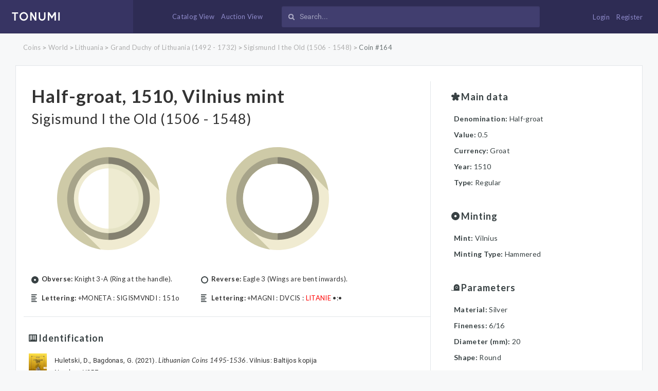

--- FILE ---
content_type: text/html; charset=UTF-8
request_url: https://www.tonumi.com/catalog/164
body_size: 5515
content:
<!DOCTYPE html>
<html lang="en">
<head>
    <meta charset="utf-8">
    <meta name="description" content="Check Period, Lettering, Indentification, Minting, Denomination, Year, Material, Reverse, Obverse. Information about Half-groat, 1510, Vilnius mint Sigismund I the Old (1506 - 1548) coin.">
    <meta name="viewport" content="width=device-width">
    <meta name="csrf-token" content="xoMGzJ5Xdm1OsRyBzs0nUASxhZI7FpVh2DgWk2Lw">
    <title>Half-groat, 1510, Vilnius mint - Tonumi.com</title>
    <!-- Favicons -->
    <link rel="apple-touch-icon" sizes="57x57" href="https://www.tonumi.com/app/assets/favicon/apple-icon-57x57.png?filetime=1512329516">
    <link rel="apple-touch-icon" sizes="60x60" href="https://www.tonumi.com/app/assets/favicon/apple-icon-60x60.png?filetime=1512329516">
    <link rel="apple-touch-icon" sizes="72x72" href="https://www.tonumi.com/app/assets/favicon/apple-icon-72x72.png?filetime=1512329516">
    <link rel="apple-touch-icon" sizes="76x76" href="https://www.tonumi.com/app/assets/favicon/apple-icon-76x76.png?filetime=1512329516">
    <link rel="apple-touch-icon" sizes="114x114" href="https://www.tonumi.com/app/assets/favicon/apple-icon-114x114.png?filetime=1512329516">
    <link rel="apple-touch-icon" sizes="120x120" href="https://www.tonumi.com/app/assets/favicon/apple-icon-120x120.png?filetime=1512329516">
    <link rel="apple-touch-icon" sizes="144x144" href="https://www.tonumi.com/app/assets/favicon/apple-icon-144x144.png?filetime=1512329516">
    <link rel="apple-touch-icon" sizes="152x152" href="https://www.tonumi.com/app/assets/favicon/apple-icon-152x152.png?filetime=1512329516">
    <link rel="apple-touch-icon" sizes="180x180" href="https://www.tonumi.com/app/assets/favicon/apple-icon-180x180.png?filetime=1512329516">
    <link rel="icon" type="image/png" sizes="192x192"  href="https://www.tonumi.com/app/assets/favicon//android-icon-192x192.png?filetime=1512329516">
    <link rel="icon" type="image/png" sizes="32x32" href="https://www.tonumi.com/app/assets/favicon/favicon-32x32.png?filetime=1512329516">
    <link rel="icon" type="image/png" sizes="96x96" href="https://www.tonumi.com/app/assets/favicon/favicon-96x96.png?filetime=1512329516">
    <link rel="icon" type="image/png" sizes="16x16" href="https://www.tonumi.com/app/assets/favicon/favicon-16x16.png?filetime=1512329516">
    <link rel="manifest" href="https://www.tonumi.com/app/assets/favicon/manifest.json?filetime=1512329516">
    <meta name="msapplication-TileColor" content="#ffffff">
    <meta name="msapplication-TileImage" content="https://www.tonumi.com/app/assets/favicon/ms-icon-144x144.png?filetime=1512329516">
    <meta name="theme-color" content="#ffffff">

    <!-- START GLOBAL CSS -->
    <link rel="stylesheet" href="https://www.tonumi.com/app/assets/global/plugins/bootstrap/dist/css/bootstrap.min.css?filetime=1503389143"/>

    <link rel="stylesheet" href="https://www.tonumi.com/app/assets/global/plugins/perfect-scrollbar/css/perfect-scrollbar.min.css?filetime=1503389143"/>
    <link rel="stylesheet" href="https://www.tonumi.com/css/font-awesome.min.css?filetime=1503389144" />
    <!-- END PAGE PLUG-IN CSS -->

    <!-- START TEMPLATE GLOBAL CSS -->
    <link rel="stylesheet" href="https://www.tonumi.com/app/assets/global/css/components.min.css?filetime=1513776711"/>
    <!-- END TEMPLATE GLOBAL CSS -->

    <!-- START LAYOUT CSS -->
    <link rel="stylesheet" href="https://www.tonumi.com/app/assets/layouts/layout-top-menu/css/layout.min.css?filetime=1513776711"/>
    <!-- END LAYOUT CSS -->

    <link rel="stylesheet" href="https://www.tonumi.com/app/assets/global/css/app.css?filetime=1570527029"/>

    
    <noscript id="deferred-styles">
        <link rel="stylesheet" type="text/css" href="https://www.tonumi.com/css/magnific-popup.css?filetime=1512044658" />
        <link rel="stylesheet" type="text/css" href="https://www.tonumi.com/css/daterangepicker.css?filetime=1519722992" />
        <link rel="stylesheet" href="https://www.tonumi.com/app/assets/global/plugins/flatpickr/dist/flatpickr.min.css?filetime=1503389143"/>
        <link rel="stylesheet" type="text/css" href="https://www.tonumi.com/css/select2.min.css?filetime=1508856236" />
        <link rel="stylesheet" type="text/css" href="https://www.tonumi.com/css/easy-autocomplete.min.css?filetime=1510581424" />
        <link rel="stylesheet" type="text/css" href="https://www.tonumi.com/css/easy-autocomplete.themes.min.css?filetime=1510581424" />
        <link id="site-color" rel="stylesheet"
              href="https://www.tonumi.com/app/assets/layouts/layout-top-menu/css/color/light/color-default.min.css?filetime=1503389143"/>

            </noscript>
    <script>
        var loadDeferredStyles = function() {
            var addStylesNode = document.getElementById("deferred-styles");
            var replacement = document.createElement("div");
            replacement.innerHTML = addStylesNode.textContent;
            document.body.appendChild(replacement)
            addStylesNode.parentElement.removeChild(addStylesNode);
        };
        var raf = requestAnimationFrame || mozRequestAnimationFrame ||
            webkitRequestAnimationFrame || msRequestAnimationFrame;
        if (raf) raf(function() { window.setTimeout(loadDeferredStyles, 0); });
        else window.addEventListener('load', loadDeferredStyles);
    </script>

    <script>
        window.Laravel = {"csrfToken":"xoMGzJ5Xdm1OsRyBzs0nUASxhZI7FpVh2DgWk2Lw","socketIoHost":"\/\/www.tonumi.com:6001"};
    </script>

    </head>
<body id="app" class="">
<!-- Global site tag (gtag.js) - Google Analytics -->
<script async src="https://www.googletagmanager.com/gtag/js?id=UA-109747197-1"></script>
<script>
    window.dataLayer = window.dataLayer || [];
    function gtag(){dataLayer.push(arguments);}
    gtag('js', new Date());

    gtag('config', 'UA-109747197-1');
</script>
<div class="loader-overlay">
    <div class="loader-preview-area">
        <div class="spinners">
            <div class="loader">
                <div class="rotating-plane"></div>
            </div>
        </div>
    </div>
</div>
<div class="wrapper">
    <!-- START HEADER -->
    <header id="header" class="navigation">
    <div class="header-width">

        <div class="col-xs-1 hidden-md hidden-lg header-menubtn-element">

            <div class="menucontainer">

                <div class="overlapblackbg"></div>

                <a id="navtoggle" class="animated-arrow"><span></span></a>

                <a id="search-glass" class="show-mobile-still-ipad"><i class="fa fa-search" aria-hidden="true"></i></a>

                <nav id="nav" class="topmenu" role="navigation">

                    <div class="logo-mobile-wrapper">
                        <a href="https://www.tonumi.com"><img src="https://www.tonumi.com/app/assets/global/image/tonumi.svg?filetime=1506361912" alt="logo"></a>
                    </div>

                    <div class="mobile-slider-nav-wrapper">
                        <h3>Main navigation:</h3>
                        <ul class="msnw-nav">
                            <li><a href="https://www.tonumi.com">Home</a></li>
                            <li><a href="https://www.tonumi.com/auctions">Auction view</a></li>
                            <li><a href="https://www.tonumi.com/catalog">Catalog view</a></li>
                            <li><a href="https://www.tonumi.com/help-desk#how-to-sell">How to sell coin</a></li>
                            <li><a href="https://www.tonumi.com/dashboard">My account</a></li>
                            <li><a href="https://www.tonumi.com/help-desk?subject=cant_find_coin">Cant find your coin?</a></li>
                            <li><a href="https://www.tonumi.com/help-desk">Help desk</a></li>
                            <li><a href="https://www.tonumi.com/faq">FAQ</a></li>
                        </ul>

                    </div>

                    
                </nav>

            </div>

        </div>



      <div class="col-md-3 no-left hidden-xs hidden-sm">
          <div class="logo float-xs-left">
              <a href="https://www.tonumi.com"><img src="https://www.tonumi.com/app/assets/global/image/tonumi.svg?filetime=1506361912" alt="logo"></a>
          </div>
      </div>

      <div class="col-md-7 right-menu header-search-element hidden-xs">

          <div class="menu-container">

              <a href="https://www.tonumi.com/catalog" class="">Catalog View</a>
              <a href="https://www.tonumi.com/auctions" class="">Auction View</a>

          </div>

        <div class="sidebar-search nav-search">
            <form action="https://www.tonumi.com/search">
                <input id="live-search-box" type="search" class="form-control input-sm"
                       placeholder="Search..." name="search" value=""> <i class="icon_search fa fa-search" aria-hidden="true"></i></input>
            </form>
        </div>
      </div>





        <div class="col-md-2 col-xs-3 header-right header-login-element">

            <div class="header-inner-right">

                
                    <div class="user-login-bnt-wrapper">
                        <a href="https://www.tonumi.com/login" class="">Login</a>
                        <a href="https://www.tonumi.com/register" class="">Register</a>
                    </div>

                    <!-- <div class="float-default">
                        <div class="right-icon">
                            <a href="https://www.tonumi.com/login">
                                <i class="icon_lock"></i>
                            </a>
                        </div>
                    </div> -->
                            </div>
        </div>
    </div>
    <div class="clearfix"></div>

    <div id="search-toggle" class="search-form-mob" style="display: none">
        <div class="sidebar-search nav-search">
            <form action="https://www.tonumi.com/search">
                <input id="live-search-box-mobile" type="search" class="form-control input-sm"
                       placeholder="Search..." name="search" value=""> <i class="icon_search fa fa-search" aria-hidden="true"></i></input>
            </form>
        </div>
    </div>

    <div class="mobile-header-btns-wrapper">
        <a href="https://www.tonumi.com/auctions" class="">Auction View</a>
        <a href="https://www.tonumi.com/catalog" class="">Catalog View</a>
        <div class="clearfix"></div>
    </div>
    <div class="clearfix"></div>
</header>
    <!-- END HEADER -->
    <!-- START CONTENT -->
    <section id="main">
            <!-- START RIGHT CONTENT -->
            <section id="content-wrapper">
                
<div class="container-wide index coin-wide no-margin-top-coin">

    <div class="row">
    <div class="col-xs-12">
      <div class="breadcrumb-container">
                    
             
                <a href="https://www.tonumi.com/catalog" class="">Coins</a>
                                                >
            
             
                <a href="https://www.tonumi.com/catalog?filter%5Bcoin%5D%5Bperiod_id%5D=5" class="">World</a>
                                                >
            
             
                <a href="https://www.tonumi.com/catalog?filter%5Bcoin%5D%5Bperiod_id%5D=6" class="">Lithuania</a>
                                                >
            
             
                <a href="https://www.tonumi.com/catalog?filter%5Bcoin%5D%5Bperiod_id%5D=7" class="">Grand Duchy of Lithuania (1492 - 1732)</a>
                                                >
            
             
                <a href="https://www.tonumi.com/catalog?filter%5Bcoin%5D%5Bperiod_id%5D=14" class="">Sigismund I the Old (1506 - 1548)</a>
                                                >
            
             
                <a href="https://www.tonumi.com/catalog/164" class="active">Coin #164</a>
                          </div>
    </div>
</div>

  <div class="container-design top-coin-info">

    <div class="row">


        <div class="col-md-8 border-right">
            <div class="row">
                <div class="col-md-12 main-title">
                    <h1><a href="https://www.tonumi.com/login?back=%2Fauctions%2Fcreate%3Fcoin_id%3D164">Half-groat, 1510, Vilnius mint</a></h1>
                    <h2 class="period-title">Sigismund I the Old (1506 - 1548)</h2>
                </div>
            </div>


            
              <div class="row">
                  <div class="col-md-5 col-xs-6  coin-main-images">
                      <div class="text-center">
                          <img class="bank" src="https://www.tonumi.com/app/assets/global/image/coin-icon.svg?filetime=1506361912" alt="Close Filter">
                      </div>
                  </div>
                  <div class="col-md-5 col-xs-6 ">
                      <div class="text-center coin-main-images">
                          <img class="bank" src="https://www.tonumi.com/app/assets/global/image/coin-icon-back-01.svg?filetime=1513133045" alt="Close Filter">
                      </div>
                  </div>
              </div>

            
            <div class="row obverse-reverse-row">
                <div class="col-md-5">
                    <p class="design-image desing-obverse"><strong>Obverse:</strong> Knight 3-A (Ring at the handle).</p>
                                            <p class="design-image desing-obverse-letering"><strong>Lettering:</strong> +MONETA : SIGISMVNDI : 151o</p>
                    
                </div>
                <div class="col-md-5">
                    <p class="design-image desing-reverse"><strong>Reverse:</strong> Eagle 3 (Wings are bent inwards).</p>
                                            <p class="design-image desing-reverse-letering"><strong>Lettering:</strong> +MAGNI : DVCIS : <span style="color: #ff0000;">LITANIE</span> •:•</p>
                    
                </div>
            </div>

            

            <div class="row literature-wrapper">
                <div class="col-md-12">
                    <div class="coin-detail" style="padding: 0;">
                        <div class="row">
                            <div class="coin-title">
                                <img class="description-image" src="https://www.tonumi.com/app/assets/global/image/coin/identification.svg?filetime=1506361912">
                                <h5>Identification</h5>
                            </div>
                            <div class="col-md-12">
                                                                                            <div class="lit-item">
                                    <div class="row">
                                        <div class="lit-image">
                                            <img src="https://www.tonumi.com/images/catalogs/WpsjSYwmUpX3ZkkcrXrSuM60N2Ji8SWSLUIRKLcM.jpeg">
                                        </div>
                                        <div class="lit-content">
                                            <div class="lit-element lit-name">
                                                Huletski, D., Bagdonas, G. (2021). <i>Lithuanian Coins 1495-1536</i>. Vilnius: Baltijos kopija
                                            </div>
                                            <div class="lit-element lit-indentifier">
                                                number: H35E
                                            </div>
                                                                                            <div class="lit-element lit-rarity">
                                                    Rarity: IV  (I - Unique to X - more than 100 pieces)                                                </div>
                                                                                    </div>
                                    </div>
                                </div>
                                                                                                                            <div class="lit-item">
                                    <div class="row">
                                        <div class="lit-image">
                                            <img src="https://www.tonumi.com/images/catalogs/E0ewme0TIXYR1zbqtb8BySJ4wqAJzxVmtcFfpbUf.jpeg">
                                        </div>
                                        <div class="lit-content">
                                            <div class="lit-element lit-name">
                                                Huletski, D., Bagdonas, G., Darashkevich, M. (2017). <i>Early Lithuanian half-groats 1495-1529</i>. Kaunas: Author
                                            </div>
                                            <div class="lit-element lit-indentifier">
                                                number: 35E
                                            </div>
                                                                                            <div class="lit-element lit-rarity">
                                                    Rarity: IV  (I - Unique to X - more than 100 pieces)                                                </div>
                                                                                    </div>
                                    </div>
                                </div>
                                                                                        </div>
                        </div>
                    </div>
                </div>
            </div>


        </div>

        <div class="col-md-4">

          <div class="right-details">
                <div class="row">
                  <div class="coin-detail">
                    <div class="coin-title">
                        <img class="description-image" src="https://www.tonumi.com/app/assets/global/image/coin/star.svg?filetime=1506361912">
                        <h5>Main data</h5>
                    </div>

                                            <div class="col-md-12">
                            <p><span class="sub-title">Denomination: </span> Half-groat</p>
                        </div>
                    
                    
                                            <div class="col-md-12">
                            <p><span class="sub-title">Value: </span> 0.5</p>
                        </div>
                    
                                            <div class="col-md-12">
                            <p><span class="sub-title">Currency: </span> Groat</p>
                        </div>
                    
                                            <div class="col-md-12">
                            <p><span class="sub-title">Year: </span> 1510</p>
                        </div>
                    
                    
                                            <div class="col-md-12">
                            <p><span class="sub-title">Type: </span> Regular</p>
                        </div>
                    
                    
                    
                </div>
            </div>

            <div class="row">
                <div class="coin-detail">
                    <div class="coin-title">
                        <img class="description-image" src="https://www.tonumi.com/app/assets/global/image/coin/circle.svg?filetime=1506361912">
                        <h5>Minting</h5>
                    </div>

                                            <div class="col-md-12">
                            <p><span class="sub-title">Mint: </span> Vilnius</p>
                        </div>
                    
                    
                                            <div class="col-md-12">
                            <p><span class="sub-title first-case">Minting type: </span> <span class="first-case no-bold">hammered</span></p>
                        </div>
                    
                    
                    
                    
                    

                    
                    
                    
                    
                    
                </div>
            </div>

            <div class="row">

                <div class="coin-detail">

                    <div class="coin-title">
                        <img class="description-image" src="https://www.tonumi.com/app/assets/global/image/coin/parametres.svg?filetime=1506361912">
                        <h5>Parameters</h5>
                    </div>

                                            <div class="col-md-12">
                            <p><span class="sub-title">Material: </span> Silver</p>
                        </div>
                    
                                            <div class="col-md-12">
                            <p><span class="sub-title">Fineness: </span> 6/16</p>
                        </div>
                                                                <div class="col-md-12">
                            <p><span class="sub-title">Diameter (mm): </span> 20</p>
                        </div>
                                                                                    <div class="col-md-12">
                            <p><span class="sub-title">Shape: </span> Round</p>
                        </div>
                                        
                  </div>

            </div>

            <div class="bottom-buttons hidden-sm hidden-md hidden-lg visible-xs">
              <a href="https://www.tonumi.com/login?back=%2Fauctions%2Fcreate%3Fcoin_id%3D164" style="margin-left: 15px;">
                  <button class="btn blue">Sell this coin</button>
              </a>

              <a href="https://www.tonumi.com/help-desk?subject=update_coin_info" style="margin-left: 15px;">Find any mistakes? Write us!</a>
            </div>


            </div>

            <div class="bottom-buttons hidden-xs visible-md visible-lg visible-sm">
              <a href="https://www.tonumi.com/login?back=%2Fauctions%2Fcreate%3Fcoin_id%3D164" style="margin-left: 15px;">
                  <button class="btn blue">Sell this coin</button>
              </a>

              <a href="https://www.tonumi.com/help-desk?subject=update_coin_info" style="margin-left: 15px;">Find any mistakes? Write us!</a>
            </div>

        </div>

        </div>

    </div>

  </div>

  
  <div class="container-wide index coin-wide">

    <div class="row">
      <div class="col-xs-12">

        <div class="empty-state">

              <img class="history" src="https://www.tonumi.com/app/assets/global/image/filter/auction-dark.svg?filetime=1508226595" alt="Historical Data">
              <h3>Currently this coin has no auctions</h3>
              <a href="https://www.tonumi.com/login?back=%2Fauctions%2Fcreate%3Fcoin_id%3D164"><p>
                Create an auction now!
              </p></a>


        </div>

      </div>

    </div>

  </div>

  


</div>

            </section>
            <!-- END RIGHT CONTENT -->

        <a id="back-to-top" href="#top"><i class="fa fa-arrow-up"></i></a>
    </section>
    <!-- END CONTENT -->
    <!-- START FOOTER -->
    <div class="clearfix"></div>
<footer class="footer-bottom">
    <div class="container footer-top-info">
        <div class="row">
            <div class="col-md-4 footer-block">
                <div class="logo-mobile-wrapper">
                    <a href="https://www.tonumi.com"><img src="https://www.tonumi.com/app/assets/global/image/tonumi.svg?filetime=1506361912" alt="logo"></a>
                </div>
                <div class="footer-afterlogo">
                    <p>TONUMI is dedicated to numismats all around the world. By linking both - coin catalogue data and auction possibilities we create a unique way to interact.</p>
                </div>
            </div>
            <div class="col-md-3 footer-block">
                <h3>Usefull links</h3>
                <ul class="footer-link-list">
                    <li><a href="https://www.tonumi.com/help-desk?subject=cant_find_coin">Cant find your coin?</a></li>
                    <li><a href="https://www.tonumi.com/auctions">Auction view</a></li>
                    <li><a href="https://www.tonumi.com/catalog">Catalog view</a></li>
                    <li><a href="https://www.tonumi.com/terms">Our rules</a></li>
                </ul>
            </div>
            <div class="col-md-3 footer-block">
                <h3>Help</h3>
                <ul class="footer-link-list">
                    <li><a href="https://www.tonumi.com/help-desk">Help desk</a></li>
                    <li><a href="https://www.tonumi.com/help-desk#how-to-buy">How to buy</a></li>
                    <li><a href="https://www.tonumi.com/help-desk#how-to-sell">How to sell</a></li>
                    <li><a href="https://www.tonumi.com/faq">FAQ</a></li>
                </ul>
            </div>
            <div class="col-md-2 social-foot">
                <h3>Connect</h3>
                <div class="social-foot-wrapper">
                    <a href="https://www.youtube.com/channel/UC_IlSpfiPiJte2hyssy0SdQ/featured" class="soc-item" target="_blank"><i class="fa fa-youtube-square" aria-hidden="true"></i></a>
                    <a href="https://www.facebook.com/CoinsatTonumi/" class="soc-item" target="_blank"><i class="fa fa-facebook-square" aria-hidden="true"></i></a>
                </div>
            </div>
        </div>
    </div>

    <div class="subfooter">
        <div class="container">
            <div class="row">
                <div class="col-md-12">
                    <p>Copyright&copy; 2017, All Rights Reserved. <strong>Our time: 2026-01-21 00:58:47 (UTC) / <a href="https://www.tonumi.com/terms" title="our rules">Our rules</a> </strong></p>
                </div>
            </div>
        </div>
    </div>
</footer>
    <!-- END FOOTER -->
</div>
<!-- START CORE JAVASCRIPT -->
<script src="//www.tonumi.com:6001/socket.io/socket.io.js"></script>
<script type="text/javascript" src="https://www.tonumi.com/js/app.js?filetime=1570451203"></script>
<script type="text/javascript" src="https://www.tonumi.com/app/assets/global/plugins/jquery/dist/jquery.min.js?filetime=1503389143"></script>
<script type="text/javascript" src="https://www.tonumi.com/app/assets/global/plugins/tether/dist/js/tether.min.js?filetime=1503389143"></script>
<script type="text/javascript" src="https://www.tonumi.com/app/assets/global/plugins/bootstrap/dist/js/bootstrap.min.js?filetime=1503389143"></script>
<script type="text/javascript"
        src="https://www.tonumi.com/app/assets/global/plugins/perfect-scrollbar/js/perfect-scrollbar.jquery.min.js?filetime=1503389143"></script>
<script type="text/javascript" src="https://www.tonumi.com/app/assets/global/plugins/classie/classie.js?filetime=1510575649"></script>

<script type="text/javascript" src="https://www.tonumi.com/assets/js/plugins/ui/moment/moment.min.js?filetime=1510574738"></script>
<script type="text/javascript" src="https://www.tonumi.com/js/daterangepicker.js?filetime=1570451203"></script>

<script type="text/javascript" src="https://www.tonumi.com/js/moment-with-locales.min.js?filetime=1503389144"></script>
<script type="text/javascript" src="https://www.tonumi.com/js/moment-timezone-with-data.min.js?filetime=1503389144"></script>
<script type="text/javascript" src="https://www.tonumi.com/js/jquery.countdown.min.js?filetime=1510583751"></script>
<!-- END CORE JAVASCRIPT -->

<!-- START GLOBAL JAVASCRIPT -->
<script type="text/javascript" src="https://www.tonumi.com/app/assets/global/js/site.min.js?filetime=1503389143"></script>
<script type="text/javascript" src="https://www.tonumi.com/app/assets/global/js/site-settings.min.js?filetime=1503389143"></script>
<!-- END GLOBAL JAVASCRIPT -->
<!-- START PAGE JAVASCRIPT -->
<script type="text/javascript" src="https://www.tonumi.com/js/pages/item-countdown.js?filetime=1570451203"></script>
<!-- END PAGE JAVASCRIPT -->
<!-- START THEME LAYOUT JAVASCRIPT -->
<script type="text/javascript" src="https://www.tonumi.com/app/assets/layouts/layout-top-menu/js/layout.min.js?filetime=1503389143"></script>
<script type="text/javascript" src="https://www.tonumi.com/js/exif.js?filetime=1570451203"></script>
<script type="text/javascript" src="https://www.tonumi.com/app/assets/global/plugins/flatpickr/dist/flatpickr.min.js?filetime=1503389143"></script>
<script type="text/javascript" src="https://www.tonumi.com/js/jquery.magnific-popup.min.js?filetime=1511353809"></script>
<script type="text/javascript" src="https://www.tonumi.com/js/jquery.easy-autocomplete.min.js?filetime=1508226595"></script>
<script type="text/javascript" src="https://www.tonumi.com/js/pages/global-search.js?filetime=1513779501"></script>
<script type="text/javascript" src="https://www.tonumi.com/js/select2.full.min.js?filetime=1508856236"></script>
<script type="text/javascript">
    function front_currency(amount) {
        return '€' + amount;
    }

    $(document).ready(function(e) {

        $('.magnific').magnificPopup({
            type: 'image',
            closeOnContentClick: true,
            mainClass: 'mfp-img-mobile',
            image: {
                verticalFit: true
            }
        });

        $( "#bids-link" ).click(function(e) {
            e.preventDefault();
            if ( $('#live-bidz-container').css('display') == 'none' ){
                $('html, body').animate({
                    scrollTop: $("#scroll-to-anchor").offset().top
                }, 500);
            }
            $( "#live-bidz-container" ).toggle( "fast", function() {
                // Animation complete.
            });
        });

        $( "#search-glass" ).click(function(e) {
            e.preventDefault();
            $( "#search-toggle" ).toggle( "fast", function() {
                // Animation complete.
            });
        });


        $( ".filter-btn" ).click(function() {
            if ( $('.wrapped-filters').css('display') == 'none' ){
                $('html, body').animate({
                    scrollTop: $("#scroll-to-anchor").offset().top
                }, 500);
            }
            $( ".wrapped-filters" ).toggle( "fast", function() {

            });
        });


    });
</script>

    

    <script>
        $(document).ready(function() {
            $('.js-sort-select').change(function() {
                $(this).closest('form').submit();
            });
        });
    </script>
<!-- END THEME LAYOUT JAVASCRIPT -->
</body>
</html>


--- FILE ---
content_type: text/css
request_url: https://www.tonumi.com/app/assets/layouts/layout-top-menu/css/color/light/color-default.min.css?filetime=1503389143
body_size: 6410
content:
#nav-mega ul li.dropdown-mega-item .dropdown-mega-menu .mega-menu-container,.btn-primary{border:1px solid #087380}#nav-mega ul li.dropdown-mega-item .dropdown-mega-menu .mega-menu-container ul li.active>a,#nav-mega ul li.dropdown-mega-item .dropdown-mega-menu ul li a.show_all_menu,.link-btn:hover,.primary-dropdown .dropdown-menu .dropdown-item,.wrapper .btn-border-animation.btn-primary-border:hover,.wrapper .btn.btn-outline-primary,.wrapper .form-horizontal input[type=checkbox]:checked+i+span,.wrapper .form-horizontal input[type=checkbox]:checked+i:before,.wrapper .form-vertical input[type=checkbox]:checked+i+span,.wrapper .form-vertical input[type=checkbox]:checked+i:before,.wrapper .messagetoggle .nav-tabs .nav-item a.active,.wrapper .search_field button{color:#087380}#nav li ul li a:hover,#nav li ul li.active>a{background-color:#087380}#nav-mega ul li.dropdown-mega-item .dropdown-mega-menu ul li a:hover{background:#087380!important}.btn-primary{background:#087380}.btn-primary.active,.btn-primary.active.focus,.btn-primary.active:focus,.btn-primary.active:hover,.btn-primary:active.focus,.btn-primary:active:focus{background:#043f46;border:1px solid #043f46}.primary-dropdown .dropdown-menu .dropdown-item:hover,.wrapper #header,.wrapper .btn-primary,.wrapper .card-primary{background:#087380}.btn-primary:active,.btn-primary:focus,.btn-primary:hover{background:#087380;border:1px solid #087380}.wrapper .card-outline-primary,.wrapper .card-primary{border-color:#087380}.wrapper .btn-primary{border:1px solid #087380}.wrapper .btn-primary.active,.wrapper .btn-primary.active.focus,.wrapper .btn-primary.active:focus,.wrapper .btn-primary.active:hover,.wrapper .btn-primary:active,.wrapper .btn-primary:active.focus,.wrapper .btn-primary:active:focus,.wrapper .btn-primary:focus,.wrapper .btn-primary:hover{background:#0a8998;border:1px solid #0a8998}.wrapper .label.label-primary{background:#087380!important}.wrapper .btn-fill-horizontal.btn-primary-fill-horizontal:after,.wrapper .btn-fill-horizontal.btn-primary-fill-horizontal:before,.wrapper .btn-fill-vertical.btn-primary-fill-vertical:after,.wrapper .btn-fill-vertical.btn-primary-fill-vertical:before,.wrapper .btn-hover-animation,.wrapper .form-vertical .continput ul li .bullet .line,.wrapper .form-vertical .continput ul li label.radio-button:before,.wrapper .label,.wrapper .radio-button input[type=radio]:checked+label:after,.wrapper .search_ad,.wrapper .site-checkbox input[type=checkbox]+label:after,.wrapper .site-checkbox input[type=checkbox]:checked+label:before,.wrapper .site-checkbox input[type=radio]+label:after,.wrapper .site-menu li.nav-menu-icon a,.wrapper .site-radio input[type=checkbox]+label:after,.wrapper .site-radio input[type=checkbox]:checked+label:before,.wrapper .site-radio input[type=radio]+label:after,.wrapper .tag-primary,.wrapper .tag-primary:active.focus,.wrapper .tag-primary:active:focus{background:#087380}.wrapper .content{border-top:3px solid #087380}.wrapper .checkbox-squared label:after{border-color:#087380}.wrapper .btn.btn-outline-primary{border-color:#087380}.wrapper .btn.btn-outline-primary.active,.wrapper .btn.btn-outline-primary.focus,.wrapper .btn.btn-outline-primary:active,.wrapper .btn.btn-outline-primary:focus,.wrapper .btn.btn-outline-primary:hover,.wrapper .btn.btn-primary.disabled:hover,.wrapper .btn.btn-primary:disabled:hover{background-color:#087380;border-color:#087380}.wrapper .btn-border-animation.btn-primary-border:hover,.wrapper .btn-fill-horizontal.btn-primary-fill-horizontal:hover{border-color:#087380}.wrapper .btn-fill-vertical.btn-primary-fill-vertical:hover{border-color:#087380}.wrapper .btn-hover-animation.hvr-ripple-out:before{border:6px solid #0a8998}.wrapper .btn-hover-animation.hvr-outline-in:before,.wrapper .btn-hover-animation.hvr-outline-out:before{border:2px solid #0a8998}.wrapper .btn-hover-animation.hvr-ripple-in:before{border:4px solid #0a8998}.wrapper .btn-group .btn-primary,.wrapper .btn-group-vertical .btn{border-color:#0a8998}.wrapper .form-vertical .continput ul li .bullet{border:5px solid #087380}.wrapper .site-checkbox input[type=checkbox]:focus+label:before,.wrapper .site-checkbox input[type=checkbox]:hover+label:before,.wrapper .site-checkbox input[type=radio]:focus+label:before,.wrapper .site-checkbox input[type=radio]:hover+label:before,.wrapper .site-radio input[type=checkbox]:focus+label:before,.wrapper .site-radio input[type=checkbox]:hover+label:before,.wrapper .site-radio input[type=radio]:focus+label:before,.wrapper .site-radio input[type=radio]:hover+label:before{border-color:#087380}.wrapper .site-checkbox input[type=checkbox]+label:before,.wrapper .site-checkbox input[type=radio]+label:before,.wrapper .site-radio input[type=checkbox]+label:before,.wrapper .site-radio input[type=radio]+label:before{color:#087380;border:2px solid #087380}.wrapper .search_block{border-left:5px solid #087380}.wrapper .search_block a{color:#043f46}.wrapper .search_title{color:#087380}.wrapper .profile-contain .accept-section{background:rgba(8,115,128,.8);border:none}.wrapper .activity-box .first-activity-box,.wrapper .user-name-profile .detail-profile{border-bottom:1px dotted #087380}.wrapper .activities-count span,.wrapper .activities-profile .right-activities-profile h5,.wrapper .activities-profile .right-activities-profile h5 a,.wrapper .name-profile,.wrapper .profile-icon i:hover,.wrapper .user-name-profile .left-name-profile{color:#087380}.wrapper .setting-profile li a span{color:#087380}.wrapper .setting-profile li a:hover{background:#087380}.wrapper .profile-contain .accept-section .accept-btn{color:#087380}.wrapper .activity-box .first-activity-box .right-side-activity .top-section-activity h5{color:#087380}.wrapper .message-profile textarea{border:1px solid rgba(8,115,128,.3)}.wrapper .nav-tab-bottom-inverse ul li .nav-link.active,.wrapper .nav-tab-bottom-inverse ul li .nav-link.active:focus,.wrapper .nav-tab-bottom-inverse ul li .nav-link.active:hover,.wrapper .nav-tab-bottom-inverse ul li .nav-link:focus,.wrapper .nav-tab-bottom-inverse ul li .nav-link:hover,.wrapper .nav-tab-horizontal-right ul li .nav-link.active,.wrapper .nav-tab-horizontal-right ul li .nav-link.active:focus,.wrapper .nav-tab-horizontal-right ul li .nav-link.active:hover,.wrapper .nav-tab-horizontal-right ul li .nav-link:focus,.wrapper .nav-tab-horizontal-right ul li .nav-link:hover,.wrapper .nav-tab-vertical-icon-combination ul li .nav-link.active,.wrapper .nav-tab-vertical-icon-combination ul li .nav-link.active:focus,.wrapper .nav-tab-vertical-icon-combination ul li .nav-link.active:hover,.wrapper .nav-tab-vertical-icon-combination ul li .nav-link:focus,.wrapper .nav-tab-vertical-icon-combination ul li .nav-link:hover,.wrapper .nav-tab-vertical-icon-right ul li .nav-link.active,.wrapper .nav-tab-vertical-icon-right ul li .nav-link.active:focus,.wrapper .nav-tab-vertical-icon-right ul li .nav-link.active:hover,.wrapper .nav-tab-vertical-icon-right ul li .nav-link:focus,.wrapper .nav-tab-vertical-icon-right ul li .nav-link:hover,.wrapper .nav-tab-vertical-left ul li .nav-link.active,.wrapper .nav-tab-vertical-left ul li .nav-link.active:focus,.wrapper .nav-tab-vertical-left ul li .nav-link.active:hover,.wrapper .nav-tab-vertical-left ul li .nav-link:focus,.wrapper .nav-tab-vertical-left ul li .nav-link:hover{background:#087380;border-color:#087380}.wrapper .nav-tab-vertical-icon-left ul li .nav-link.active,.wrapper .nav-tab-vertical-icon-left ul li .nav-link.active:focus,.wrapper .nav-tab-vertical-icon-left ul li .nav-link.active:hover,.wrapper .nav-tab-vertical-icon-left ul li .nav-link:focus,.wrapper .nav-tab-vertical-icon-left ul li .nav-link:hover{border-color:transparent #087380 transparent transparent;color:#087380}.wrapper .nav-tab-pills-image ul li .nav-link.active,.wrapper .nav-tab-pills-image ul li .nav-link.active:focus,.wrapper .nav-tab-pills-image ul li .nav-link.active:hover,.wrapper .nav-tab-pills-image ul li .nav-link:focus,.wrapper .nav-tab-pills-image ul li .nav-link:hover{border-color:transparent transparent #087380;color:#087380}.wrapper .nav-tab-inverse ul li .nav-link.active,.wrapper .nav-tab-inverse ul li .nav-link.active:focus,.wrapper .nav-tab-inverse ul li .nav-link.active:hover,.wrapper .nav-tab-inverse ul li .nav-link:focus,.wrapper .nav-tab-inverse ul li .nav-link:hover{border-color:#087380 transparent transparent;color:#087380}.wrapper .default-accordions .card-header .collapsed{color:#087380}.wrapper #accordionbg .card-header,.wrapper .color-accordions .primary-card .card-block,.wrapper .color-accordions .primary-card .card-header{background-color:#087380}.wrapper .page-item.active .page-link,.wrapper .page-item.active .page-link:focus,.wrapper .page-item.active .page-link:hover{background:#087380;border-color:#087380}.wrapper .page-item.disabled .page-link{border-color:#0a8998}.wrapper .page-link:focus,.wrapper .page-link:hover{background:#087380;border-color:#087380}.wrapper .pagination_link{color:#087380;border-color:#087380}.wrapper .Js_pagination a{border-right:1px solid #087380;border-left:1px solid #087380;background:#087380;background:linear-gradient(#087380,#0a8998)}.wrapper .Js_pagination a.disabled,.wrapper .Js_pagination a.disabled:active,.wrapper .Js_pagination a.disabled:focus,.wrapper .Js_pagination a.disabled:hover,.wrapper .Js_pagination a:active,.wrapper .Js_pagination a:focus,.wrapper .Js_pagination a:hover{background:#087380;background:linear-gradient(#0a8998,#087380)}.wrapper .userlist-content .userlist-box .border-userlist{border-top:3px solid #087380}.wrapper .userlist-content .userlist-box .name-userlist{color:#087380}.wrapper .overlay-userlistNav .overlay-content-userlistNav .hover-user-box{background:rgba(8,115,128,.5)}.wrapper .content-badges .badges-tag,.wrapper .mailbox_refresh,.wrapper .overlay-map,.wrapper .table.table-grid-options th{background:#087380}.wrapper .overlay-userlistNav .detail-userlist .userlist-group .edit-input{border:1px solid #087380}.wrapper .overlay_arrow-map.above{border-top:16px solid #087380}.wrapper .map-search{border:1px solid #087380}.wrapper .map-search i{color:#087380}.wrapper .grid-column{border:1px dotted #0a8998}.wrapper .vector-map .jvectormap-container path{fill:#087380!important}.crm-dashboard .mapael .map svg circle,.wrapper .ct-series-a .ct-area,.wrapper .ct-series-a .ct-slice-pie,.wrapper .dashboard_v4_map .map svg circle{fill:#087380}.wrapper .content-badges .striped-tag-section .primary-color{border-color:#087380}.wrapper .content-badges .style-badges-section .tag-border-primary{border:1px solid #087380;color:#087380}.wrapper .mailbox_refresh:hover{background:#0a8998}.wrapper .mail_search span{color:#087380}.wrapper .btn-primary.active,.wrapper .btn-primary.active.focus,.wrapper .btn-primary.active:focus,.wrapper .btn-primary.active:hover,.wrapper .btn-primary.focus:active,.wrapper .btn-primary:active,.wrapper .btn-primary:active.focus,.wrapper .btn-primary:active:focus,.wrapper .btn-primary:active:hover,.wrapper .open>.btn-primary.dropdown-toggle,.wrapper .open>.btn-primary.dropdown-toggle.focus,.wrapper .open>.btn-primary.dropdown-toggle:focus,.wrapper .open>.btn-primary.dropdown-toggle:hover{background-color:#087380;border-color:#087380}.wrapper .mailbox_sidebar_contain li a{color:#087380}.wrapper .mail-toggle{border:1px solid #087380;color:#087380}.wrapper .mail-toggle span{color:#087380}.wrapper .mail_trash{background:#087380}.wrapper .mail_trash:hover{background:#0a8998}.wrapper .compose_close{background:#087380}.wrapper .compose_close:hover{background:#0a8998}.wrapper .mailbox_drop_down ul li a:hover{color:#087380}.wrapper .mailbox_main .nice-select{background:#087380}.wrapper .mailbox-header .inbox-left img,.wrapper .right-sidebar_block .inbox-left img{border:2px solid #087380}.wrapper .step_default .nav-item.active,.wrapper .step_with_count li.active:before{border-color:#087380;background:#087380}.wrapper .left-bottom-mail .mailbox-label li a,.wrapper .mail_search .search_icon i{color:#087380}.wrapper .step_title,.wrapper .step_with_count li.active{color:#087380}.wrapper .step_with_count li.active+li:after{background:#087380}.wrapper .step_with_count li.active a{color:#087380}.wrapper .step_dark_bg{background:#087380;border-color:1px solid #087380}.wrapper .step_dark_bg .step_backgrpund_count{color:#075d68}.wrapper .step_normal_bg{background:#0a8998;border-color:1px solid #0a8998}.wrapper .step_normal_bg .step_backgrpund_count{color:#087380}.wrapper .step_light_bg{background:#0b9eb0;border-color:1px solid #0b9eb0}.wrapper .basic_bootstrap_tbl .pagination li.active,.wrapper .basic_nav_pills .nav .nav-item .nav-link.active,.wrapper .basic_nav_pills .nav .nav-item .nav-link.active:focus,.wrapper .basic_nav_pills .nav .nav-item .nav-link.active:hover,.wrapper .step_progressbar .progress-bar,.wrapper .step_vertical_wizard ul li.active .vertical_wizard_information:before,.wrapper .step_with_progressbar .nav-inline .nav-item.active,.wrapper .step_with_progressbar .nav-inline .nav-item:hover,.wrapper .step_wizard ul li.active{background:#087380}.wrapper .step_light_bg .step_backgrpund_count{color:#0a8998}.wrapper .basic_bootstrap_tbl .detail-icon i,.wrapper .basic_bootstrap_tbl .detail-view p b,.wrapper .basic_bootstrap_tbl .fixed-table-body .card-view .title,.wrapper .basic_bootstrap_tbl .form-group span,.wrapper .basic_bootstrap_tbl .pagination li a,.wrapper .basic_nav .nav .nav-item .nav-link.active,.wrapper .basic_nav_pills .nav .nav-item .dropdown-item:hover,.wrapper .basic_nav_pills .nav .nav-item .nav-link,.wrapper .basic_nav_pills .nav .nav-item.open .nav-link,.wrapper .basic_nav_pills .nav .nav-item.open .nav-link:focus,.wrapper .basic_nav_pills .nav .nav-item.open .nav-link:hover,.wrapper .nav_section .dropdown-toggle::after,.wrapper .step_vertical_wizard ul li .vertical_wizard_information.step_first:after,.wrapper .step_vertical_wizard ul li .vertical_wizard_information.step_forth:after,.wrapper .step_vertical_wizard ul li .vertical_wizard_information.step_second:after,.wrapper .step_vertical_wizard ul li .vertical_wizard_information.step_third:after,.wrapper .step_vertical_wizard ul li.active .vertical_wizard_information .vertical_wizard_title,.wrapper .step_wizard ul li a{color:#087380}.wrapper .step_with_progressbar .nav-inline .nav-item{border:1px solid #087380}.wrapper .progress-primary[value]::-webkit-progress-value{background-color:#087380}.wrapper .progress-primary[value]::-moz-progress-bar{background-color:#087380}.wrapper .step_wizard{overflow:hidden}.wrapper .step_wizard ul li.active:not(:last-child):after{border-left:20px solid #087380}.wrapper .step_vertical_wizard ul li.active:after{border-top-color:#087380}.wrapper .basic_bootstrap_tbl .pagination li,.wrapper .nav_basic_tab .nav .nav-item .nav-link.active,.wrapper .step_vertical_wizard ul li.active .vertical_wizard_information{border:1px solid #087380}.wrapper .nav_basic_tab ul li{padding:0}.wrapper .basic_bootstrap_tbl .text-primary{color:#087380!important}.wrapper #calendar .fc-center h2,.wrapper #timeline .timeline-content .timeline-footer .more li a:hover,.wrapper .basic_table .table-inverse,.wrapper .content-blockquote .alert-danger blockquote .blockquote-footer,.wrapper .content-blockquote .alert-success blockquote .blockquote-footer,.wrapper .content-blockquote .background-icon-blockquote blockquote:after,.wrapper .content-blockquote .bottom-blockquote .detail-blockquote h5,.wrapper .content-blockquote .curly-bracket-blockquote blockquote:after,.wrapper .content-blockquote .curly-bracket-blockquote blockquote:before,.wrapper .content-blockquote .image-blockquote blockquote h5,.wrapper .content-blockquote .image-blockquote blockquote:after,.wrapper .content-blockquote .image-blockquote blockquote:before,.wrapper .content-blockquote .modern-blockquote blockquote p:after,.wrapper .content-blockquote .single-blockquote-section blockquote p:after,.wrapper .content-blockquote .single-blockquote-section blockquote p:before,.wrapper .content-blockquote .square-bracket-blockquote blockquote:after,.wrapper .content-blockquote .square-bracket-blockquote blockquote:before,.wrapper .content-dropdown .fleft .cd-active.cd-dropdown ul li span,.wrapper .content-dropdown .fleft .cd-active.cd-dropdown>span,.wrapper .content-form-layout .register-icon i:hover,.wrapper .content-masonry #masonry-section .masonry-box .bottom-masonary a:hover,.wrapper .content-masonry #masonry-section .masonry-box .content-inner-detail h4,.wrapper .content-navbar .second-style-navbar .dropdown-section .dropdown-menu a,.wrapper .content-navbar .simple-navbar ul .active,.wrapper .content-navbar .simple-navbar ul li a,.wrapper .content-pricing .hover-pricing-table:hover .table-hover .value-hover,.wrapper .content-pricing .round-pricing-table .circle-box .circle-detail .price-table .dollar-round,.wrapper .content-pricing .round-pricing-table .circle-box .circle-detail .price-table .price-round,.wrapper .content-pricing .round-pricing-table .circle-box .circle-detail .price-table .right-round,.wrapper .content-pricing .round-pricing-table .circle-box .circle-detail .title-text,.wrapper .content-pricing .simple-pricing-table h2,.wrapper .content-pricing .simple-pricing-table.primary-pricing span,.wrapper .content-pricing .vertical-pricing .center-detail-vertical ul li,.wrapper .content-tooltip .basic-popover-section .text-popover,.wrapper .content-tooltip .mouse-drag,.wrapper .dataTables_paginate .pagination li .page-link,.wrapper .file_manager_page .fm-container .context-menu-item.context-menu-hover,.wrapper .file_manager_page .fm-container .fm-header .current-path>h1,.wrapper .file_manager_page .fm-container .fm-preview .fm-preview-details .data-preview-title,.wrapper .file_manager_page .fm-container .fm-preview-title #main-title span,.wrapper .file_manager_page .fm-container .view-items .grid p,.wrapper .jsgrid .jsgrid-pager-nav-button a:hover,.wrapper .jsgrid .jsgrid-pager-page a:hover,.wrapper .multi-list-data .data-name,.wrapper .responsive_table_main .tablesaw-cell-label,.wrapper .responsive_table_main .tablesaw-swipe tbody tr .tablesaw-cell-persist,.wrapper .table-editing+input,.wrapper .table-editing+input:focus,.wrapper .table-editing+textarea,.wrapper .table-editing+textarea:focus{color:#087380}.wrapper .basic_table .table-inverse{background:rgba(8,115,128,.2)}.wrapper #calendar .fc-content,.wrapper #calendar .fc-view-container td.fc-today,.wrapper #toolbarContainer,.wrapper .basic_table table tfoot tr th,.wrapper .checkbox-dropdown .btn-group .btn,.wrapper .content-dropdown .content .nav-tab-horizontal-right ul .nav-item .active,.wrapper .content-dropdown .content .nav-tab-horizontal-right ul .nav-item a:active,.wrapper .content-dropdown .content .nav-tab-horizontal-right ul .nav-item a:hover,.wrapper .content-dropdown .content .nice-select,.wrapper .content-dropdown .content .pagination-dropdown .dropdown-menu a:hover,.wrapper .content-masonry #masonry-section .masonry-box .icon-box-masonry,.wrapper .content-tooltip #api-examples input,.wrapper .data_widgets_box.data_primary .data_widgets_info,.wrapper .event-box #external-events .fc-event,.wrapper .file_manager_page .fm-container .fm-header button.active,.wrapper .file_manager_page .fm-container .fm-preview .fm-preview-viewer .preview_tools,.wrapper .file_manager_page .fm-container .view-items .list th.sorted-asc,.wrapper .file_manager_page .fm-container .view-items .list th.sorted-desc,.wrapper .icon-dropdown-box .inner-dropdown .active-dropdown,.wrapper .icon-dropdown-box .inner-dropdown button:focus,.wrapper .icon-dropdown-box .inner-dropdown button:hover,.wrapper .responsive_table_main .tablesaw-advance-dots li i,.wrapper .responsive_table_main .tablesaw-bar .tablesaw-advance a.tablesaw-nav-btn,.wrapper .tablesaw-enhanced .tablesaw-bar .btn.btn-select{background:#087380}.wrapper .basic_table .table-inverse td,.wrapper .basic_table .table-inverse th{border-color:rgba(8,115,128,.2)}.wrapper .basic_table .table-inverse thead th,.wrapper .basic_table .table-reflow thead td,.wrapper .basic_table .table-reflow thead th,.wrapper .nice-select.open,.wrapper .nice-select:active,.wrapper .nice-select:focus{border-color:#087380}.wrapper .ct-series-a .ct-bar,.wrapper .ct-series-a .ct-line,.wrapper .ct-series-a .ct-point,.wrapper .ct-series-a .ct-slice-donut{stroke:#087380}.wrapper .content-dropdown .fleft .cd-active.cd-dropdown ul li span:focus,.wrapper .content-dropdown .fleft .cd-active.cd-dropdown ul li span:hover{background:#087380}.wrapper .checkbox-dropdown .btn-group .btn{border-color:#087380}.wrapper .content-tooltip #api-examples input{border:#087380}.wrapper .content-masonry #masonry-section .masonry-profile{border:5px solid rgba(8,115,128,.8)}.wrapper #calendar .fc-view-container td.fc-today{border-right:1px solid #087380}.wrapper #calendar .fc-event-container .fc-event,.wrapper #calendar .fc-event-container .fc-event-dot{background-color:#087380}.wrapper .event-box #external-events .fc-event{border:1px solid #087380}.wrapper .event-box .carousel-fade .carousel-item:nth-child(1){background:rgba(8,115,128,.8)}.wrapper .event-box .carousel-fade .carousel-inner .carousel-item:nth-child(1){border-left:25px solid #087380}.wrapper .owl-carousel.color-primary .owl-stage-outer .owl-stage .owl-item{background:#087380}.wrapper .jstree-default .jstree-clicked{background:#0db4c8}.wrapper .jstree-default .jstree-wholerow-clicked{background:linear-gradient(to bottom,#0db4c8 0,#0db4c8 100%)}.wrapper #timeline .timeline-item .timeline-content .timeline-header,.wrapper .content-lightbox .lightbox-image .back-lightobx,.wrapper .content-pricing .hover-pricing-table .top-hover-pricing,.wrapper .content-pricing .hover-pricing-table .value-pricing,.wrapper .content-pricing .round-pricing-table .circle-box .hover-circle-detail.color-bg,.wrapper .content-pricing .simple-pricing-table.primary-pricing .pricing-section,.wrapper .content-pricing .simple-pricing-table.primary-pricing .pricing-section .cart-pricing,.wrapper .content-pricing .vertical-pricing .title-vertical-pricing,.wrapper .content-pricing .vertical-pricing .title-vertical-pricing:after,.wrapper .content-pricing .vertical-pricing .title-vertical-pricing:before,.wrapper .ribbon-box .sheer-ribbon{background:#087380}.wrapper .hljs-meta{color:#087380}.wrapper .ribbon-box .sheer-ribbon::before{border-color:transparent #087380}.wrapper .ribbon-box .sheer-ribbon::after{border-color:#087380 transparent}.wrapper .content-pricing .simple-pricing-table.primary-pricing .border-pricing{border-top:5px solid #087380}.wrapper .content-pricing .hover-pricing-table .border-hover{border-bottom:3px solid #087380}.wrapper #timeline .timeline-item .timeline-icon img{border-image:linear-gradient(to bottom,#087380 0,#0dc1d6 100%);border-image-slice:1}.wrapper #timeline .timeline-item.timeline-right .timeline-content:before{border-color:transparent rgba(8,115,128,.28) transparent transparent}.wrapper #timeline .timeline-content:before{border-color:rgba(232,232,232,0) rgba(134,134,134,0) transparent rgba(8,115,128,.28)}.wrapper .content-blockquote .simple-blockquote-section blockquote{border-left:5px solid #087380}.wrapper .content-blockquote .right-blockquote-section blockquote{border-right:5px solid #087380}.wrapper .content-blockquote .modern-blockquote{background:rgba(8,115,128,.2)}.wrapper .content-navbar .primary-navbar,.wrapper .content-navbar .second-style-navbar .dropdown-section .dropdown-menu a:active,.wrapper .content-navbar .second-style-navbar .dropdown-section .dropdown-menu a:focus,.wrapper .content-navbar .second-style-navbar .dropdown-section .dropdown-menu a:hover,.wrapper .content-navbar .simple-navbar ul .dropdown-menu a:hover,.wrapper .content-navbar .style-navbar,.wrapper .content-navbar .sucess-navbar .search_field .primary-navbar,.wrapper .content-wizard .basic-wizard .swMain .buttonFinish,.wrapper .content-wizard .basic-wizard .swMain .buttonNext,.wrapper .content-wizard .basic-wizard .swMain .buttonPrevious,.wrapper .content-wizard .basic-wizard .swMain ul.anchor li a.selected,.wrapper .external-pager .jsgrid-pager-current-page,.wrapper .jsgrid .jsgrid-header-row th,.wrapper .jsgrid-pager .jsgrid-pager-current-page,.wrapper table thead tr th{background:#087380}.wrapper .content-blockquote .modern-blockquote:after{border-top-color:rgba(8,115,128,.2)}.wrapper .content-blockquote .bottom-blockquote .img-blockkquote img{border:5px solid rgba(8,115,128,.2)}.wrapper .content-blockquote .image-blockquote img{border:7px solid rgba(8,115,128,.2)}.wrapper .table-editing+input,.wrapper .table-editing+input:focus,.wrapper .table-editing+textarea,.wrapper .table-editing+textarea:focus{border:1px solid #087380!important}.wrapper .shorting-form .custom-select:focus{border-color:#087380}.wrapper .dataTables_paginate .pagination li .page-link{border-color:#087380}.wrapper .content-form-layout .model-form-layout .site-btn,.wrapper .content-form-layout .model-form-layout .site-btn:focus,.wrapper .content-form-layout .model-form-layout .site-btn:hover{color:#087380!important}.wrapper .content-wizard .basic-wizard .anchor li:hover a,.wrapper .content-wizard .basic-wizard .swMain .StepTitle,.wrapper .content-wizard .basic-wizard .swMain ul.anchor li a.done small:hover,.wrapper .content-wizard .basic-wizard .swMain ul.anchor li a.done:hover{color:#087380}.wrapper .content-wizard .basic-wizard .anchor li:hover a small{color:#087380!important}.alert-primary,.collapse-footable.card-accordions .card-header .card-title::after,.collapse-footable.card-accordions .card-header .card-title::before,.contact-box .contact-name,.content-list .comment-list .comment-detail h6,.content-list .message-list-group .list-group-item .list-message h6,.content-list .user-list .user-list-detail h6,.footable-page-link,.footable-paging li a:hover,.footable-toggle.fooicon-minus,.footable-toggle.fooicon-plus,.header-icon .right-icon i,.message-page .message-rightbar .chat-type a i,.message-page .message-toggle,.testimonial-name h6,.view-contact-detail .contact-detail-icon,.view-contact-detail .contact-name .name span,.widget-icon a:focus,.widget-icon a:focus i,.widget-icon a:hover,.widget-icon a:hover i,body .amaran.awesome.ok p.bold{color:#087380}.wrapper .editor-toolbar a.active,.wrapper .editor-toolbar a:hover{background:#087380;border-color:#087380}.wrapper .dashboard-v3 .accept-section{background:rgba(8,115,128,.8);border:none}.wrapper .search-overlay .search_bg{background:rgba(8,115,128,.9)}.wrapper .dashboard_v4_box_icon.primary_box{background:#087380;border-color:#0b9eb0}.wrapper .dashboard_v4_weather{border:1px solid #087380}.testimonial-box .testimonial-center-image,.testimonial-carousel .carousel-indicators li,.testimonial-simple-carousel .left-testimonial-image,.testimonial-simple-carousel .right-testimonial-image{border:3px solid #087380}.wrapper .weather-display-block{background:#087380}.wrapper .dashboard_v4_map .map{height:300px}.wrapper .weather-block:before{background:rgba(8,115,128,.8)}.center-mode .slick-track .slick-current h3,.message-page .message-rightbar .chat-receiver .chat-detail{background:#087380}.message-page .message-rightbar .chat-receiver .chat-arrow::before{border-color:transparent transparent transparent #087380}.message-page .message-rightbar .chat-input{border-bottom:1px solid #087380}.message-page .message-sidebar .message-list .message-data.active{background-color:#087380!important}.color-modal .modal-footer,.image-hover-color,.primary-background-modal .modal-body,.primary-background-modal .modal-footer,.primary-modal .modal-header,.right-side-bar .icon-right{background:#087380}.message-page .message-toggle{border:1px solid #087380}.message-page.vertion-2 .message-list .message-data .message-image img{border:2px solid #087380}body .tool-container.tool-top,body .tool-left .tool-item{border-bottom:1px solid #0a8998}.contact-info .contact-box{border-left:3px solid #087380}.content-cards .content .footer-cards,.right-side-bar .icon-right i,.right-side-bar .settings-sidebox ul li span.time{color:#087380}.content-bootbox button:hover{background:#0a8998}.content-bootbox .md-content,.content-bootbox button{background:#087380}.content-bootbox .md-content .btn-hover-primary{background:#0a8998}.content-bootbox .md-content .btn-hover-primary:hover{background:#0b9eb0}body .tool-top .tool-item{border-left:1px solid #0a8998;border-right:1px solid #0a8998}body .tool-left .tool-item{border-top:1px solid #0a8998}body .tool-container{background:#0a8998;border:1px solid #0a8998}body .tool-item.selected,body .tool-item:hover{background:#0a8998}body .tool-container.tool-top .arrow{border-color:#0a8998 transparent transparent}body .tool-container.tool-left .arrow{border-color:transparent transparent transparent #0a8998}body.navigation-dark #nav li ul li.active>a:hover{background-color:#0a8998}.alert-primary{background:rgba(8,115,128,.4);border-color:rgba(8,115,128,.4)}body .amaran.awesome.ok .icon,body .amaran.user.blue{background-color:#087380}.alert-dark-background .alert-primary,.alert-icon-left.alert-primary i,.primary-hover-color:hover .text-overlay-zoom,.toast-primary{background:#087380}.alert-icon-left.alert-primary i:after{border-left-color:#087380}.footable-page-link,body .amaran.awesome.ok{border:1px solid #087380}body .amaran.default{background:#087380;border-bottom:1px solid #087380}.icon-bottom-overlay .icon-bottom-overlay-text,.icon-overlay .icon-overlay-text,.icon-plus-overlay .icon-overlay-text{background:rgba(8,115,128,.5)}.checkbox .icr-label.checked .type_checkbox:after,.checkbox .icr-label.checked .type_checkbox:before,.checkbox .icr-label.checked .type_radio:after,.checkbox .icr-label.checked:hover .icr-item:after,.checkbox .icr-label.checked:hover .icr-item:before,.checkbox .icr-label.disabled.checked:hover .icr-item:after,.checkbox .icr-label.disabled.checked:hover .icr-item:before,.site-content-title.primary-breadcrumbs{background:#087380}.parallax-header-bg .site-content-title{background:rgba(8,115,128,.5)}.context-menu-list .context-menu-item.context-menu-hover,.context-menu-list .context-menu-submenu.context-menu-hover,.footable-page.active .footable-page-link{background:#087380}.cover-widget .cover-widget-detail .profile-image,.follow-widget-box .inner-follow-widget .follow-profile{border:5px solid rgba(8,115,128,.8)}.bg-primary{background:#087380!important}.form-bootstrap-datetime .bootstrap-datetimepicker-widget table td span.active,.form-bootstrap-datetime .bootstrap-datetimepicker-widget table td.active,.form-bootstrap-datetime .bootstrap-datetimepicker-widget table td.active:hover,.form-bootstrap-select .dropdown-menu .active a,.form-bootstrap-select .dropdown-menu .active a:focus,.form-bootstrap-select .dropdown-menu .active a:hover{background-color:#087380}.text-primary{color:#087380!important}.analytics_safari,.analytics_user_section .user_process,.analytics_views .analytics_views_title,.google_analytics_block span,.mapael .mapTooltip,.most_view_main .page_views,.sale_title h1,.sessions_count,.tweet_count,.tweet_count2{color:#087380}.form-bootstrap-datetime .bootstrap-datetimepicker-widget table td.today:before{border-bottom-color:#087380}.form-bootstrap-datetime .bootstrap-datetimepicker-widget thead tr:first-child th:hover{background:#0a8998}.flatpickr-rContainer .flatpickr-day.today{border-color:#087380}.flatpickr-rContainer .flatpickr-day.today:focus,.flatpickr-rContainer .flatpickr-day.today:hover{border-color:#087380;background:#087380}.clock-section,.contain-inner.dashboard-v2 .calender-icon{background:#087380}.advertize_box,.advertize_box2{background:#087380;border:1px solid #087380}.advertize_icon{background:#043f46}.daily_load_section-1{background:#087380}.daily_load_section-2{background:#0a8998}.daily_load_section_title{border-bottom:1px solid #087380}.patient-image img{border:3px solid #087380}.patient-icon{background:linear-gradient(to right,#087380,#0b9eb0)}.patient-icon-color{color:#043f46}.content-switch .switch-flat-button .primary-switch:after,.fm-popup.alertify #summary-popup .title,.form-control:focus~label,.gantt-chart-content .form-group label,.material-label-fixed,.real-esate-dashboard .agent-form .agent_text_field i,.real-esate-dashboard .chart-real .product-image-upload:hover,.real-esate-dashboard .login-form-real .login-form-in-real .detail-login-real .detail-in-login-real .button-login button{color:#087380}.cookie-message{background:rgba(8,115,128,.85)!important}.swal2-container .btn-primary:focus{background:#087380;border:1px solid #087380}.real-esate-dashboard .agent-form .agent_profile_icon{background:linear-gradient(#0b9aab,#087380)}.real-esate-dashboard .agent-form .agent_text_field{border:1px solid #087380}.real-esate-dashboard .login-form-real .login-form-in-real{background:rgba(8,115,128,.8)}.real-esate-dashboard .login-form-real .login-form-in-real .detail-login-real .detail-in-login-real .agent_profile_icon{background:linear-gradient(#0b9aab,#087380)}.gantt-chart-content .col-md-date-range .btn-primary,.gantt-chart-content .dropdown-menu.datepicker table th,.gantt-chart-content .dropdown-menu.datepicker table thead .btn.btn-default{background-color:#087380}.gantt-chart-content .gantt-row-milestone{background:#087380}.fm-popup.alertify .dialog>*{border-top:3px solid #087380}.fm-popup.alertify .fm-fileupload-container #total-progress{background:#087380!important}.fm-popup.alertify .dialog [data-alertify-btn-holder] [data-alertify-btn]:not(.btn):not(.pure-button):not(.md-button):not(.mdl-button){background:#087380;border-color:#087380}.fm-popup.alertify .dialog [data-alertify-btn-holder] [data-alertify-btn]:not(.btn):not(.pure-button):not(.md-button):not(.mdl-button):hover{background:#087380}.wrapper .pagination li .pagination_link.flat-buttons:hover{border:1px solid #087380}.content-switch .switch-flat-button .primary-switch:checked~.switch-label-button,.content-switch .switch-light-button .primary-switch:checked~.switch-label-button,.content-switch .switch-yes-no-button .primary-switch:checked~.switch-label-button{border-color:#087380}.content-mask .bt-mask-it.flat-buttons,.content-mask .bt-mask-it.flat-buttons:hover{background:#087380!important}.content-switch .switch input.primary-switch:checked+label:before,.content-switch .switch-border input.primary-switch:checked+label,.content-switch .switch-border input.primary-switch:checked+label:after,.content-switch .switch-box input:checked+.primary-switch,.content-switch .switch-flat-button .primary-switch:checked~.switch-handle-button,.content-switch .switch-light-button .primary-switch:checked~.switch-handle-button,.content-switch .switch-slide-button .primary-switch:after,.content-switch .switch-slide-button .primary-switch:checked~.switch-button-label,.content-switch .switch-yes-no-button .primary-switch:after,.material-line:after,.material-line:before{background:#087380}.loader-overlay{background-color:#087380}.content-switch .switch-box input:focus+.primary-switch{box-shadow:0 0 1px #087380}.content-switch .switch-light-button .primary-switch:after{color:#087380!important}.color-generator .full-text,.color-generator .profile-color h5,body.loading-bar .pace .pace-progress{color:#087380}.flatpickr-day.endRange,.flatpickr-day.endRange.nextMonthDay,.flatpickr-day.endRange.prevMonthDay,.flatpickr-day.endRange:focus,.flatpickr-day.endRange:hover,.flatpickr-day.selected,.flatpickr-day.selected.nextMonthDay,.flatpickr-day.selected.prevMonthDay,.flatpickr-day.selected:focus,.flatpickr-day.selected:hover,.flatpickr-day.startRange,.flatpickr-day.startRange.nextMonthDay,.flatpickr-day.startRange.prevMonthDay,.flatpickr-day.startRange:focus,.flatpickr-day.startRange:hover{background:#087380!important;border-color:#087380!important}body .pace .pace-activity,body .pace .pace-progress{background-color:#087380}body.treed-bar-progress .pace .pace-progress{-webkit-box-shadow:inset -1px 0 #087380,inset 0 -1px #087380,inset 0 2px rgba(255,255,255,.5),inset 0 6px rgba(255,255,255,.3);-moz-box-shadow:inset -1px 0 #087380,inset 0 -1px #087380,inset 0 2px rgba(255,255,255,.5),inset 0 6px rgba(255,255,255,.3);-o-box-shadow:inset -1px 0 #087380,inset 0 -1px #087380,inset 0 2px rgba(255,255,255,.5),inset 0 6px rgba(255,255,255,.3);box-shadow:inset -1px 0 #087380,inset 0 -1px #087380,inset 0 2px rgba(255,255,255,.5),inset 0 6px rgba(255,255,255,.3)}body.flate-top-progress .pace .pace-progress{background-color:#075d68}body.big-counter .pace .pace-progress{background-color:transparent}body.loading-bar .pace .pace-activity{background-color:initial;box-shadow:inset 0 0 0 2px #087380,inset 0 0 0 7px #FFF}body.center-simple-progress .pace{border-color:#087380}.doctor-background .doctor-section{background:rgba(8,115,128,.5)}.color-generator .full-border{border:1px solid #087380}.server-dashboard .calender-icon{background:#087380}@media (max-width:991px){.menucontainer #nav li ul .active>a,.menucontainer #nav>ul .active>a,.menucontainer #nav>ul>li:hover>a,.wsoffcanvasopener .animated-arrow span:after,.wsoffcanvasopener .animated-arrow span:before{background:#087380}}

--- FILE ---
content_type: text/plain; charset=UTF-8
request_url: https://www.tonumi.com:6001/socket.io/?EIO=3&transport=polling&t=PlU3xLh
body_size: 159
content:
97:0{"sid":"TysZeNn2dsvnTJxOACPb","upgrades":["websocket"],"pingInterval":25000,"pingTimeout":60000}2:40

--- FILE ---
content_type: application/javascript; charset=utf-8
request_url: https://www.tonumi.com/app/assets/global/js/site.min.js?filetime=1503389143
body_size: 3115
content:
var CORE_TEMP=CORE_TEMP||{};$().extend("resize",{init:function(){}}),!function(e){"use strict";CORE_TEMP["function"]={PerfectScroll:function(){e().perfectScrollbar&&e('[data-plugin="custom-scroll"]').each(function(){e(this).perfectScrollbar("destroy"),CORE_TEMP["function"].initPerfectScroll(e(this))})},initPerfectScroll:function(n){if(e().perfectScrollbar){var t,a,o=n,i=e.extend({},o.data());if(a=i.height?i.height:"250px",i.min)var c=i.min;t=i.width;var l=a;o.height(l),o.children("div").css({"min-width":c,width:"100%"}),o.perfectScrollbar(i)}},DestroyPerfectScroll:function(n){e().perfectScrollbar&&n.perfectScrollbar("destroy")},SimpleMEditor:function(){"undefined"!=typeof SimpleMDE&&e('[data-plugin="simplemarkdown"]').each(function(){var n=e(this),t=e.extend({},n.data());t.element=document.getElementById(n.attr("id")),new SimpleMDE(t)})},toastr:function(){"undefined"!=typeof toastr&&e('[data-plugin="toastr"]').on("click",function(n){n.preventDefault();var t=e(this),a=e.extend(!0,{},t.data()),o=a.message,i=a.type,c=a.title;switch(o||(o=""),i||(i="info"),c||(c=""),i){case"success":toastr.success(o,c,a);break;case"warning":toastr.warning(o,c,a);break;case"error":toastr.error(o,c,a);break;case"info":toastr.info(o,c,a);break;default:toastr.info(o,c,a)}})},amaran:function(){e('[data-plugin="amaran"]').on("click",function(){var n=e(this),t=e.extend({},n.data());e.amaran(t)})},updateScrollbars:function(n){e('[data-plugin="custom-scroll"]').perfectScrollbar("update")},Swithery:function(){if("undefined"!=typeof Switchery){var n=e(".site-color").find(".color-active").data("color-code"),t={color:n};e('[data-plugin="switchery"]').each(function(){var n=e(this),a=e.extend({},t,n.data());new Switchery(this,a)})}},Checkall:function(){e(".check_all").on("change",function(n){var t=e(this);t.is(":checked")===!0?t.parents("div.right_sidebar_contain").find('[type="checkbox"]').prop("checked",!0):t.parents("div.right_sidebar_contain").find('[type="checkbox"]').prop("checked",!1)}),e(".mail_message .checkbox-squared").find('[type="checkbox"]').change(function(){e(".mail_message").find('[type="checkbox"]').length==e(".mail_message").find('[type="checkbox"]:checked').length?e(".check_all").prop("checked",!0):e(".check_all").prop("checked",!1)})},FullScreen:function(){"undefined"!=typeof screenfull&&e('[data-plugin="fullscreen"]').on("click",function(){screenfull.toggle()})},Dropopen:function(){e('[data-open="true"]').on("click",function(){var n=e(this),t=n.parent().children(".dropdown-menu");t.hasClass("show")||e(".dropdown-menu").removeClass("show"),t.toggleClass("show")}),t.mouseup(function(){e('[data-open="true"]').parent().children(".dropdown-menu").hasClass("show")&&e('[data-open="true"]').parent().children(".dropdown-menu").removeClass("show")}),e('[data-open="true"]').parent().mouseup(function(){return!1})},PanelFullscreen:function(){e('[data-toggle="panel-full"]').on("click",function(){var n=e(this),t=n.closest(".content");t.toggleClass("showFullscreen"),screenfull.toggle(t[0]),t.hasClass("showFullscreen")?n.children("i").removeClass("arrow_expand").addClass("arrow_condense"):n.children("i").removeClass("arrow_condense").addClass("arrow_expand")})},PanelCollapse:function(){e('[data-toggle="panel-collapse"]').on("click",function(){var n=e(this),t=n.closest(".content");t.hasClass("collapse")?(n.children("span").removeClass("icon_plus").addClass("icon_minus-06"),t.removeClass("collapse")):(t.addClass("collapse"),n.children("span").removeClass("icon_minus-06").addClass("icon_plus"))})},PanelClose:function(){e('[data-toggle="panel-close"]').on("click",function(){var n=e(this),t=n.closest(".content");t.hasClass("panel-close")||t.addClass("panel-close")})},PanelRefresh:function(){e('[data-toggle="panel-refresh"]').on("click",function(){var n=e(this),t=n.closest(".content"),a=e('<div class="mod model-1"><div class="spinner"></div></div>');t.addClass("loading-panel"),t.prepend(a),setTimeout(function(){a.remove(),t.removeClass("loading-panel")},3e3)})},DropdownNiceSelect:function(){e('[data-plugin="niceselect"]').each(function(){var n=e(this),t=e.extend({},n.data());n.niceSelect(this,t)})},Dropdowncheckbox:function(){e('[data-plugin="multiselect"]').each(function(){var n=e(this),t=e.extend({},n.data());n.multiselect(this,t)})},Progressbar:function(){e('[data-plugin="progressbar"]').each(function(){var n=e(this),t=e.extend({},n.data()),a=t.type,o=t.animate;"Circle"==a?n=new ProgressBar.Circle("#"+n.attr("id"),t):"Line"==a&&(n=new ProgressBar.Line("#"+n.attr("id"),t)),n.animate(o)})},BootstrapTooltip:function(){e('[data-toggle="tooltip"]').tooltip()},PowerTip:function(){"undefined"!=typeof powerTip&&e('[data-toggle="powertip"]').each(function(){var n=e(this),t=e.extend({},n.data());n.powerTip(t)})},PopoverToggle:function(){e('[data-toggle="popover"]').popover()},Toolbar:function(){"undefined"!=typeof toolbar&&e('[data-plugin="toolbar"]').each(function(){var n=e(this),t=e.extend({},n.data());n.toolbar(t)})},Sortable:function(){e('[data-plugin="sortable"]').each(function(){var n=e(this),t=e.extend({},n.data());Sortable.create(this,t)})},Nestable:function(){e('[data-plugin="nestable"]').each(function(){var n=e(this),t=e.extend({},n.data());n.nestable(t)})},Dropify:function(){e('[data-plugin="dropify"]').each(function(){var n=e(this),t=e.extend({},n.data());n.dropify(t)})},editable:function(){e('[data-plugin="editable"]').each(function(){var n=e(this),t=e.extend({},n.data());n.editableTableWidget(t)})},numericInput:function(){e('[data-count="numeric"]').each(function(){var n=e(this);n.numericInputExample()})},Footable:function(){e('[data-plugin="footable"]').each(function(){var n=e(this);n.footable()})},Datatable:function(){e('[data-plugin="datatable"]').each(function(){var n=e(this),t={oLanguage:{oPaginate:{sFirst:"<",sPrevious:"«",sNext:"»",sLast:">"}},fnInitComplete:function(){e(".dataTables_scrollBody").perfectScrollbar()}},a=e.extend({},t,n.data());n.DataTable(a)})},Wizard:function(){function n(){alert("Finish Called")}e('[data-plugin="smartwizard"]').each(function(){var t=e(this),a=t.data("callback"),o={keyNavigation:!1},i=e.extend({},o,t.data());a&&(i.onFinish=n),t.smartWizard(i)})},Counter:function(){e('[data-plugin="counter"]').each(function(){var n=e(this);n.counterUp()})},Slick:function(){e('[data-plugin="slick"]').each(function(){var n=e(this),t=e.extend({},n.data());n.slick(t)})},Lightbox:function(){e('[data-plugin="lightbox"]').each(function(){var n=e(this),t=n.find("a");t.simpleLightbox()})},Collapse:function(){e('[data-widget="collapse"]').on("click",function(){var n=e(this);n.closest(".content").find(".icon_minus-06").toggleClass("icon_plus"),n.closest(".content").find(".dashboard-box").slideToggle(500)})},Close:function(){e('[data-widget="close"]').on("click",function(){var n=e(this);n.closest(".content").hide()})},Tudo:function(){e('[data-list="tudo"]').on("change",function(){var n=e(this),t=n.find('[type="checkbox"]');t.is(":checked")?n.addClass("todo_completed"):n.removeClass("todo_completed");var a=e(".todo_completed").length,o=e(".todo_remaining").html(),i=o-a;e(".todo_total").html(i)}),e('[data-list="tudo"]').trigger("change")},resize:function(){if(document.createEvent){var e=document.createEvent("Event");e.initEvent("resize",!0,!0),window.dispatchEvent(e)}else{var n=document.documentElement,t=document.createEventObject();n.fireEvent("resize",t)}},Cookie:function(){e('[data-plugin="cookie"]').each(function(){var n=e(this),t=e.extend({},n.data());n.cookieBar(t)})},siteSerchBox:function(){function n(e){classie.add(e.target.parentNode,"input-focued")}function t(e){""===e.target.value.trim()&&classie.remove(e.target.parentNode,"input-focued")}var a=e(".search-overlay"),o=e(".searchbox"),i=e(".search_close");o.on("click",function(){var n=e(this);n.toggleClass("search-open"),a.toggleClass("search-active")}),i.on("click",function(){a.removeClass("search-active"),e(".search_input").val("")}),String.prototype.trim||!function(){var e=/^[\s\uFEFF\xA0]+|[\s\uFEFF\xA0]+$/g;String.prototype.trim=function(){return this.replace(e,"")}}(),[].slice.call(document.querySelectorAll("input.search_input")).forEach(function(e){""!==e.value.trim()&&classie.add(e.parentNode,"input-focued"),e.addEventListener("focus",n),e.addEventListener("blur",t)})},Flatpickr:function(){e('[data-plugin="flatpickr"]').each(function(){var n=e(this),t=e.extend({},n.data());n.flatpickr(t)})},TriggerResize:function(){if(document.createEvent){var e=document.createEvent("Event");e.initEvent("resize",!0,!0),window.dispatchEvent(e)}else{var n=document.documentElement,t=document.createEventObject();n.fireEvent("onresize",t)}},magnificPopup:function(){e('[data-plugin="magnificPopup"]').each(function(){var n=e(this),t=e.extend({},n.data());n.magnificPopup(t)})},WavesEffects:function(){"undefined"!=typeof Waves&&(Waves.attach(".flat-buttons",["waves-button"]),Waves.attach(".float-buttons",["waves-button","waves-float"]),Waves.attach(".float-button-light",["waves-button","waves-float","waves-light"]),Waves.attach(".flat-icon",["waves-circle"]),Waves.attach(".float-icon",["waves-circle","waves-float"]),Waves.attach(".float-icon-light",["waves-circle","waves-float","waves-light"]),Waves.init())},NavigetionSearchMenu:function(){e.extend(e.expr[":"],{Contains:function(e,n,t,a){return(e.textContent||e.innerText||"").toLowerCase().indexOf((t[3]||"").toLowerCase())>=0}});var n=e("#live-search-box");n.on("change",function(){var n=e(this).val();if(n){e(".menu-title").hide(),e(".live-search-list").find("li a:not(:Contains("+n+"))").hide().parent().hide();var t=e(".live-search-list").find("li a:Contains("+n+")");t.parent().hasClass("sub-item")?(t.show().parents("li").show().addClass("open").closest("li").children("a").show().children("li").show(),t.siblings("ul").length>0&&t.siblings("ul").children("li").show().children("a").show()):t.show().parents("li").show().addClass("open").closest("li").children("a").show()}else e(".menu-title").show(),e(".live-search-list").find("li a").show().parent().show().removeClass("open")}).keyup(function(){e(this).change()})},JqueryKnob:function(){e('[data-plugin="jknob"]').each(function(){var n=e(this),t=e.extend({},n.data());n.knob(t)})},Loaderinit:function(){}},CORE_TEMP.onReady={init:function(){CORE_TEMP["function"].FullScreen(),CORE_TEMP["function"].Dropopen(),CORE_TEMP["function"].Checkall(),CORE_TEMP["function"].PanelFullscreen(),CORE_TEMP["function"].PanelCollapse(),CORE_TEMP["function"].PanelClose(),CORE_TEMP["function"].PanelRefresh(),CORE_TEMP["function"].DropdownNiceSelect(),CORE_TEMP["function"].Dropdowncheckbox(),CORE_TEMP["function"].SimpleMEditor(),CORE_TEMP["function"].Progressbar(),CORE_TEMP["function"].BootstrapTooltip(),CORE_TEMP["function"].PowerTip(),CORE_TEMP["function"].PopoverToggle(),CORE_TEMP["function"].Toolbar(),CORE_TEMP["function"].toastr(),CORE_TEMP["function"].amaran(),CORE_TEMP["function"].Sortable(),CORE_TEMP["function"].Nestable(),CORE_TEMP["function"].Dropify(),CORE_TEMP["function"].editable(),CORE_TEMP["function"].numericInput(),CORE_TEMP["function"].Footable(),CORE_TEMP["function"].Datatable(),CORE_TEMP["function"].Wizard(),CORE_TEMP["function"].Counter(),CORE_TEMP["function"].Slick(),CORE_TEMP["function"].Lightbox(),CORE_TEMP["function"].Collapse(),CORE_TEMP["function"].Close(),CORE_TEMP["function"].Tudo(),CORE_TEMP["function"].Cookie(),CORE_TEMP["function"].siteSerchBox(),CORE_TEMP["function"].Flatpickr(),CORE_TEMP["function"].magnificPopup(),CORE_TEMP["function"].WavesEffects(),CORE_TEMP["function"].NavigetionSearchMenu(),CORE_TEMP["function"].JqueryKnob()}},CORE_TEMP.onLoad={init:function(){CORE_TEMP["function"].PerfectScroll(),CORE_TEMP["function"].updateScrollbars(),CORE_TEMP["function"].Swithery(),CORE_TEMP["function"].Loaderinit()}},CORE_TEMP.onApps={init:function(){CORE_TEMP["function"].WavesEffects(),CORE_TEMP["function"].PerfectScroll(),CORE_TEMP["function"].Checkall(),CORE_TEMP["function"].NavigetionSearchMenu()}},CORE_TEMP.onResize={init:function(){CORE_TEMP["function"].updateScrollbars()}},CORE_TEMP.initialize={ready:function(){for(var e in CORE_TEMP.onReady)CORE_TEMP.onReady[e]()},load:function(){for(var e in CORE_TEMP.onLoad)CORE_TEMP.onLoad[e]()},resize:function(){for(var e in CORE_TEMP.onResize)CORE_TEMP.onResize[e]()}},CORE_TEMP.angularApp={load:function(){for(var e in CORE_TEMP.onApps)CORE_TEMP.onApps[e]()}};var n=e(window),t=(e(window).height(),e("body"));e(document).on("ready",function(){"undefined"==typeof TempApp&&CORE_TEMP.initialize.ready()}),n.on("load",function(){"undefined"==typeof TempApp&&CORE_TEMP.initialize.load()}),n.on("resize",function(){"undefined"==typeof TempApp&&CORE_TEMP.initialize.resize()})}(jQuery);

--- FILE ---
content_type: application/javascript; charset=utf-8
request_url: https://www.tonumi.com/js/app.js?filetime=1570451203
body_size: 92063
content:
!function(e){function t(r){if(n[r])return n[r].exports;var i=n[r]={i:r,l:!1,exports:{}};return e[r].call(i.exports,i,i.exports,t),i.l=!0,i.exports}var n={};t.m=e,t.c=n,t.i=function(e){return e},t.d=function(e,n,r){t.o(e,n)||Object.defineProperty(e,n,{configurable:!1,enumerable:!0,get:r})},t.n=function(e){var n=e&&e.__esModule?function(){return e.default}:function(){return e};return t.d(n,"a",n),n},t.o=function(e,t){return Object.prototype.hasOwnProperty.call(e,t)},t.p="./",t(t.s=40)}([function(e,t,n){"use strict";function r(e){return"[object Array]"===k.call(e)}function i(e){return"[object ArrayBuffer]"===k.call(e)}function o(e){return"undefined"!=typeof FormData&&e instanceof FormData}function a(e){return"undefined"!=typeof ArrayBuffer&&ArrayBuffer.isView?ArrayBuffer.isView(e):e&&e.buffer&&e.buffer instanceof ArrayBuffer}function u(e){return"string"==typeof e}function s(e){return"number"==typeof e}function c(e){return void 0===e}function f(e){return null!==e&&"object"==typeof e}function l(e){return"[object Date]"===k.call(e)}function p(e){return"[object File]"===k.call(e)}function d(e){return"[object Blob]"===k.call(e)}function h(e){return"[object Function]"===k.call(e)}function v(e){return f(e)&&h(e.pipe)}function g(e){return"undefined"!=typeof URLSearchParams&&e instanceof URLSearchParams}function y(e){return e.replace(/^\s*/,"").replace(/\s*$/,"")}function m(){return"undefined"!=typeof window&&"undefined"!=typeof document&&"function"==typeof document.createElement}function _(e,t){if(null!==e&&void 0!==e)if("object"==typeof e||r(e)||(e=[e]),r(e))for(var n=0,i=e.length;n<i;n++)t.call(null,e[n],n,e);else for(var o in e)Object.prototype.hasOwnProperty.call(e,o)&&t.call(null,e[o],o,e)}function b(){function e(e,n){"object"==typeof t[n]&&"object"==typeof e?t[n]=b(t[n],e):t[n]=e}for(var t={},n=0,r=arguments.length;n<r;n++)_(arguments[n],e);return t}function x(e,t,n){return _(t,function(t,r){e[r]=n&&"function"==typeof t?w(t,n):t}),e}var w=n(7),k=Object.prototype.toString;e.exports={isArray:r,isArrayBuffer:i,isFormData:o,isArrayBufferView:a,isString:u,isNumber:s,isObject:f,isUndefined:c,isDate:l,isFile:p,isBlob:d,isFunction:h,isStream:v,isURLSearchParams:g,isStandardBrowserEnv:m,forEach:_,merge:b,extend:x,trim:y}},function(e,t,n){var r,i;/*!
 * jQuery JavaScript Library v3.2.1
 * https://jquery.com/
 *
 * Includes Sizzle.js
 * https://sizzlejs.com/
 *
 * Copyright JS Foundation and other contributors
 * Released under the MIT license
 * https://jquery.org/license
 *
 * Date: 2017-03-20T18:59Z
 */
!function(t,n){"use strict";"object"==typeof e&&"object"==typeof e.exports?e.exports=t.document?n(t,!0):function(e){if(!e.document)throw new Error("jQuery requires a window with a document");return n(e)}:n(t)}("undefined"!=typeof window?window:this,function(n,o){"use strict";function a(e,t){t=t||ae;var n=t.createElement("script");n.text=e,t.head.appendChild(n).parentNode.removeChild(n)}function u(e){var t=!!e&&"length"in e&&e.length,n=me.type(e);return"function"!==n&&!me.isWindow(e)&&("array"===n||0===t||"number"==typeof t&&t>0&&t-1 in e)}function s(e,t){return e.nodeName&&e.nodeName.toLowerCase()===t.toLowerCase()}function c(e,t,n){return me.isFunction(t)?me.grep(e,function(e,r){return!!t.call(e,r,e)!==n}):t.nodeType?me.grep(e,function(e){return e===t!==n}):"string"!=typeof t?me.grep(e,function(e){return le.call(t,e)>-1!==n}):Se.test(t)?me.filter(t,e,n):(t=me.filter(t,e),me.grep(e,function(e){return le.call(t,e)>-1!==n&&1===e.nodeType}))}function f(e,t){for(;(e=e[t])&&1!==e.nodeType;);return e}function l(e){var t={};return me.each(e.match(Le)||[],function(e,n){t[n]=!0}),t}function p(e){return e}function d(e){throw e}function h(e,t,n,r){var i;try{e&&me.isFunction(i=e.promise)?i.call(e).done(t).fail(n):e&&me.isFunction(i=e.then)?i.call(e,t,n):t.apply(void 0,[e].slice(r))}catch(e){n.apply(void 0,[e])}}function v(){ae.removeEventListener("DOMContentLoaded",v),n.removeEventListener("load",v),me.ready()}function g(){this.expando=me.expando+g.uid++}function y(e){return"true"===e||"false"!==e&&("null"===e?null:e===+e+""?+e:Me.test(e)?JSON.parse(e):e)}function m(e,t,n){var r;if(void 0===n&&1===e.nodeType)if(r="data-"+t.replace(He,"-$&").toLowerCase(),"string"==typeof(n=e.getAttribute(r))){try{n=y(n)}catch(e){}Fe.set(e,t,n)}else n=void 0;return n}function _(e,t,n,r){var i,o=1,a=20,u=r?function(){return r.cur()}:function(){return me.css(e,t,"")},s=u(),c=n&&n[3]||(me.cssNumber[t]?"":"px"),f=(me.cssNumber[t]||"px"!==c&&+s)&&We.exec(me.css(e,t));if(f&&f[3]!==c){c=c||f[3],n=n||[],f=+s||1;do{o=o||".5",f/=o,me.style(e,t,f+c)}while(o!==(o=u()/s)&&1!==o&&--a)}return n&&(f=+f||+s||0,i=n[1]?f+(n[1]+1)*n[2]:+n[2],r&&(r.unit=c,r.start=f,r.end=i)),i}function b(e){var t,n=e.ownerDocument,r=e.nodeName,i=Xe[r];return i||(t=n.body.appendChild(n.createElement(r)),i=me.css(t,"display"),t.parentNode.removeChild(t),"none"===i&&(i="block"),Xe[r]=i,i)}function x(e,t){for(var n,r,i=[],o=0,a=e.length;o<a;o++)r=e[o],r.style&&(n=r.style.display,t?("none"===n&&(i[o]=qe.get(r,"display")||null,i[o]||(r.style.display="")),""===r.style.display&&ze(r)&&(i[o]=b(r))):"none"!==n&&(i[o]="none",qe.set(r,"display",n)));for(o=0;o<a;o++)null!=i[o]&&(e[o].style.display=i[o]);return e}function w(e,t){var n;return n=void 0!==e.getElementsByTagName?e.getElementsByTagName(t||"*"):void 0!==e.querySelectorAll?e.querySelectorAll(t||"*"):[],void 0===t||t&&s(e,t)?me.merge([e],n):n}function k(e,t){for(var n=0,r=e.length;n<r;n++)qe.set(e[n],"globalEval",!t||qe.get(t[n],"globalEval"))}function C(e,t,n,r,i){for(var o,a,u,s,c,f,l=t.createDocumentFragment(),p=[],d=0,h=e.length;d<h;d++)if((o=e[d])||0===o)if("object"===me.type(o))me.merge(p,o.nodeType?[o]:o);else if(Ye.test(o)){for(a=a||l.appendChild(t.createElement("div")),u=(Je.exec(o)||["",""])[1].toLowerCase(),s=Ze[u]||Ze._default,a.innerHTML=s[1]+me.htmlPrefilter(o)+s[2],f=s[0];f--;)a=a.lastChild;me.merge(p,a.childNodes),a=l.firstChild,a.textContent=""}else p.push(t.createTextNode(o));for(l.textContent="",d=0;o=p[d++];)if(r&&me.inArray(o,r)>-1)i&&i.push(o);else if(c=me.contains(o.ownerDocument,o),a=w(l.appendChild(o),"script"),c&&k(a),n)for(f=0;o=a[f++];)Ge.test(o.type||"")&&n.push(o);return l}function T(){return!0}function A(){return!1}function j(){try{return ae.activeElement}catch(e){}}function S(e,t,n,r,i,o){var a,u;if("object"==typeof t){"string"!=typeof n&&(r=r||n,n=void 0);for(u in t)S(e,u,n,r,t[u],o);return e}if(null==r&&null==i?(i=n,r=n=void 0):null==i&&("string"==typeof n?(i=r,r=void 0):(i=r,r=n,n=void 0)),!1===i)i=A;else if(!i)return e;return 1===o&&(a=i,i=function(e){return me().off(e),a.apply(this,arguments)},i.guid=a.guid||(a.guid=me.guid++)),e.each(function(){me.event.add(this,t,i,r,n)})}function E(e,t){return s(e,"table")&&s(11!==t.nodeType?t:t.firstChild,"tr")?me(">tbody",e)[0]||e:e}function O(e){return e.type=(null!==e.getAttribute("type"))+"/"+e.type,e}function $(e){var t=at.exec(e.type);return t?e.type=t[1]:e.removeAttribute("type"),e}function N(e,t){var n,r,i,o,a,u,s,c;if(1===t.nodeType){if(qe.hasData(e)&&(o=qe.access(e),a=qe.set(t,o),c=o.events)){delete a.handle,a.events={};for(i in c)for(n=0,r=c[i].length;n<r;n++)me.event.add(t,i,c[i][n])}Fe.hasData(e)&&(u=Fe.access(e),s=me.extend({},u),Fe.set(t,s))}}function L(e,t){var n=t.nodeName.toLowerCase();"input"===n&&Ke.test(e.type)?t.checked=e.checked:"input"!==n&&"textarea"!==n||(t.defaultValue=e.defaultValue)}function D(e,t,n,r){t=ce.apply([],t);var i,o,u,s,c,f,l=0,p=e.length,d=p-1,h=t[0],v=me.isFunction(h);if(v||p>1&&"string"==typeof h&&!ye.checkClone&&ot.test(h))return e.each(function(i){var o=e.eq(i);v&&(t[0]=h.call(this,i,o.html())),D(o,t,n,r)});if(p&&(i=C(t,e[0].ownerDocument,!1,e,r),o=i.firstChild,1===i.childNodes.length&&(i=o),o||r)){for(u=me.map(w(i,"script"),O),s=u.length;l<p;l++)c=i,l!==d&&(c=me.clone(c,!0,!0),s&&me.merge(u,w(c,"script"))),n.call(e[l],c,l);if(s)for(f=u[u.length-1].ownerDocument,me.map(u,$),l=0;l<s;l++)c=u[l],Ge.test(c.type||"")&&!qe.access(c,"globalEval")&&me.contains(f,c)&&(c.src?me._evalUrl&&me._evalUrl(c.src):a(c.textContent.replace(ut,""),f))}return e}function R(e,t,n){for(var r,i=t?me.filter(t,e):e,o=0;null!=(r=i[o]);o++)n||1!==r.nodeType||me.cleanData(w(r)),r.parentNode&&(n&&me.contains(r.ownerDocument,r)&&k(w(r,"script")),r.parentNode.removeChild(r));return e}function I(e,t,n){var r,i,o,a,u=e.style;return n=n||ft(e),n&&(a=n.getPropertyValue(t)||n[t],""!==a||me.contains(e.ownerDocument,e)||(a=me.style(e,t)),!ye.pixelMarginRight()&&ct.test(a)&&st.test(t)&&(r=u.width,i=u.minWidth,o=u.maxWidth,u.minWidth=u.maxWidth=u.width=a,a=n.width,u.width=r,u.minWidth=i,u.maxWidth=o)),void 0!==a?a+"":a}function P(e,t){return{get:function(){return e()?void delete this.get:(this.get=t).apply(this,arguments)}}}function q(e){if(e in gt)return e;for(var t=e[0].toUpperCase()+e.slice(1),n=vt.length;n--;)if((e=vt[n]+t)in gt)return e}function F(e){var t=me.cssProps[e];return t||(t=me.cssProps[e]=q(e)||e),t}function M(e,t,n){var r=We.exec(t);return r?Math.max(0,r[2]-(n||0))+(r[3]||"px"):t}function H(e,t,n,r,i){var o,a=0;for(o=n===(r?"border":"content")?4:"width"===t?1:0;o<4;o+=2)"margin"===n&&(a+=me.css(e,n+Ue[o],!0,i)),r?("content"===n&&(a-=me.css(e,"padding"+Ue[o],!0,i)),"margin"!==n&&(a-=me.css(e,"border"+Ue[o]+"Width",!0,i))):(a+=me.css(e,"padding"+Ue[o],!0,i),"padding"!==n&&(a+=me.css(e,"border"+Ue[o]+"Width",!0,i)));return a}function B(e,t,n){var r,i=ft(e),o=I(e,t,i),a="border-box"===me.css(e,"boxSizing",!1,i);return ct.test(o)?o:(r=a&&(ye.boxSizingReliable()||o===e.style[t]),"auto"===o&&(o=e["offset"+t[0].toUpperCase()+t.slice(1)]),(o=parseFloat(o)||0)+H(e,t,n||(a?"border":"content"),r,i)+"px")}function W(e,t,n,r,i){return new W.prototype.init(e,t,n,r,i)}function U(){mt&&(!1===ae.hidden&&n.requestAnimationFrame?n.requestAnimationFrame(U):n.setTimeout(U,me.fx.interval),me.fx.tick())}function z(){return n.setTimeout(function(){yt=void 0}),yt=me.now()}function V(e,t){var n,r=0,i={height:e};for(t=t?1:0;r<4;r+=2-t)n=Ue[r],i["margin"+n]=i["padding"+n]=e;return t&&(i.opacity=i.width=e),i}function X(e,t,n){for(var r,i=(G.tweeners[t]||[]).concat(G.tweeners["*"]),o=0,a=i.length;o<a;o++)if(r=i[o].call(n,t,e))return r}function K(e,t,n){var r,i,o,a,u,s,c,f,l="width"in t||"height"in t,p=this,d={},h=e.style,v=e.nodeType&&ze(e),g=qe.get(e,"fxshow");n.queue||(a=me._queueHooks(e,"fx"),null==a.unqueued&&(a.unqueued=0,u=a.empty.fire,a.empty.fire=function(){a.unqueued||u()}),a.unqueued++,p.always(function(){p.always(function(){a.unqueued--,me.queue(e,"fx").length||a.empty.fire()})}));for(r in t)if(i=t[r],_t.test(i)){if(delete t[r],o=o||"toggle"===i,i===(v?"hide":"show")){if("show"!==i||!g||void 0===g[r])continue;v=!0}d[r]=g&&g[r]||me.style(e,r)}if((s=!me.isEmptyObject(t))||!me.isEmptyObject(d)){l&&1===e.nodeType&&(n.overflow=[h.overflow,h.overflowX,h.overflowY],c=g&&g.display,null==c&&(c=qe.get(e,"display")),f=me.css(e,"display"),"none"===f&&(c?f=c:(x([e],!0),c=e.style.display||c,f=me.css(e,"display"),x([e]))),("inline"===f||"inline-block"===f&&null!=c)&&"none"===me.css(e,"float")&&(s||(p.done(function(){h.display=c}),null==c&&(f=h.display,c="none"===f?"":f)),h.display="inline-block")),n.overflow&&(h.overflow="hidden",p.always(function(){h.overflow=n.overflow[0],h.overflowX=n.overflow[1],h.overflowY=n.overflow[2]})),s=!1;for(r in d)s||(g?"hidden"in g&&(v=g.hidden):g=qe.access(e,"fxshow",{display:c}),o&&(g.hidden=!v),v&&x([e],!0),p.done(function(){v||x([e]),qe.remove(e,"fxshow");for(r in d)me.style(e,r,d[r])})),s=X(v?g[r]:0,r,p),r in g||(g[r]=s.start,v&&(s.end=s.start,s.start=0))}}function J(e,t){var n,r,i,o,a;for(n in e)if(r=me.camelCase(n),i=t[r],o=e[n],Array.isArray(o)&&(i=o[1],o=e[n]=o[0]),n!==r&&(e[r]=o,delete e[n]),(a=me.cssHooks[r])&&"expand"in a){o=a.expand(o),delete e[r];for(n in o)n in e||(e[n]=o[n],t[n]=i)}else t[r]=i}function G(e,t,n){var r,i,o=0,a=G.prefilters.length,u=me.Deferred().always(function(){delete s.elem}),s=function(){if(i)return!1;for(var t=yt||z(),n=Math.max(0,c.startTime+c.duration-t),r=n/c.duration||0,o=1-r,a=0,s=c.tweens.length;a<s;a++)c.tweens[a].run(o);return u.notifyWith(e,[c,o,n]),o<1&&s?n:(s||u.notifyWith(e,[c,1,0]),u.resolveWith(e,[c]),!1)},c=u.promise({elem:e,props:me.extend({},t),opts:me.extend(!0,{specialEasing:{},easing:me.easing._default},n),originalProperties:t,originalOptions:n,startTime:yt||z(),duration:n.duration,tweens:[],createTween:function(t,n){var r=me.Tween(e,c.opts,t,n,c.opts.specialEasing[t]||c.opts.easing);return c.tweens.push(r),r},stop:function(t){var n=0,r=t?c.tweens.length:0;if(i)return this;for(i=!0;n<r;n++)c.tweens[n].run(1);return t?(u.notifyWith(e,[c,1,0]),u.resolveWith(e,[c,t])):u.rejectWith(e,[c,t]),this}}),f=c.props;for(J(f,c.opts.specialEasing);o<a;o++)if(r=G.prefilters[o].call(c,e,f,c.opts))return me.isFunction(r.stop)&&(me._queueHooks(c.elem,c.opts.queue).stop=me.proxy(r.stop,r)),r;return me.map(f,X,c),me.isFunction(c.opts.start)&&c.opts.start.call(e,c),c.progress(c.opts.progress).done(c.opts.done,c.opts.complete).fail(c.opts.fail).always(c.opts.always),me.fx.timer(me.extend(s,{elem:e,anim:c,queue:c.opts.queue})),c}function Z(e){return(e.match(Le)||[]).join(" ")}function Y(e){return e.getAttribute&&e.getAttribute("class")||""}function Q(e,t,n,r){var i;if(Array.isArray(t))me.each(t,function(t,i){n||Ot.test(e)?r(e,i):Q(e+"["+("object"==typeof i&&null!=i?t:"")+"]",i,n,r)});else if(n||"object"!==me.type(t))r(e,t);else for(i in t)Q(e+"["+i+"]",t[i],n,r)}function ee(e){return function(t,n){"string"!=typeof t&&(n=t,t="*");var r,i=0,o=t.toLowerCase().match(Le)||[];if(me.isFunction(n))for(;r=o[i++];)"+"===r[0]?(r=r.slice(1)||"*",(e[r]=e[r]||[]).unshift(n)):(e[r]=e[r]||[]).push(n)}}function te(e,t,n,r){function i(u){var s;return o[u]=!0,me.each(e[u]||[],function(e,u){var c=u(t,n,r);return"string"!=typeof c||a||o[c]?a?!(s=c):void 0:(t.dataTypes.unshift(c),i(c),!1)}),s}var o={},a=e===Bt;return i(t.dataTypes[0])||!o["*"]&&i("*")}function ne(e,t){var n,r,i=me.ajaxSettings.flatOptions||{};for(n in t)void 0!==t[n]&&((i[n]?e:r||(r={}))[n]=t[n]);return r&&me.extend(!0,e,r),e}function re(e,t,n){for(var r,i,o,a,u=e.contents,s=e.dataTypes;"*"===s[0];)s.shift(),void 0===r&&(r=e.mimeType||t.getResponseHeader("Content-Type"));if(r)for(i in u)if(u[i]&&u[i].test(r)){s.unshift(i);break}if(s[0]in n)o=s[0];else{for(i in n){if(!s[0]||e.converters[i+" "+s[0]]){o=i;break}a||(a=i)}o=o||a}if(o)return o!==s[0]&&s.unshift(o),n[o]}function ie(e,t,n,r){var i,o,a,u,s,c={},f=e.dataTypes.slice();if(f[1])for(a in e.converters)c[a.toLowerCase()]=e.converters[a];for(o=f.shift();o;)if(e.responseFields[o]&&(n[e.responseFields[o]]=t),!s&&r&&e.dataFilter&&(t=e.dataFilter(t,e.dataType)),s=o,o=f.shift())if("*"===o)o=s;else if("*"!==s&&s!==o){if(!(a=c[s+" "+o]||c["* "+o]))for(i in c)if(u=i.split(" "),u[1]===o&&(a=c[s+" "+u[0]]||c["* "+u[0]])){!0===a?a=c[i]:!0!==c[i]&&(o=u[0],f.unshift(u[1]));break}if(!0!==a)if(a&&e.throws)t=a(t);else try{t=a(t)}catch(e){return{state:"parsererror",error:a?e:"No conversion from "+s+" to "+o}}}return{state:"success",data:t}}var oe=[],ae=n.document,ue=Object.getPrototypeOf,se=oe.slice,ce=oe.concat,fe=oe.push,le=oe.indexOf,pe={},de=pe.toString,he=pe.hasOwnProperty,ve=he.toString,ge=ve.call(Object),ye={},me=function(e,t){return new me.fn.init(e,t)},_e=/^[\s\uFEFF\xA0]+|[\s\uFEFF\xA0]+$/g,be=/^-ms-/,xe=/-([a-z])/g,we=function(e,t){return t.toUpperCase()};me.fn=me.prototype={jquery:"3.2.1",constructor:me,length:0,toArray:function(){return se.call(this)},get:function(e){return null==e?se.call(this):e<0?this[e+this.length]:this[e]},pushStack:function(e){var t=me.merge(this.constructor(),e);return t.prevObject=this,t},each:function(e){return me.each(this,e)},map:function(e){return this.pushStack(me.map(this,function(t,n){return e.call(t,n,t)}))},slice:function(){return this.pushStack(se.apply(this,arguments))},first:function(){return this.eq(0)},last:function(){return this.eq(-1)},eq:function(e){var t=this.length,n=+e+(e<0?t:0);return this.pushStack(n>=0&&n<t?[this[n]]:[])},end:function(){return this.prevObject||this.constructor()},push:fe,sort:oe.sort,splice:oe.splice},me.extend=me.fn.extend=function(){var e,t,n,r,i,o,a=arguments[0]||{},u=1,s=arguments.length,c=!1;for("boolean"==typeof a&&(c=a,a=arguments[u]||{},u++),"object"==typeof a||me.isFunction(a)||(a={}),u===s&&(a=this,u--);u<s;u++)if(null!=(e=arguments[u]))for(t in e)n=a[t],r=e[t],a!==r&&(c&&r&&(me.isPlainObject(r)||(i=Array.isArray(r)))?(i?(i=!1,o=n&&Array.isArray(n)?n:[]):o=n&&me.isPlainObject(n)?n:{},a[t]=me.extend(c,o,r)):void 0!==r&&(a[t]=r));return a},me.extend({expando:"jQuery"+("3.2.1"+Math.random()).replace(/\D/g,""),isReady:!0,error:function(e){throw new Error(e)},noop:function(){},isFunction:function(e){return"function"===me.type(e)},isWindow:function(e){return null!=e&&e===e.window},isNumeric:function(e){var t=me.type(e);return("number"===t||"string"===t)&&!isNaN(e-parseFloat(e))},isPlainObject:function(e){var t,n;return!(!e||"[object Object]"!==de.call(e))&&(!(t=ue(e))||"function"==typeof(n=he.call(t,"constructor")&&t.constructor)&&ve.call(n)===ge)},isEmptyObject:function(e){var t;for(t in e)return!1;return!0},type:function(e){return null==e?e+"":"object"==typeof e||"function"==typeof e?pe[de.call(e)]||"object":typeof e},globalEval:function(e){a(e)},camelCase:function(e){return e.replace(be,"ms-").replace(xe,we)},each:function(e,t){var n,r=0;if(u(e))for(n=e.length;r<n&&!1!==t.call(e[r],r,e[r]);r++);else for(r in e)if(!1===t.call(e[r],r,e[r]))break;return e},trim:function(e){return null==e?"":(e+"").replace(_e,"")},makeArray:function(e,t){var n=t||[];return null!=e&&(u(Object(e))?me.merge(n,"string"==typeof e?[e]:e):fe.call(n,e)),n},inArray:function(e,t,n){return null==t?-1:le.call(t,e,n)},merge:function(e,t){for(var n=+t.length,r=0,i=e.length;r<n;r++)e[i++]=t[r];return e.length=i,e},grep:function(e,t,n){for(var r=[],i=0,o=e.length,a=!n;i<o;i++)!t(e[i],i)!==a&&r.push(e[i]);return r},map:function(e,t,n){var r,i,o=0,a=[];if(u(e))for(r=e.length;o<r;o++)null!=(i=t(e[o],o,n))&&a.push(i);else for(o in e)null!=(i=t(e[o],o,n))&&a.push(i);return ce.apply([],a)},guid:1,proxy:function(e,t){var n,r,i;if("string"==typeof t&&(n=e[t],t=e,e=n),me.isFunction(e))return r=se.call(arguments,2),i=function(){return e.apply(t||this,r.concat(se.call(arguments)))},i.guid=e.guid=e.guid||me.guid++,i},now:Date.now,support:ye}),"function"==typeof Symbol&&(me.fn[Symbol.iterator]=oe[Symbol.iterator]),me.each("Boolean Number String Function Array Date RegExp Object Error Symbol".split(" "),function(e,t){pe["[object "+t+"]"]=t.toLowerCase()});var ke=/*!
 * Sizzle CSS Selector Engine v2.3.3
 * https://sizzlejs.com/
 *
 * Copyright jQuery Foundation and other contributors
 * Released under the MIT license
 * http://jquery.org/license
 *
 * Date: 2016-08-08
 */
function(e){function t(e,t,n,r){var i,o,a,u,s,f,p,d=t&&t.ownerDocument,h=t?t.nodeType:9;if(n=n||[],"string"!=typeof e||!e||1!==h&&9!==h&&11!==h)return n;if(!r&&((t?t.ownerDocument||t:F)!==$&&O(t),t=t||$,L)){if(11!==h&&(s=ve.exec(e)))if(i=s[1]){if(9===h){if(!(a=t.getElementById(i)))return n;if(a.id===i)return n.push(a),n}else if(d&&(a=d.getElementById(i))&&P(t,a)&&a.id===i)return n.push(a),n}else{if(s[2])return G.apply(n,t.getElementsByTagName(e)),n;if((i=s[3])&&b.getElementsByClassName&&t.getElementsByClassName)return G.apply(n,t.getElementsByClassName(i)),n}if(b.qsa&&!U[e+" "]&&(!D||!D.test(e))){if(1!==h)d=t,p=e;else if("object"!==t.nodeName.toLowerCase()){for((u=t.getAttribute("id"))?u=u.replace(_e,be):t.setAttribute("id",u=q),f=C(e),o=f.length;o--;)f[o]="#"+u+" "+l(f[o]);p=f.join(","),d=ge.test(e)&&c(t.parentNode)||t}if(p)try{return G.apply(n,d.querySelectorAll(p)),n}catch(e){}finally{u===q&&t.removeAttribute("id")}}}return A(e.replace(oe,"$1"),t,n,r)}function n(){function e(n,r){return t.push(n+" ")>x.cacheLength&&delete e[t.shift()],e[n+" "]=r}var t=[];return e}function r(e){return e[q]=!0,e}function i(e){var t=$.createElement("fieldset");try{return!!e(t)}catch(e){return!1}finally{t.parentNode&&t.parentNode.removeChild(t),t=null}}function o(e,t){for(var n=e.split("|"),r=n.length;r--;)x.attrHandle[n[r]]=t}function a(e,t){var n=t&&e,r=n&&1===e.nodeType&&1===t.nodeType&&e.sourceIndex-t.sourceIndex;if(r)return r;if(n)for(;n=n.nextSibling;)if(n===t)return-1;return e?1:-1}function u(e){return function(t){return"form"in t?t.parentNode&&!1===t.disabled?"label"in t?"label"in t.parentNode?t.parentNode.disabled===e:t.disabled===e:t.isDisabled===e||t.isDisabled!==!e&&we(t)===e:t.disabled===e:"label"in t&&t.disabled===e}}function s(e){return r(function(t){return t=+t,r(function(n,r){for(var i,o=e([],n.length,t),a=o.length;a--;)n[i=o[a]]&&(n[i]=!(r[i]=n[i]))})})}function c(e){return e&&void 0!==e.getElementsByTagName&&e}function f(){}function l(e){for(var t=0,n=e.length,r="";t<n;t++)r+=e[t].value;return r}function p(e,t,n){var r=t.dir,i=t.next,o=i||r,a=n&&"parentNode"===o,u=H++;return t.first?function(t,n,i){for(;t=t[r];)if(1===t.nodeType||a)return e(t,n,i);return!1}:function(t,n,s){var c,f,l,p=[M,u];if(s){for(;t=t[r];)if((1===t.nodeType||a)&&e(t,n,s))return!0}else for(;t=t[r];)if(1===t.nodeType||a)if(l=t[q]||(t[q]={}),f=l[t.uniqueID]||(l[t.uniqueID]={}),i&&i===t.nodeName.toLowerCase())t=t[r]||t;else{if((c=f[o])&&c[0]===M&&c[1]===u)return p[2]=c[2];if(f[o]=p,p[2]=e(t,n,s))return!0}return!1}}function d(e){return e.length>1?function(t,n,r){for(var i=e.length;i--;)if(!e[i](t,n,r))return!1;return!0}:e[0]}function h(e,n,r){for(var i=0,o=n.length;i<o;i++)t(e,n[i],r);return r}function v(e,t,n,r,i){for(var o,a=[],u=0,s=e.length,c=null!=t;u<s;u++)(o=e[u])&&(n&&!n(o,r,i)||(a.push(o),c&&t.push(u)));return a}function g(e,t,n,i,o,a){return i&&!i[q]&&(i=g(i)),o&&!o[q]&&(o=g(o,a)),r(function(r,a,u,s){var c,f,l,p=[],d=[],g=a.length,y=r||h(t||"*",u.nodeType?[u]:u,[]),m=!e||!r&&t?y:v(y,p,e,u,s),_=n?o||(r?e:g||i)?[]:a:m;if(n&&n(m,_,u,s),i)for(c=v(_,d),i(c,[],u,s),f=c.length;f--;)(l=c[f])&&(_[d[f]]=!(m[d[f]]=l));if(r){if(o||e){if(o){for(c=[],f=_.length;f--;)(l=_[f])&&c.push(m[f]=l);o(null,_=[],c,s)}for(f=_.length;f--;)(l=_[f])&&(c=o?Y(r,l):p[f])>-1&&(r[c]=!(a[c]=l))}}else _=v(_===a?_.splice(g,_.length):_),o?o(null,a,_,s):G.apply(a,_)})}function y(e){for(var t,n,r,i=e.length,o=x.relative[e[0].type],a=o||x.relative[" "],u=o?1:0,s=p(function(e){return e===t},a,!0),c=p(function(e){return Y(t,e)>-1},a,!0),f=[function(e,n,r){var i=!o&&(r||n!==j)||((t=n).nodeType?s(e,n,r):c(e,n,r));return t=null,i}];u<i;u++)if(n=x.relative[e[u].type])f=[p(d(f),n)];else{if(n=x.filter[e[u].type].apply(null,e[u].matches),n[q]){for(r=++u;r<i&&!x.relative[e[r].type];r++);return g(u>1&&d(f),u>1&&l(e.slice(0,u-1).concat({value:" "===e[u-2].type?"*":""})).replace(oe,"$1"),n,u<r&&y(e.slice(u,r)),r<i&&y(e=e.slice(r)),r<i&&l(e))}f.push(n)}return d(f)}function m(e,n){var i=n.length>0,o=e.length>0,a=function(r,a,u,s,c){var f,l,p,d=0,h="0",g=r&&[],y=[],m=j,_=r||o&&x.find.TAG("*",c),b=M+=null==m?1:Math.random()||.1,w=_.length;for(c&&(j=a===$||a||c);h!==w&&null!=(f=_[h]);h++){if(o&&f){for(l=0,a||f.ownerDocument===$||(O(f),u=!L);p=e[l++];)if(p(f,a||$,u)){s.push(f);break}c&&(M=b)}i&&((f=!p&&f)&&d--,r&&g.push(f))}if(d+=h,i&&h!==d){for(l=0;p=n[l++];)p(g,y,a,u);if(r){if(d>0)for(;h--;)g[h]||y[h]||(y[h]=K.call(s));y=v(y)}G.apply(s,y),c&&!r&&y.length>0&&d+n.length>1&&t.uniqueSort(s)}return c&&(M=b,j=m),g};return i?r(a):a}var _,b,x,w,k,C,T,A,j,S,E,O,$,N,L,D,R,I,P,q="sizzle"+1*new Date,F=e.document,M=0,H=0,B=n(),W=n(),U=n(),z=function(e,t){return e===t&&(E=!0),0},V={}.hasOwnProperty,X=[],K=X.pop,J=X.push,G=X.push,Z=X.slice,Y=function(e,t){for(var n=0,r=e.length;n<r;n++)if(e[n]===t)return n;return-1},Q="checked|selected|async|autofocus|autoplay|controls|defer|disabled|hidden|ismap|loop|multiple|open|readonly|required|scoped",ee="[\\x20\\t\\r\\n\\f]",te="(?:\\\\.|[\\w-]|[^\0-\\xa0])+",ne="\\["+ee+"*("+te+")(?:"+ee+"*([*^$|!~]?=)"+ee+"*(?:'((?:\\\\.|[^\\\\'])*)'|\"((?:\\\\.|[^\\\\\"])*)\"|("+te+"))|)"+ee+"*\\]",re=":("+te+")(?:\\((('((?:\\\\.|[^\\\\'])*)'|\"((?:\\\\.|[^\\\\\"])*)\")|((?:\\\\.|[^\\\\()[\\]]|"+ne+")*)|.*)\\)|)",ie=new RegExp(ee+"+","g"),oe=new RegExp("^"+ee+"+|((?:^|[^\\\\])(?:\\\\.)*)"+ee+"+$","g"),ae=new RegExp("^"+ee+"*,"+ee+"*"),ue=new RegExp("^"+ee+"*([>+~]|"+ee+")"+ee+"*"),se=new RegExp("="+ee+"*([^\\]'\"]*?)"+ee+"*\\]","g"),ce=new RegExp(re),fe=new RegExp("^"+te+"$"),le={ID:new RegExp("^#("+te+")"),CLASS:new RegExp("^\\.("+te+")"),TAG:new RegExp("^("+te+"|[*])"),ATTR:new RegExp("^"+ne),PSEUDO:new RegExp("^"+re),CHILD:new RegExp("^:(only|first|last|nth|nth-last)-(child|of-type)(?:\\("+ee+"*(even|odd|(([+-]|)(\\d*)n|)"+ee+"*(?:([+-]|)"+ee+"*(\\d+)|))"+ee+"*\\)|)","i"),bool:new RegExp("^(?:"+Q+")$","i"),needsContext:new RegExp("^"+ee+"*[>+~]|:(even|odd|eq|gt|lt|nth|first|last)(?:\\("+ee+"*((?:-\\d)?\\d*)"+ee+"*\\)|)(?=[^-]|$)","i")},pe=/^(?:input|select|textarea|button)$/i,de=/^h\d$/i,he=/^[^{]+\{\s*\[native \w/,ve=/^(?:#([\w-]+)|(\w+)|\.([\w-]+))$/,ge=/[+~]/,ye=new RegExp("\\\\([\\da-f]{1,6}"+ee+"?|("+ee+")|.)","ig"),me=function(e,t,n){var r="0x"+t-65536;return r!==r||n?t:r<0?String.fromCharCode(r+65536):String.fromCharCode(r>>10|55296,1023&r|56320)},_e=/([\0-\x1f\x7f]|^-?\d)|^-$|[^\0-\x1f\x7f-\uFFFF\w-]/g,be=function(e,t){return t?"\0"===e?"�":e.slice(0,-1)+"\\"+e.charCodeAt(e.length-1).toString(16)+" ":"\\"+e},xe=function(){O()},we=p(function(e){return!0===e.disabled&&("form"in e||"label"in e)},{dir:"parentNode",next:"legend"});try{G.apply(X=Z.call(F.childNodes),F.childNodes),X[F.childNodes.length].nodeType}catch(e){G={apply:X.length?function(e,t){J.apply(e,Z.call(t))}:function(e,t){for(var n=e.length,r=0;e[n++]=t[r++];);e.length=n-1}}}b=t.support={},k=t.isXML=function(e){var t=e&&(e.ownerDocument||e).documentElement;return!!t&&"HTML"!==t.nodeName},O=t.setDocument=function(e){var t,n,r=e?e.ownerDocument||e:F;return r!==$&&9===r.nodeType&&r.documentElement?($=r,N=$.documentElement,L=!k($),F!==$&&(n=$.defaultView)&&n.top!==n&&(n.addEventListener?n.addEventListener("unload",xe,!1):n.attachEvent&&n.attachEvent("onunload",xe)),b.attributes=i(function(e){return e.className="i",!e.getAttribute("className")}),b.getElementsByTagName=i(function(e){return e.appendChild($.createComment("")),!e.getElementsByTagName("*").length}),b.getElementsByClassName=he.test($.getElementsByClassName),b.getById=i(function(e){return N.appendChild(e).id=q,!$.getElementsByName||!$.getElementsByName(q).length}),b.getById?(x.filter.ID=function(e){var t=e.replace(ye,me);return function(e){return e.getAttribute("id")===t}},x.find.ID=function(e,t){if(void 0!==t.getElementById&&L){var n=t.getElementById(e);return n?[n]:[]}}):(x.filter.ID=function(e){var t=e.replace(ye,me);return function(e){var n=void 0!==e.getAttributeNode&&e.getAttributeNode("id");return n&&n.value===t}},x.find.ID=function(e,t){if(void 0!==t.getElementById&&L){var n,r,i,o=t.getElementById(e);if(o){if((n=o.getAttributeNode("id"))&&n.value===e)return[o];for(i=t.getElementsByName(e),r=0;o=i[r++];)if((n=o.getAttributeNode("id"))&&n.value===e)return[o]}return[]}}),x.find.TAG=b.getElementsByTagName?function(e,t){return void 0!==t.getElementsByTagName?t.getElementsByTagName(e):b.qsa?t.querySelectorAll(e):void 0}:function(e,t){var n,r=[],i=0,o=t.getElementsByTagName(e);if("*"===e){for(;n=o[i++];)1===n.nodeType&&r.push(n);return r}return o},x.find.CLASS=b.getElementsByClassName&&function(e,t){if(void 0!==t.getElementsByClassName&&L)return t.getElementsByClassName(e)},R=[],D=[],(b.qsa=he.test($.querySelectorAll))&&(i(function(e){N.appendChild(e).innerHTML="<a id='"+q+"'></a><select id='"+q+"-\r\\' msallowcapture=''><option selected=''></option></select>",e.querySelectorAll("[msallowcapture^='']").length&&D.push("[*^$]="+ee+"*(?:''|\"\")"),e.querySelectorAll("[selected]").length||D.push("\\["+ee+"*(?:value|"+Q+")"),e.querySelectorAll("[id~="+q+"-]").length||D.push("~="),e.querySelectorAll(":checked").length||D.push(":checked"),e.querySelectorAll("a#"+q+"+*").length||D.push(".#.+[+~]")}),i(function(e){e.innerHTML="<a href='' disabled='disabled'></a><select disabled='disabled'><option/></select>";var t=$.createElement("input");t.setAttribute("type","hidden"),e.appendChild(t).setAttribute("name","D"),e.querySelectorAll("[name=d]").length&&D.push("name"+ee+"*[*^$|!~]?="),2!==e.querySelectorAll(":enabled").length&&D.push(":enabled",":disabled"),N.appendChild(e).disabled=!0,2!==e.querySelectorAll(":disabled").length&&D.push(":enabled",":disabled"),e.querySelectorAll("*,:x"),D.push(",.*:")})),(b.matchesSelector=he.test(I=N.matches||N.webkitMatchesSelector||N.mozMatchesSelector||N.oMatchesSelector||N.msMatchesSelector))&&i(function(e){b.disconnectedMatch=I.call(e,"*"),I.call(e,"[s!='']:x"),R.push("!=",re)}),D=D.length&&new RegExp(D.join("|")),R=R.length&&new RegExp(R.join("|")),t=he.test(N.compareDocumentPosition),P=t||he.test(N.contains)?function(e,t){var n=9===e.nodeType?e.documentElement:e,r=t&&t.parentNode;return e===r||!(!r||1!==r.nodeType||!(n.contains?n.contains(r):e.compareDocumentPosition&&16&e.compareDocumentPosition(r)))}:function(e,t){if(t)for(;t=t.parentNode;)if(t===e)return!0;return!1},z=t?function(e,t){if(e===t)return E=!0,0;var n=!e.compareDocumentPosition-!t.compareDocumentPosition;return n||(n=(e.ownerDocument||e)===(t.ownerDocument||t)?e.compareDocumentPosition(t):1,1&n||!b.sortDetached&&t.compareDocumentPosition(e)===n?e===$||e.ownerDocument===F&&P(F,e)?-1:t===$||t.ownerDocument===F&&P(F,t)?1:S?Y(S,e)-Y(S,t):0:4&n?-1:1)}:function(e,t){if(e===t)return E=!0,0;var n,r=0,i=e.parentNode,o=t.parentNode,u=[e],s=[t];if(!i||!o)return e===$?-1:t===$?1:i?-1:o?1:S?Y(S,e)-Y(S,t):0;if(i===o)return a(e,t);for(n=e;n=n.parentNode;)u.unshift(n);for(n=t;n=n.parentNode;)s.unshift(n);for(;u[r]===s[r];)r++;return r?a(u[r],s[r]):u[r]===F?-1:s[r]===F?1:0},$):$},t.matches=function(e,n){return t(e,null,null,n)},t.matchesSelector=function(e,n){if((e.ownerDocument||e)!==$&&O(e),n=n.replace(se,"='$1']"),b.matchesSelector&&L&&!U[n+" "]&&(!R||!R.test(n))&&(!D||!D.test(n)))try{var r=I.call(e,n);if(r||b.disconnectedMatch||e.document&&11!==e.document.nodeType)return r}catch(e){}return t(n,$,null,[e]).length>0},t.contains=function(e,t){return(e.ownerDocument||e)!==$&&O(e),P(e,t)},t.attr=function(e,t){(e.ownerDocument||e)!==$&&O(e);var n=x.attrHandle[t.toLowerCase()],r=n&&V.call(x.attrHandle,t.toLowerCase())?n(e,t,!L):void 0;return void 0!==r?r:b.attributes||!L?e.getAttribute(t):(r=e.getAttributeNode(t))&&r.specified?r.value:null},t.escape=function(e){return(e+"").replace(_e,be)},t.error=function(e){throw new Error("Syntax error, unrecognized expression: "+e)},t.uniqueSort=function(e){var t,n=[],r=0,i=0;if(E=!b.detectDuplicates,S=!b.sortStable&&e.slice(0),e.sort(z),E){for(;t=e[i++];)t===e[i]&&(r=n.push(i));for(;r--;)e.splice(n[r],1)}return S=null,e},w=t.getText=function(e){var t,n="",r=0,i=e.nodeType;if(i){if(1===i||9===i||11===i){if("string"==typeof e.textContent)return e.textContent;for(e=e.firstChild;e;e=e.nextSibling)n+=w(e)}else if(3===i||4===i)return e.nodeValue}else for(;t=e[r++];)n+=w(t);return n},x=t.selectors={cacheLength:50,createPseudo:r,match:le,attrHandle:{},find:{},relative:{">":{dir:"parentNode",first:!0}," ":{dir:"parentNode"},"+":{dir:"previousSibling",first:!0},"~":{dir:"previousSibling"}},preFilter:{ATTR:function(e){return e[1]=e[1].replace(ye,me),e[3]=(e[3]||e[4]||e[5]||"").replace(ye,me),"~="===e[2]&&(e[3]=" "+e[3]+" "),e.slice(0,4)},CHILD:function(e){return e[1]=e[1].toLowerCase(),"nth"===e[1].slice(0,3)?(e[3]||t.error(e[0]),e[4]=+(e[4]?e[5]+(e[6]||1):2*("even"===e[3]||"odd"===e[3])),e[5]=+(e[7]+e[8]||"odd"===e[3])):e[3]&&t.error(e[0]),e},PSEUDO:function(e){var t,n=!e[6]&&e[2];return le.CHILD.test(e[0])?null:(e[3]?e[2]=e[4]||e[5]||"":n&&ce.test(n)&&(t=C(n,!0))&&(t=n.indexOf(")",n.length-t)-n.length)&&(e[0]=e[0].slice(0,t),e[2]=n.slice(0,t)),e.slice(0,3))}},filter:{TAG:function(e){var t=e.replace(ye,me).toLowerCase();return"*"===e?function(){return!0}:function(e){return e.nodeName&&e.nodeName.toLowerCase()===t}},CLASS:function(e){var t=B[e+" "];return t||(t=new RegExp("(^|"+ee+")"+e+"("+ee+"|$)"))&&B(e,function(e){return t.test("string"==typeof e.className&&e.className||void 0!==e.getAttribute&&e.getAttribute("class")||"")})},ATTR:function(e,n,r){return function(i){var o=t.attr(i,e);return null==o?"!="===n:!n||(o+="","="===n?o===r:"!="===n?o!==r:"^="===n?r&&0===o.indexOf(r):"*="===n?r&&o.indexOf(r)>-1:"$="===n?r&&o.slice(-r.length)===r:"~="===n?(" "+o.replace(ie," ")+" ").indexOf(r)>-1:"|="===n&&(o===r||o.slice(0,r.length+1)===r+"-"))}},CHILD:function(e,t,n,r,i){var o="nth"!==e.slice(0,3),a="last"!==e.slice(-4),u="of-type"===t;return 1===r&&0===i?function(e){return!!e.parentNode}:function(t,n,s){var c,f,l,p,d,h,v=o!==a?"nextSibling":"previousSibling",g=t.parentNode,y=u&&t.nodeName.toLowerCase(),m=!s&&!u,_=!1;if(g){if(o){for(;v;){for(p=t;p=p[v];)if(u?p.nodeName.toLowerCase()===y:1===p.nodeType)return!1;h=v="only"===e&&!h&&"nextSibling"}return!0}if(h=[a?g.firstChild:g.lastChild],a&&m){for(p=g,l=p[q]||(p[q]={}),f=l[p.uniqueID]||(l[p.uniqueID]={}),c=f[e]||[],d=c[0]===M&&c[1],_=d&&c[2],p=d&&g.childNodes[d];p=++d&&p&&p[v]||(_=d=0)||h.pop();)if(1===p.nodeType&&++_&&p===t){f[e]=[M,d,_];break}}else if(m&&(p=t,l=p[q]||(p[q]={}),f=l[p.uniqueID]||(l[p.uniqueID]={}),c=f[e]||[],d=c[0]===M&&c[1],_=d),!1===_)for(;(p=++d&&p&&p[v]||(_=d=0)||h.pop())&&((u?p.nodeName.toLowerCase()!==y:1!==p.nodeType)||!++_||(m&&(l=p[q]||(p[q]={}),f=l[p.uniqueID]||(l[p.uniqueID]={}),f[e]=[M,_]),p!==t)););return(_-=i)===r||_%r==0&&_/r>=0}}},PSEUDO:function(e,n){var i,o=x.pseudos[e]||x.setFilters[e.toLowerCase()]||t.error("unsupported pseudo: "+e);return o[q]?o(n):o.length>1?(i=[e,e,"",n],x.setFilters.hasOwnProperty(e.toLowerCase())?r(function(e,t){for(var r,i=o(e,n),a=i.length;a--;)r=Y(e,i[a]),e[r]=!(t[r]=i[a])}):function(e){return o(e,0,i)}):o}},pseudos:{not:r(function(e){var t=[],n=[],i=T(e.replace(oe,"$1"));return i[q]?r(function(e,t,n,r){for(var o,a=i(e,null,r,[]),u=e.length;u--;)(o=a[u])&&(e[u]=!(t[u]=o))}):function(e,r,o){return t[0]=e,i(t,null,o,n),t[0]=null,!n.pop()}}),has:r(function(e){return function(n){return t(e,n).length>0}}),contains:r(function(e){return e=e.replace(ye,me),function(t){return(t.textContent||t.innerText||w(t)).indexOf(e)>-1}}),lang:r(function(e){return fe.test(e||"")||t.error("unsupported lang: "+e),e=e.replace(ye,me).toLowerCase(),function(t){var n;do{if(n=L?t.lang:t.getAttribute("xml:lang")||t.getAttribute("lang"))return(n=n.toLowerCase())===e||0===n.indexOf(e+"-")}while((t=t.parentNode)&&1===t.nodeType);return!1}}),target:function(t){var n=e.location&&e.location.hash;return n&&n.slice(1)===t.id},root:function(e){return e===N},focus:function(e){return e===$.activeElement&&(!$.hasFocus||$.hasFocus())&&!!(e.type||e.href||~e.tabIndex)},enabled:u(!1),disabled:u(!0),checked:function(e){var t=e.nodeName.toLowerCase();return"input"===t&&!!e.checked||"option"===t&&!!e.selected},selected:function(e){return e.parentNode&&e.parentNode.selectedIndex,!0===e.selected},empty:function(e){for(e=e.firstChild;e;e=e.nextSibling)if(e.nodeType<6)return!1;return!0},parent:function(e){return!x.pseudos.empty(e)},header:function(e){return de.test(e.nodeName)},input:function(e){return pe.test(e.nodeName)},button:function(e){var t=e.nodeName.toLowerCase();return"input"===t&&"button"===e.type||"button"===t},text:function(e){var t;return"input"===e.nodeName.toLowerCase()&&"text"===e.type&&(null==(t=e.getAttribute("type"))||"text"===t.toLowerCase())},first:s(function(){return[0]}),last:s(function(e,t){return[t-1]}),eq:s(function(e,t,n){return[n<0?n+t:n]}),even:s(function(e,t){for(var n=0;n<t;n+=2)e.push(n);return e}),odd:s(function(e,t){for(var n=1;n<t;n+=2)e.push(n);return e}),lt:s(function(e,t,n){for(var r=n<0?n+t:n;--r>=0;)e.push(r);return e}),gt:s(function(e,t,n){for(var r=n<0?n+t:n;++r<t;)e.push(r);return e})}},x.pseudos.nth=x.pseudos.eq;for(_ in{radio:!0,checkbox:!0,file:!0,password:!0,image:!0})x.pseudos[_]=function(e){return function(t){return"input"===t.nodeName.toLowerCase()&&t.type===e}}(_);for(_ in{submit:!0,reset:!0})x.pseudos[_]=function(e){return function(t){var n=t.nodeName.toLowerCase();return("input"===n||"button"===n)&&t.type===e}}(_);return f.prototype=x.filters=x.pseudos,x.setFilters=new f,C=t.tokenize=function(e,n){var r,i,o,a,u,s,c,f=W[e+" "];if(f)return n?0:f.slice(0);for(u=e,s=[],c=x.preFilter;u;){r&&!(i=ae.exec(u))||(i&&(u=u.slice(i[0].length)||u),s.push(o=[])),r=!1,(i=ue.exec(u))&&(r=i.shift(),o.push({value:r,type:i[0].replace(oe," ")}),u=u.slice(r.length));for(a in x.filter)!(i=le[a].exec(u))||c[a]&&!(i=c[a](i))||(r=i.shift(),o.push({value:r,type:a,matches:i}),u=u.slice(r.length));if(!r)break}return n?u.length:u?t.error(e):W(e,s).slice(0)},T=t.compile=function(e,t){var n,r=[],i=[],o=U[e+" "];if(!o){for(t||(t=C(e)),n=t.length;n--;)o=y(t[n]),o[q]?r.push(o):i.push(o);o=U(e,m(i,r)),o.selector=e}return o},A=t.select=function(e,t,n,r){var i,o,a,u,s,f="function"==typeof e&&e,p=!r&&C(e=f.selector||e);if(n=n||[],1===p.length){if(o=p[0]=p[0].slice(0),o.length>2&&"ID"===(a=o[0]).type&&9===t.nodeType&&L&&x.relative[o[1].type]){if(!(t=(x.find.ID(a.matches[0].replace(ye,me),t)||[])[0]))return n;f&&(t=t.parentNode),e=e.slice(o.shift().value.length)}for(i=le.needsContext.test(e)?0:o.length;i--&&(a=o[i],!x.relative[u=a.type]);)if((s=x.find[u])&&(r=s(a.matches[0].replace(ye,me),ge.test(o[0].type)&&c(t.parentNode)||t))){if(o.splice(i,1),!(e=r.length&&l(o)))return G.apply(n,r),n;break}}return(f||T(e,p))(r,t,!L,n,!t||ge.test(e)&&c(t.parentNode)||t),n},b.sortStable=q.split("").sort(z).join("")===q,b.detectDuplicates=!!E,O(),b.sortDetached=i(function(e){return 1&e.compareDocumentPosition($.createElement("fieldset"))}),i(function(e){return e.innerHTML="<a href='#'></a>","#"===e.firstChild.getAttribute("href")})||o("type|href|height|width",function(e,t,n){if(!n)return e.getAttribute(t,"type"===t.toLowerCase()?1:2)}),b.attributes&&i(function(e){return e.innerHTML="<input/>",e.firstChild.setAttribute("value",""),""===e.firstChild.getAttribute("value")})||o("value",function(e,t,n){if(!n&&"input"===e.nodeName.toLowerCase())return e.defaultValue}),i(function(e){return null==e.getAttribute("disabled")})||o(Q,function(e,t,n){var r;if(!n)return!0===e[t]?t.toLowerCase():(r=e.getAttributeNode(t))&&r.specified?r.value:null}),t}(n);me.find=ke,me.expr=ke.selectors,me.expr[":"]=me.expr.pseudos,me.uniqueSort=me.unique=ke.uniqueSort,me.text=ke.getText,me.isXMLDoc=ke.isXML,me.contains=ke.contains,me.escapeSelector=ke.escape;var Ce=function(e,t,n){for(var r=[],i=void 0!==n;(e=e[t])&&9!==e.nodeType;)if(1===e.nodeType){if(i&&me(e).is(n))break;r.push(e)}return r},Te=function(e,t){for(var n=[];e;e=e.nextSibling)1===e.nodeType&&e!==t&&n.push(e);return n},Ae=me.expr.match.needsContext,je=/^<([a-z][^\/\0>:\x20\t\r\n\f]*)[\x20\t\r\n\f]*\/?>(?:<\/\1>|)$/i,Se=/^.[^:#\[\.,]*$/;me.filter=function(e,t,n){var r=t[0];return n&&(e=":not("+e+")"),1===t.length&&1===r.nodeType?me.find.matchesSelector(r,e)?[r]:[]:me.find.matches(e,me.grep(t,function(e){return 1===e.nodeType}))},me.fn.extend({find:function(e){var t,n,r=this.length,i=this;if("string"!=typeof e)return this.pushStack(me(e).filter(function(){for(t=0;t<r;t++)if(me.contains(i[t],this))return!0}));for(n=this.pushStack([]),t=0;t<r;t++)me.find(e,i[t],n);return r>1?me.uniqueSort(n):n},filter:function(e){return this.pushStack(c(this,e||[],!1))},not:function(e){return this.pushStack(c(this,e||[],!0))},is:function(e){return!!c(this,"string"==typeof e&&Ae.test(e)?me(e):e||[],!1).length}});var Ee,Oe=/^(?:\s*(<[\w\W]+>)[^>]*|#([\w-]+))$/;(me.fn.init=function(e,t,n){var r,i;if(!e)return this;if(n=n||Ee,"string"==typeof e){if(!(r="<"===e[0]&&">"===e[e.length-1]&&e.length>=3?[null,e,null]:Oe.exec(e))||!r[1]&&t)return!t||t.jquery?(t||n).find(e):this.constructor(t).find(e);if(r[1]){if(t=t instanceof me?t[0]:t,me.merge(this,me.parseHTML(r[1],t&&t.nodeType?t.ownerDocument||t:ae,!0)),je.test(r[1])&&me.isPlainObject(t))for(r in t)me.isFunction(this[r])?this[r](t[r]):this.attr(r,t[r]);return this}return i=ae.getElementById(r[2]),i&&(this[0]=i,this.length=1),this}return e.nodeType?(this[0]=e,this.length=1,this):me.isFunction(e)?void 0!==n.ready?n.ready(e):e(me):me.makeArray(e,this)}).prototype=me.fn,Ee=me(ae);var $e=/^(?:parents|prev(?:Until|All))/,Ne={children:!0,contents:!0,next:!0,prev:!0};me.fn.extend({has:function(e){var t=me(e,this),n=t.length;return this.filter(function(){for(var e=0;e<n;e++)if(me.contains(this,t[e]))return!0})},closest:function(e,t){var n,r=0,i=this.length,o=[],a="string"!=typeof e&&me(e);if(!Ae.test(e))for(;r<i;r++)for(n=this[r];n&&n!==t;n=n.parentNode)if(n.nodeType<11&&(a?a.index(n)>-1:1===n.nodeType&&me.find.matchesSelector(n,e))){o.push(n);break}return this.pushStack(o.length>1?me.uniqueSort(o):o)},index:function(e){return e?"string"==typeof e?le.call(me(e),this[0]):le.call(this,e.jquery?e[0]:e):this[0]&&this[0].parentNode?this.first().prevAll().length:-1},add:function(e,t){return this.pushStack(me.uniqueSort(me.merge(this.get(),me(e,t))))},addBack:function(e){return this.add(null==e?this.prevObject:this.prevObject.filter(e))}}),me.each({parent:function(e){var t=e.parentNode;return t&&11!==t.nodeType?t:null},parents:function(e){return Ce(e,"parentNode")},parentsUntil:function(e,t,n){return Ce(e,"parentNode",n)},next:function(e){return f(e,"nextSibling")},prev:function(e){return f(e,"previousSibling")},nextAll:function(e){return Ce(e,"nextSibling")},prevAll:function(e){return Ce(e,"previousSibling")},nextUntil:function(e,t,n){return Ce(e,"nextSibling",n)},prevUntil:function(e,t,n){return Ce(e,"previousSibling",n)},siblings:function(e){return Te((e.parentNode||{}).firstChild,e)},children:function(e){return Te(e.firstChild)},contents:function(e){return s(e,"iframe")?e.contentDocument:(s(e,"template")&&(e=e.content||e),me.merge([],e.childNodes))}},function(e,t){me.fn[e]=function(n,r){var i=me.map(this,t,n);return"Until"!==e.slice(-5)&&(r=n),r&&"string"==typeof r&&(i=me.filter(r,i)),this.length>1&&(Ne[e]||me.uniqueSort(i),$e.test(e)&&i.reverse()),this.pushStack(i)}});var Le=/[^\x20\t\r\n\f]+/g;me.Callbacks=function(e){e="string"==typeof e?l(e):me.extend({},e);var t,n,r,i,o=[],a=[],u=-1,s=function(){for(i=i||e.once,r=t=!0;a.length;u=-1)for(n=a.shift();++u<o.length;)!1===o[u].apply(n[0],n[1])&&e.stopOnFalse&&(u=o.length,n=!1);e.memory||(n=!1),t=!1,i&&(o=n?[]:"")},c={add:function(){return o&&(n&&!t&&(u=o.length-1,a.push(n)),function t(n){me.each(n,function(n,r){me.isFunction(r)?e.unique&&c.has(r)||o.push(r):r&&r.length&&"string"!==me.type(r)&&t(r)})}(arguments),n&&!t&&s()),this},remove:function(){return me.each(arguments,function(e,t){for(var n;(n=me.inArray(t,o,n))>-1;)o.splice(n,1),n<=u&&u--}),this},has:function(e){return e?me.inArray(e,o)>-1:o.length>0},empty:function(){return o&&(o=[]),this},disable:function(){return i=a=[],o=n="",this},disabled:function(){return!o},lock:function(){return i=a=[],n||t||(o=n=""),this},locked:function(){return!!i},fireWith:function(e,n){return i||(n=n||[],n=[e,n.slice?n.slice():n],a.push(n),t||s()),this},fire:function(){return c.fireWith(this,arguments),this},fired:function(){return!!r}};return c},me.extend({Deferred:function(e){var t=[["notify","progress",me.Callbacks("memory"),me.Callbacks("memory"),2],["resolve","done",me.Callbacks("once memory"),me.Callbacks("once memory"),0,"resolved"],["reject","fail",me.Callbacks("once memory"),me.Callbacks("once memory"),1,"rejected"]],r="pending",i={state:function(){return r},always:function(){return o.done(arguments).fail(arguments),this},catch:function(e){return i.then(null,e)},pipe:function(){var e=arguments;return me.Deferred(function(n){me.each(t,function(t,r){var i=me.isFunction(e[r[4]])&&e[r[4]];o[r[1]](function(){var e=i&&i.apply(this,arguments);e&&me.isFunction(e.promise)?e.promise().progress(n.notify).done(n.resolve).fail(n.reject):n[r[0]+"With"](this,i?[e]:arguments)})}),e=null}).promise()},then:function(e,r,i){function o(e,t,r,i){return function(){var u=this,s=arguments,c=function(){var n,c;if(!(e<a)){if((n=r.apply(u,s))===t.promise())throw new TypeError("Thenable self-resolution");c=n&&("object"==typeof n||"function"==typeof n)&&n.then,me.isFunction(c)?i?c.call(n,o(a,t,p,i),o(a,t,d,i)):(a++,c.call(n,o(a,t,p,i),o(a,t,d,i),o(a,t,p,t.notifyWith))):(r!==p&&(u=void 0,s=[n]),(i||t.resolveWith)(u,s))}},f=i?c:function(){try{c()}catch(n){me.Deferred.exceptionHook&&me.Deferred.exceptionHook(n,f.stackTrace),e+1>=a&&(r!==d&&(u=void 0,s=[n]),t.rejectWith(u,s))}};e?f():(me.Deferred.getStackHook&&(f.stackTrace=me.Deferred.getStackHook()),n.setTimeout(f))}}var a=0;return me.Deferred(function(n){t[0][3].add(o(0,n,me.isFunction(i)?i:p,n.notifyWith)),t[1][3].add(o(0,n,me.isFunction(e)?e:p)),t[2][3].add(o(0,n,me.isFunction(r)?r:d))}).promise()},promise:function(e){return null!=e?me.extend(e,i):i}},o={};return me.each(t,function(e,n){var a=n[2],u=n[5];i[n[1]]=a.add,u&&a.add(function(){r=u},t[3-e][2].disable,t[0][2].lock),a.add(n[3].fire),o[n[0]]=function(){return o[n[0]+"With"](this===o?void 0:this,arguments),this},o[n[0]+"With"]=a.fireWith}),i.promise(o),e&&e.call(o,o),o},when:function(e){var t=arguments.length,n=t,r=Array(n),i=se.call(arguments),o=me.Deferred(),a=function(e){return function(n){r[e]=this,i[e]=arguments.length>1?se.call(arguments):n,--t||o.resolveWith(r,i)}};if(t<=1&&(h(e,o.done(a(n)).resolve,o.reject,!t),"pending"===o.state()||me.isFunction(i[n]&&i[n].then)))return o.then();for(;n--;)h(i[n],a(n),o.reject);return o.promise()}});var De=/^(Eval|Internal|Range|Reference|Syntax|Type|URI)Error$/;me.Deferred.exceptionHook=function(e,t){n.console&&n.console.warn&&e&&De.test(e.name)&&n.console.warn("jQuery.Deferred exception: "+e.message,e.stack,t)},me.readyException=function(e){n.setTimeout(function(){throw e})};var Re=me.Deferred();me.fn.ready=function(e){return Re.then(e).catch(function(e){me.readyException(e)}),this},me.extend({isReady:!1,readyWait:1,ready:function(e){(!0===e?--me.readyWait:me.isReady)||(me.isReady=!0,!0!==e&&--me.readyWait>0||Re.resolveWith(ae,[me]))}}),me.ready.then=Re.then,"complete"===ae.readyState||"loading"!==ae.readyState&&!ae.documentElement.doScroll?n.setTimeout(me.ready):(ae.addEventListener("DOMContentLoaded",v),n.addEventListener("load",v));var Ie=function(e,t,n,r,i,o,a){var u=0,s=e.length,c=null==n;if("object"===me.type(n)){i=!0;for(u in n)Ie(e,t,u,n[u],!0,o,a)}else if(void 0!==r&&(i=!0,me.isFunction(r)||(a=!0),c&&(a?(t.call(e,r),t=null):(c=t,t=function(e,t,n){return c.call(me(e),n)})),t))for(;u<s;u++)t(e[u],n,a?r:r.call(e[u],u,t(e[u],n)));return i?e:c?t.call(e):s?t(e[0],n):o},Pe=function(e){return 1===e.nodeType||9===e.nodeType||!+e.nodeType};g.uid=1,g.prototype={cache:function(e){var t=e[this.expando];return t||(t={},Pe(e)&&(e.nodeType?e[this.expando]=t:Object.defineProperty(e,this.expando,{value:t,configurable:!0}))),t},set:function(e,t,n){var r,i=this.cache(e);if("string"==typeof t)i[me.camelCase(t)]=n;else for(r in t)i[me.camelCase(r)]=t[r];return i},get:function(e,t){return void 0===t?this.cache(e):e[this.expando]&&e[this.expando][me.camelCase(t)]},access:function(e,t,n){return void 0===t||t&&"string"==typeof t&&void 0===n?this.get(e,t):(this.set(e,t,n),void 0!==n?n:t)},remove:function(e,t){var n,r=e[this.expando];if(void 0!==r){if(void 0!==t){Array.isArray(t)?t=t.map(me.camelCase):(t=me.camelCase(t),t=t in r?[t]:t.match(Le)||[]),n=t.length;for(;n--;)delete r[t[n]]}(void 0===t||me.isEmptyObject(r))&&(e.nodeType?e[this.expando]=void 0:delete e[this.expando])}},hasData:function(e){var t=e[this.expando];return void 0!==t&&!me.isEmptyObject(t)}};var qe=new g,Fe=new g,Me=/^(?:\{[\w\W]*\}|\[[\w\W]*\])$/,He=/[A-Z]/g;me.extend({hasData:function(e){return Fe.hasData(e)||qe.hasData(e)},data:function(e,t,n){return Fe.access(e,t,n)},removeData:function(e,t){Fe.remove(e,t)},_data:function(e,t,n){return qe.access(e,t,n)},_removeData:function(e,t){qe.remove(e,t)}}),me.fn.extend({data:function(e,t){var n,r,i,o=this[0],a=o&&o.attributes;if(void 0===e){if(this.length&&(i=Fe.get(o),1===o.nodeType&&!qe.get(o,"hasDataAttrs"))){for(n=a.length;n--;)a[n]&&(r=a[n].name,0===r.indexOf("data-")&&(r=me.camelCase(r.slice(5)),m(o,r,i[r])));qe.set(o,"hasDataAttrs",!0)}return i}return"object"==typeof e?this.each(function(){Fe.set(this,e)}):Ie(this,function(t){var n;if(o&&void 0===t){if(void 0!==(n=Fe.get(o,e)))return n;if(void 0!==(n=m(o,e)))return n}else this.each(function(){Fe.set(this,e,t)})},null,t,arguments.length>1,null,!0)},removeData:function(e){return this.each(function(){Fe.remove(this,e)})}}),me.extend({queue:function(e,t,n){var r;if(e)return t=(t||"fx")+"queue",r=qe.get(e,t),n&&(!r||Array.isArray(n)?r=qe.access(e,t,me.makeArray(n)):r.push(n)),r||[]},dequeue:function(e,t){t=t||"fx";var n=me.queue(e,t),r=n.length,i=n.shift(),o=me._queueHooks(e,t),a=function(){me.dequeue(e,t)};"inprogress"===i&&(i=n.shift(),r--),i&&("fx"===t&&n.unshift("inprogress"),delete o.stop,i.call(e,a,o)),!r&&o&&o.empty.fire()},_queueHooks:function(e,t){var n=t+"queueHooks";return qe.get(e,n)||qe.access(e,n,{empty:me.Callbacks("once memory").add(function(){qe.remove(e,[t+"queue",n])})})}}),me.fn.extend({queue:function(e,t){var n=2;return"string"!=typeof e&&(t=e,e="fx",n--),arguments.length<n?me.queue(this[0],e):void 0===t?this:this.each(function(){var n=me.queue(this,e,t);me._queueHooks(this,e),"fx"===e&&"inprogress"!==n[0]&&me.dequeue(this,e)})},dequeue:function(e){return this.each(function(){me.dequeue(this,e)})},clearQueue:function(e){return this.queue(e||"fx",[])},promise:function(e,t){var n,r=1,i=me.Deferred(),o=this,a=this.length,u=function(){--r||i.resolveWith(o,[o])};for("string"!=typeof e&&(t=e,e=void 0),e=e||"fx";a--;)(n=qe.get(o[a],e+"queueHooks"))&&n.empty&&(r++,n.empty.add(u));return u(),i.promise(t)}});var Be=/[+-]?(?:\d*\.|)\d+(?:[eE][+-]?\d+|)/.source,We=new RegExp("^(?:([+-])=|)("+Be+")([a-z%]*)$","i"),Ue=["Top","Right","Bottom","Left"],ze=function(e,t){return e=t||e,"none"===e.style.display||""===e.style.display&&me.contains(e.ownerDocument,e)&&"none"===me.css(e,"display")},Ve=function(e,t,n,r){var i,o,a={};for(o in t)a[o]=e.style[o],e.style[o]=t[o];i=n.apply(e,r||[]);for(o in t)e.style[o]=a[o];return i},Xe={};me.fn.extend({show:function(){return x(this,!0)},hide:function(){return x(this)},toggle:function(e){return"boolean"==typeof e?e?this.show():this.hide():this.each(function(){ze(this)?me(this).show():me(this).hide()})}});var Ke=/^(?:checkbox|radio)$/i,Je=/<([a-z][^\/\0>\x20\t\r\n\f]+)/i,Ge=/^$|\/(?:java|ecma)script/i,Ze={option:[1,"<select multiple='multiple'>","</select>"],thead:[1,"<table>","</table>"],col:[2,"<table><colgroup>","</colgroup></table>"],tr:[2,"<table><tbody>","</tbody></table>"],td:[3,"<table><tbody><tr>","</tr></tbody></table>"],_default:[0,"",""]};Ze.optgroup=Ze.option,Ze.tbody=Ze.tfoot=Ze.colgroup=Ze.caption=Ze.thead,Ze.th=Ze.td;var Ye=/<|&#?\w+;/;!function(){var e=ae.createDocumentFragment(),t=e.appendChild(ae.createElement("div")),n=ae.createElement("input");n.setAttribute("type","radio"),n.setAttribute("checked","checked"),n.setAttribute("name","t"),t.appendChild(n),ye.checkClone=t.cloneNode(!0).cloneNode(!0).lastChild.checked,t.innerHTML="<textarea>x</textarea>",ye.noCloneChecked=!!t.cloneNode(!0).lastChild.defaultValue}();var Qe=ae.documentElement,et=/^key/,tt=/^(?:mouse|pointer|contextmenu|drag|drop)|click/,nt=/^([^.]*)(?:\.(.+)|)/;me.event={global:{},add:function(e,t,n,r,i){var o,a,u,s,c,f,l,p,d,h,v,g=qe.get(e);if(g)for(n.handler&&(o=n,n=o.handler,i=o.selector),i&&me.find.matchesSelector(Qe,i),n.guid||(n.guid=me.guid++),(s=g.events)||(s=g.events={}),(a=g.handle)||(a=g.handle=function(t){return void 0!==me&&me.event.triggered!==t.type?me.event.dispatch.apply(e,arguments):void 0}),t=(t||"").match(Le)||[""],c=t.length;c--;)u=nt.exec(t[c])||[],d=v=u[1],h=(u[2]||"").split(".").sort(),d&&(l=me.event.special[d]||{},d=(i?l.delegateType:l.bindType)||d,l=me.event.special[d]||{},f=me.extend({type:d,origType:v,data:r,handler:n,guid:n.guid,selector:i,needsContext:i&&me.expr.match.needsContext.test(i),namespace:h.join(".")},o),(p=s[d])||(p=s[d]=[],p.delegateCount=0,l.setup&&!1!==l.setup.call(e,r,h,a)||e.addEventListener&&e.addEventListener(d,a)),l.add&&(l.add.call(e,f),f.handler.guid||(f.handler.guid=n.guid)),i?p.splice(p.delegateCount++,0,f):p.push(f),me.event.global[d]=!0)},remove:function(e,t,n,r,i){var o,a,u,s,c,f,l,p,d,h,v,g=qe.hasData(e)&&qe.get(e);if(g&&(s=g.events)){for(t=(t||"").match(Le)||[""],c=t.length;c--;)if(u=nt.exec(t[c])||[],d=v=u[1],h=(u[2]||"").split(".").sort(),d){for(l=me.event.special[d]||{},d=(r?l.delegateType:l.bindType)||d,p=s[d]||[],u=u[2]&&new RegExp("(^|\\.)"+h.join("\\.(?:.*\\.|)")+"(\\.|$)"),a=o=p.length;o--;)f=p[o],!i&&v!==f.origType||n&&n.guid!==f.guid||u&&!u.test(f.namespace)||r&&r!==f.selector&&("**"!==r||!f.selector)||(p.splice(o,1),f.selector&&p.delegateCount--,l.remove&&l.remove.call(e,f));a&&!p.length&&(l.teardown&&!1!==l.teardown.call(e,h,g.handle)||me.removeEvent(e,d,g.handle),delete s[d])}else for(d in s)me.event.remove(e,d+t[c],n,r,!0);me.isEmptyObject(s)&&qe.remove(e,"handle events")}},dispatch:function(e){var t,n,r,i,o,a,u=me.event.fix(e),s=new Array(arguments.length),c=(qe.get(this,"events")||{})[u.type]||[],f=me.event.special[u.type]||{};for(s[0]=u,t=1;t<arguments.length;t++)s[t]=arguments[t];if(u.delegateTarget=this,!f.preDispatch||!1!==f.preDispatch.call(this,u)){for(a=me.event.handlers.call(this,u,c),t=0;(i=a[t++])&&!u.isPropagationStopped();)for(u.currentTarget=i.elem,n=0;(o=i.handlers[n++])&&!u.isImmediatePropagationStopped();)u.rnamespace&&!u.rnamespace.test(o.namespace)||(u.handleObj=o,u.data=o.data,void 0!==(r=((me.event.special[o.origType]||{}).handle||o.handler).apply(i.elem,s))&&!1===(u.result=r)&&(u.preventDefault(),u.stopPropagation()));return f.postDispatch&&f.postDispatch.call(this,u),u.result}},handlers:function(e,t){var n,r,i,o,a,u=[],s=t.delegateCount,c=e.target;if(s&&c.nodeType&&!("click"===e.type&&e.button>=1))for(;c!==this;c=c.parentNode||this)if(1===c.nodeType&&("click"!==e.type||!0!==c.disabled)){for(o=[],a={},n=0;n<s;n++)r=t[n],i=r.selector+" ",void 0===a[i]&&(a[i]=r.needsContext?me(i,this).index(c)>-1:me.find(i,this,null,[c]).length),a[i]&&o.push(r);o.length&&u.push({elem:c,handlers:o})}return c=this,s<t.length&&u.push({elem:c,handlers:t.slice(s)}),u},addProp:function(e,t){Object.defineProperty(me.Event.prototype,e,{enumerable:!0,configurable:!0,get:me.isFunction(t)?function(){if(this.originalEvent)return t(this.originalEvent)}:function(){if(this.originalEvent)return this.originalEvent[e]},set:function(t){Object.defineProperty(this,e,{enumerable:!0,configurable:!0,writable:!0,value:t})}})},fix:function(e){return e[me.expando]?e:new me.Event(e)},special:{load:{noBubble:!0},focus:{trigger:function(){if(this!==j()&&this.focus)return this.focus(),!1},delegateType:"focusin"},blur:{trigger:function(){if(this===j()&&this.blur)return this.blur(),!1},delegateType:"focusout"},click:{trigger:function(){if("checkbox"===this.type&&this.click&&s(this,"input"))return this.click(),!1},_default:function(e){return s(e.target,"a")}},beforeunload:{postDispatch:function(e){void 0!==e.result&&e.originalEvent&&(e.originalEvent.returnValue=e.result)}}}},me.removeEvent=function(e,t,n){e.removeEventListener&&e.removeEventListener(t,n)},me.Event=function(e,t){if(!(this instanceof me.Event))return new me.Event(e,t);e&&e.type?(this.originalEvent=e,this.type=e.type,this.isDefaultPrevented=e.defaultPrevented||void 0===e.defaultPrevented&&!1===e.returnValue?T:A,this.target=e.target&&3===e.target.nodeType?e.target.parentNode:e.target,this.currentTarget=e.currentTarget,this.relatedTarget=e.relatedTarget):this.type=e,t&&me.extend(this,t),this.timeStamp=e&&e.timeStamp||me.now(),this[me.expando]=!0},me.Event.prototype={constructor:me.Event,isDefaultPrevented:A,isPropagationStopped:A,isImmediatePropagationStopped:A,isSimulated:!1,preventDefault:function(){var e=this.originalEvent;this.isDefaultPrevented=T,e&&!this.isSimulated&&e.preventDefault()},stopPropagation:function(){var e=this.originalEvent;this.isPropagationStopped=T,e&&!this.isSimulated&&e.stopPropagation()},stopImmediatePropagation:function(){var e=this.originalEvent;this.isImmediatePropagationStopped=T,e&&!this.isSimulated&&e.stopImmediatePropagation(),this.stopPropagation()}},me.each({altKey:!0,bubbles:!0,cancelable:!0,changedTouches:!0,ctrlKey:!0,detail:!0,eventPhase:!0,metaKey:!0,pageX:!0,pageY:!0,shiftKey:!0,view:!0,char:!0,charCode:!0,key:!0,keyCode:!0,button:!0,buttons:!0,clientX:!0,clientY:!0,offsetX:!0,offsetY:!0,pointerId:!0,pointerType:!0,screenX:!0,screenY:!0,targetTouches:!0,toElement:!0,touches:!0,which:function(e){var t=e.button;return null==e.which&&et.test(e.type)?null!=e.charCode?e.charCode:e.keyCode:!e.which&&void 0!==t&&tt.test(e.type)?1&t?1:2&t?3:4&t?2:0:e.which}},me.event.addProp),me.each({mouseenter:"mouseover",mouseleave:"mouseout",pointerenter:"pointerover",pointerleave:"pointerout"},function(e,t){me.event.special[e]={delegateType:t,bindType:t,handle:function(e){var n,r=this,i=e.relatedTarget,o=e.handleObj;return i&&(i===r||me.contains(r,i))||(e.type=o.origType,n=o.handler.apply(this,arguments),e.type=t),n}}}),me.fn.extend({on:function(e,t,n,r){return S(this,e,t,n,r)},one:function(e,t,n,r){return S(this,e,t,n,r,1)},off:function(e,t,n){var r,i;if(e&&e.preventDefault&&e.handleObj)return r=e.handleObj,me(e.delegateTarget).off(r.namespace?r.origType+"."+r.namespace:r.origType,r.selector,r.handler),this;if("object"==typeof e){for(i in e)this.off(i,t,e[i]);return this}return!1!==t&&"function"!=typeof t||(n=t,t=void 0),!1===n&&(n=A),this.each(function(){me.event.remove(this,e,n,t)})}});var rt=/<(?!area|br|col|embed|hr|img|input|link|meta|param)(([a-z][^\/\0>\x20\t\r\n\f]*)[^>]*)\/>/gi,it=/<script|<style|<link/i,ot=/checked\s*(?:[^=]|=\s*.checked.)/i,at=/^true\/(.*)/,ut=/^\s*<!(?:\[CDATA\[|--)|(?:\]\]|--)>\s*$/g;me.extend({htmlPrefilter:function(e){return e.replace(rt,"<$1></$2>")},clone:function(e,t,n){var r,i,o,a,u=e.cloneNode(!0),s=me.contains(e.ownerDocument,e);if(!(ye.noCloneChecked||1!==e.nodeType&&11!==e.nodeType||me.isXMLDoc(e)))for(a=w(u),o=w(e),r=0,i=o.length;r<i;r++)L(o[r],a[r]);if(t)if(n)for(o=o||w(e),a=a||w(u),r=0,i=o.length;r<i;r++)N(o[r],a[r]);else N(e,u);return a=w(u,"script"),a.length>0&&k(a,!s&&w(e,"script")),u},cleanData:function(e){for(var t,n,r,i=me.event.special,o=0;void 0!==(n=e[o]);o++)if(Pe(n)){if(t=n[qe.expando]){if(t.events)for(r in t.events)i[r]?me.event.remove(n,r):me.removeEvent(n,r,t.handle);n[qe.expando]=void 0}n[Fe.expando]&&(n[Fe.expando]=void 0)}}}),me.fn.extend({detach:function(e){return R(this,e,!0)},remove:function(e){return R(this,e)},text:function(e){return Ie(this,function(e){return void 0===e?me.text(this):this.empty().each(function(){1!==this.nodeType&&11!==this.nodeType&&9!==this.nodeType||(this.textContent=e)})},null,e,arguments.length)},append:function(){return D(this,arguments,function(e){if(1===this.nodeType||11===this.nodeType||9===this.nodeType){E(this,e).appendChild(e)}})},prepend:function(){return D(this,arguments,function(e){if(1===this.nodeType||11===this.nodeType||9===this.nodeType){var t=E(this,e);t.insertBefore(e,t.firstChild)}})},before:function(){return D(this,arguments,function(e){this.parentNode&&this.parentNode.insertBefore(e,this)})},after:function(){return D(this,arguments,function(e){this.parentNode&&this.parentNode.insertBefore(e,this.nextSibling)})},empty:function(){for(var e,t=0;null!=(e=this[t]);t++)1===e.nodeType&&(me.cleanData(w(e,!1)),e.textContent="");return this},clone:function(e,t){return e=null!=e&&e,t=null==t?e:t,this.map(function(){return me.clone(this,e,t)})},html:function(e){return Ie(this,function(e){var t=this[0]||{},n=0,r=this.length;if(void 0===e&&1===t.nodeType)return t.innerHTML;if("string"==typeof e&&!it.test(e)&&!Ze[(Je.exec(e)||["",""])[1].toLowerCase()]){e=me.htmlPrefilter(e);try{for(;n<r;n++)t=this[n]||{},1===t.nodeType&&(me.cleanData(w(t,!1)),t.innerHTML=e);t=0}catch(e){}}t&&this.empty().append(e)},null,e,arguments.length)},replaceWith:function(){var e=[];return D(this,arguments,function(t){var n=this.parentNode;me.inArray(this,e)<0&&(me.cleanData(w(this)),n&&n.replaceChild(t,this))},e)}}),me.each({appendTo:"append",prependTo:"prepend",insertBefore:"before",insertAfter:"after",replaceAll:"replaceWith"},function(e,t){me.fn[e]=function(e){for(var n,r=[],i=me(e),o=i.length-1,a=0;a<=o;a++)n=a===o?this:this.clone(!0),me(i[a])[t](n),fe.apply(r,n.get());return this.pushStack(r)}});var st=/^margin/,ct=new RegExp("^("+Be+")(?!px)[a-z%]+$","i"),ft=function(e){var t=e.ownerDocument.defaultView;return t&&t.opener||(t=n),t.getComputedStyle(e)};!function(){function e(){if(u){u.style.cssText="box-sizing:border-box;position:relative;display:block;margin:auto;border:1px;padding:1px;top:1%;width:50%",u.innerHTML="",Qe.appendChild(a);var e=n.getComputedStyle(u);t="1%"!==e.top,o="2px"===e.marginLeft,r="4px"===e.width,u.style.marginRight="50%",i="4px"===e.marginRight,Qe.removeChild(a),u=null}}var t,r,i,o,a=ae.createElement("div"),u=ae.createElement("div");u.style&&(u.style.backgroundClip="content-box",u.cloneNode(!0).style.backgroundClip="",ye.clearCloneStyle="content-box"===u.style.backgroundClip,a.style.cssText="border:0;width:8px;height:0;top:0;left:-9999px;padding:0;margin-top:1px;position:absolute",a.appendChild(u),me.extend(ye,{pixelPosition:function(){return e(),t},boxSizingReliable:function(){return e(),r},pixelMarginRight:function(){return e(),i},reliableMarginLeft:function(){return e(),o}}))}();var lt=/^(none|table(?!-c[ea]).+)/,pt=/^--/,dt={position:"absolute",visibility:"hidden",display:"block"},ht={letterSpacing:"0",fontWeight:"400"},vt=["Webkit","Moz","ms"],gt=ae.createElement("div").style;me.extend({cssHooks:{opacity:{get:function(e,t){if(t){var n=I(e,"opacity");return""===n?"1":n}}}},cssNumber:{animationIterationCount:!0,columnCount:!0,fillOpacity:!0,flexGrow:!0,flexShrink:!0,fontWeight:!0,lineHeight:!0,opacity:!0,order:!0,orphans:!0,widows:!0,zIndex:!0,zoom:!0},cssProps:{float:"cssFloat"},style:function(e,t,n,r){if(e&&3!==e.nodeType&&8!==e.nodeType&&e.style){var i,o,a,u=me.camelCase(t),s=pt.test(t),c=e.style;if(s||(t=F(u)),a=me.cssHooks[t]||me.cssHooks[u],void 0===n)return a&&"get"in a&&void 0!==(i=a.get(e,!1,r))?i:c[t];o=typeof n,"string"===o&&(i=We.exec(n))&&i[1]&&(n=_(e,t,i),o="number"),null!=n&&n===n&&("number"===o&&(n+=i&&i[3]||(me.cssNumber[u]?"":"px")),ye.clearCloneStyle||""!==n||0!==t.indexOf("background")||(c[t]="inherit"),a&&"set"in a&&void 0===(n=a.set(e,n,r))||(s?c.setProperty(t,n):c[t]=n))}},css:function(e,t,n,r){var i,o,a,u=me.camelCase(t);return pt.test(t)||(t=F(u)),a=me.cssHooks[t]||me.cssHooks[u],a&&"get"in a&&(i=a.get(e,!0,n)),void 0===i&&(i=I(e,t,r)),"normal"===i&&t in ht&&(i=ht[t]),""===n||n?(o=parseFloat(i),!0===n||isFinite(o)?o||0:i):i}}),me.each(["height","width"],function(e,t){me.cssHooks[t]={get:function(e,n,r){if(n)return!lt.test(me.css(e,"display"))||e.getClientRects().length&&e.getBoundingClientRect().width?B(e,t,r):Ve(e,dt,function(){return B(e,t,r)})},set:function(e,n,r){var i,o=r&&ft(e),a=r&&H(e,t,r,"border-box"===me.css(e,"boxSizing",!1,o),o);return a&&(i=We.exec(n))&&"px"!==(i[3]||"px")&&(e.style[t]=n,n=me.css(e,t)),M(e,n,a)}}}),me.cssHooks.marginLeft=P(ye.reliableMarginLeft,function(e,t){if(t)return(parseFloat(I(e,"marginLeft"))||e.getBoundingClientRect().left-Ve(e,{marginLeft:0},function(){return e.getBoundingClientRect().left}))+"px"}),me.each({margin:"",padding:"",border:"Width"},function(e,t){me.cssHooks[e+t]={expand:function(n){for(var r=0,i={},o="string"==typeof n?n.split(" "):[n];r<4;r++)i[e+Ue[r]+t]=o[r]||o[r-2]||o[0];return i}},st.test(e)||(me.cssHooks[e+t].set=M)}),me.fn.extend({css:function(e,t){return Ie(this,function(e,t,n){var r,i,o={},a=0;if(Array.isArray(t)){for(r=ft(e),i=t.length;a<i;a++)o[t[a]]=me.css(e,t[a],!1,r);return o}return void 0!==n?me.style(e,t,n):me.css(e,t)},e,t,arguments.length>1)}}),me.Tween=W,W.prototype={constructor:W,init:function(e,t,n,r,i,o){this.elem=e,this.prop=n,this.easing=i||me.easing._default,this.options=t,this.start=this.now=this.cur(),this.end=r,this.unit=o||(me.cssNumber[n]?"":"px")},cur:function(){var e=W.propHooks[this.prop];return e&&e.get?e.get(this):W.propHooks._default.get(this)},run:function(e){var t,n=W.propHooks[this.prop];return this.options.duration?this.pos=t=me.easing[this.easing](e,this.options.duration*e,0,1,this.options.duration):this.pos=t=e,this.now=(this.end-this.start)*t+this.start,this.options.step&&this.options.step.call(this.elem,this.now,this),n&&n.set?n.set(this):W.propHooks._default.set(this),this}},W.prototype.init.prototype=W.prototype,W.propHooks={_default:{get:function(e){var t;return 1!==e.elem.nodeType||null!=e.elem[e.prop]&&null==e.elem.style[e.prop]?e.elem[e.prop]:(t=me.css(e.elem,e.prop,""),t&&"auto"!==t?t:0)},set:function(e){me.fx.step[e.prop]?me.fx.step[e.prop](e):1!==e.elem.nodeType||null==e.elem.style[me.cssProps[e.prop]]&&!me.cssHooks[e.prop]?e.elem[e.prop]=e.now:me.style(e.elem,e.prop,e.now+e.unit)}}},W.propHooks.scrollTop=W.propHooks.scrollLeft={set:function(e){e.elem.nodeType&&e.elem.parentNode&&(e.elem[e.prop]=e.now)}},me.easing={linear:function(e){return e},swing:function(e){return.5-Math.cos(e*Math.PI)/2},_default:"swing"},me.fx=W.prototype.init,me.fx.step={};var yt,mt,_t=/^(?:toggle|show|hide)$/,bt=/queueHooks$/;me.Animation=me.extend(G,{tweeners:{"*":[function(e,t){var n=this.createTween(e,t);return _(n.elem,e,We.exec(t),n),n}]},tweener:function(e,t){me.isFunction(e)?(t=e,e=["*"]):e=e.match(Le);for(var n,r=0,i=e.length;r<i;r++)n=e[r],G.tweeners[n]=G.tweeners[n]||[],G.tweeners[n].unshift(t)},prefilters:[K],prefilter:function(e,t){t?G.prefilters.unshift(e):G.prefilters.push(e)}}),me.speed=function(e,t,n){var r=e&&"object"==typeof e?me.extend({},e):{complete:n||!n&&t||me.isFunction(e)&&e,duration:e,easing:n&&t||t&&!me.isFunction(t)&&t};return me.fx.off?r.duration=0:"number"!=typeof r.duration&&(r.duration in me.fx.speeds?r.duration=me.fx.speeds[r.duration]:r.duration=me.fx.speeds._default),null!=r.queue&&!0!==r.queue||(r.queue="fx"),r.old=r.complete,r.complete=function(){me.isFunction(r.old)&&r.old.call(this),r.queue&&me.dequeue(this,r.queue)},r},me.fn.extend({fadeTo:function(e,t,n,r){return this.filter(ze).css("opacity",0).show().end().animate({opacity:t},e,n,r)},animate:function(e,t,n,r){var i=me.isEmptyObject(e),o=me.speed(t,n,r),a=function(){var t=G(this,me.extend({},e),o);(i||qe.get(this,"finish"))&&t.stop(!0)};return a.finish=a,i||!1===o.queue?this.each(a):this.queue(o.queue,a)},stop:function(e,t,n){var r=function(e){var t=e.stop;delete e.stop,t(n)};return"string"!=typeof e&&(n=t,t=e,e=void 0),t&&!1!==e&&this.queue(e||"fx",[]),this.each(function(){var t=!0,i=null!=e&&e+"queueHooks",o=me.timers,a=qe.get(this);if(i)a[i]&&a[i].stop&&r(a[i]);else for(i in a)a[i]&&a[i].stop&&bt.test(i)&&r(a[i]);for(i=o.length;i--;)o[i].elem!==this||null!=e&&o[i].queue!==e||(o[i].anim.stop(n),t=!1,o.splice(i,1));!t&&n||me.dequeue(this,e)})},finish:function(e){return!1!==e&&(e=e||"fx"),this.each(function(){var t,n=qe.get(this),r=n[e+"queue"],i=n[e+"queueHooks"],o=me.timers,a=r?r.length:0;for(n.finish=!0,me.queue(this,e,[]),i&&i.stop&&i.stop.call(this,!0),t=o.length;t--;)o[t].elem===this&&o[t].queue===e&&(o[t].anim.stop(!0),o.splice(t,1));for(t=0;t<a;t++)r[t]&&r[t].finish&&r[t].finish.call(this);delete n.finish})}}),me.each(["toggle","show","hide"],function(e,t){var n=me.fn[t];me.fn[t]=function(e,r,i){return null==e||"boolean"==typeof e?n.apply(this,arguments):this.animate(V(t,!0),e,r,i)}}),me.each({slideDown:V("show"),slideUp:V("hide"),slideToggle:V("toggle"),fadeIn:{opacity:"show"},fadeOut:{opacity:"hide"},fadeToggle:{opacity:"toggle"}},function(e,t){me.fn[e]=function(e,n,r){return this.animate(t,e,n,r)}}),me.timers=[],me.fx.tick=function(){var e,t=0,n=me.timers;for(yt=me.now();t<n.length;t++)(e=n[t])()||n[t]!==e||n.splice(t--,1);n.length||me.fx.stop(),yt=void 0},me.fx.timer=function(e){me.timers.push(e),me.fx.start()},me.fx.interval=13,me.fx.start=function(){mt||(mt=!0,U())},me.fx.stop=function(){mt=null},me.fx.speeds={slow:600,fast:200,_default:400},me.fn.delay=function(e,t){return e=me.fx?me.fx.speeds[e]||e:e,t=t||"fx",this.queue(t,function(t,r){var i=n.setTimeout(t,e);r.stop=function(){n.clearTimeout(i)}})},function(){var e=ae.createElement("input"),t=ae.createElement("select"),n=t.appendChild(ae.createElement("option"));e.type="checkbox",ye.checkOn=""!==e.value,ye.optSelected=n.selected,e=ae.createElement("input"),e.value="t",e.type="radio",ye.radioValue="t"===e.value}();var xt,wt=me.expr.attrHandle;me.fn.extend({attr:function(e,t){return Ie(this,me.attr,e,t,arguments.length>1)},removeAttr:function(e){return this.each(function(){me.removeAttr(this,e)})}}),me.extend({attr:function(e,t,n){var r,i,o=e.nodeType;if(3!==o&&8!==o&&2!==o)return void 0===e.getAttribute?me.prop(e,t,n):(1===o&&me.isXMLDoc(e)||(i=me.attrHooks[t.toLowerCase()]||(me.expr.match.bool.test(t)?xt:void 0)),void 0!==n?null===n?void me.removeAttr(e,t):i&&"set"in i&&void 0!==(r=i.set(e,n,t))?r:(e.setAttribute(t,n+""),n):i&&"get"in i&&null!==(r=i.get(e,t))?r:(r=me.find.attr(e,t),null==r?void 0:r))},attrHooks:{type:{set:function(e,t){if(!ye.radioValue&&"radio"===t&&s(e,"input")){var n=e.value;return e.setAttribute("type",t),n&&(e.value=n),t}}}},removeAttr:function(e,t){var n,r=0,i=t&&t.match(Le);if(i&&1===e.nodeType)for(;n=i[r++];)e.removeAttribute(n)}}),xt={set:function(e,t,n){return!1===t?me.removeAttr(e,n):e.setAttribute(n,n),n}},me.each(me.expr.match.bool.source.match(/\w+/g),function(e,t){var n=wt[t]||me.find.attr;wt[t]=function(e,t,r){var i,o,a=t.toLowerCase();return r||(o=wt[a],wt[a]=i,i=null!=n(e,t,r)?a:null,wt[a]=o),i}});var kt=/^(?:input|select|textarea|button)$/i,Ct=/^(?:a|area)$/i;me.fn.extend({prop:function(e,t){return Ie(this,me.prop,e,t,arguments.length>1)},removeProp:function(e){return this.each(function(){delete this[me.propFix[e]||e]})}}),me.extend({prop:function(e,t,n){var r,i,o=e.nodeType;if(3!==o&&8!==o&&2!==o)return 1===o&&me.isXMLDoc(e)||(t=me.propFix[t]||t,i=me.propHooks[t]),void 0!==n?i&&"set"in i&&void 0!==(r=i.set(e,n,t))?r:e[t]=n:i&&"get"in i&&null!==(r=i.get(e,t))?r:e[t]},propHooks:{tabIndex:{get:function(e){var t=me.find.attr(e,"tabindex");return t?parseInt(t,10):kt.test(e.nodeName)||Ct.test(e.nodeName)&&e.href?0:-1}}},propFix:{for:"htmlFor",class:"className"}}),ye.optSelected||(me.propHooks.selected={get:function(e){var t=e.parentNode;return t&&t.parentNode&&t.parentNode.selectedIndex,null},set:function(e){var t=e.parentNode;t&&(t.selectedIndex,t.parentNode&&t.parentNode.selectedIndex)}}),me.each(["tabIndex","readOnly","maxLength","cellSpacing","cellPadding","rowSpan","colSpan","useMap","frameBorder","contentEditable"],function(){me.propFix[this.toLowerCase()]=this}),me.fn.extend({addClass:function(e){var t,n,r,i,o,a,u,s=0;if(me.isFunction(e))return this.each(function(t){me(this).addClass(e.call(this,t,Y(this)))});if("string"==typeof e&&e)for(t=e.match(Le)||[];n=this[s++];)if(i=Y(n),r=1===n.nodeType&&" "+Z(i)+" "){for(a=0;o=t[a++];)r.indexOf(" "+o+" ")<0&&(r+=o+" ");u=Z(r),i!==u&&n.setAttribute("class",u)}return this},removeClass:function(e){var t,n,r,i,o,a,u,s=0;if(me.isFunction(e))return this.each(function(t){me(this).removeClass(e.call(this,t,Y(this)))});if(!arguments.length)return this.attr("class","");if("string"==typeof e&&e)for(t=e.match(Le)||[];n=this[s++];)if(i=Y(n),r=1===n.nodeType&&" "+Z(i)+" "){for(a=0;o=t[a++];)for(;r.indexOf(" "+o+" ")>-1;)r=r.replace(" "+o+" "," ");u=Z(r),i!==u&&n.setAttribute("class",u)}return this},toggleClass:function(e,t){var n=typeof e;return"boolean"==typeof t&&"string"===n?t?this.addClass(e):this.removeClass(e):me.isFunction(e)?this.each(function(n){me(this).toggleClass(e.call(this,n,Y(this),t),t)}):this.each(function(){var t,r,i,o;if("string"===n)for(r=0,i=me(this),o=e.match(Le)||[];t=o[r++];)i.hasClass(t)?i.removeClass(t):i.addClass(t);else void 0!==e&&"boolean"!==n||(t=Y(this),t&&qe.set(this,"__className__",t),this.setAttribute&&this.setAttribute("class",t||!1===e?"":qe.get(this,"__className__")||""))})},hasClass:function(e){var t,n,r=0;for(t=" "+e+" ";n=this[r++];)if(1===n.nodeType&&(" "+Z(Y(n))+" ").indexOf(t)>-1)return!0;return!1}});var Tt=/\r/g;me.fn.extend({val:function(e){var t,n,r,i=this[0];{if(arguments.length)return r=me.isFunction(e),this.each(function(n){var i;1===this.nodeType&&(i=r?e.call(this,n,me(this).val()):e,null==i?i="":"number"==typeof i?i+="":Array.isArray(i)&&(i=me.map(i,function(e){return null==e?"":e+""})),(t=me.valHooks[this.type]||me.valHooks[this.nodeName.toLowerCase()])&&"set"in t&&void 0!==t.set(this,i,"value")||(this.value=i))});if(i)return(t=me.valHooks[i.type]||me.valHooks[i.nodeName.toLowerCase()])&&"get"in t&&void 0!==(n=t.get(i,"value"))?n:(n=i.value,"string"==typeof n?n.replace(Tt,""):null==n?"":n)}}}),me.extend({valHooks:{option:{get:function(e){var t=me.find.attr(e,"value");return null!=t?t:Z(me.text(e))}},select:{get:function(e){var t,n,r,i=e.options,o=e.selectedIndex,a="select-one"===e.type,u=a?null:[],c=a?o+1:i.length;for(r=o<0?c:a?o:0;r<c;r++)if(n=i[r],(n.selected||r===o)&&!n.disabled&&(!n.parentNode.disabled||!s(n.parentNode,"optgroup"))){if(t=me(n).val(),a)return t;u.push(t)}return u},set:function(e,t){for(var n,r,i=e.options,o=me.makeArray(t),a=i.length;a--;)r=i[a],(r.selected=me.inArray(me.valHooks.option.get(r),o)>-1)&&(n=!0);return n||(e.selectedIndex=-1),o}}}}),me.each(["radio","checkbox"],function(){me.valHooks[this]={set:function(e,t){if(Array.isArray(t))return e.checked=me.inArray(me(e).val(),t)>-1}},ye.checkOn||(me.valHooks[this].get=function(e){return null===e.getAttribute("value")?"on":e.value})});var At=/^(?:focusinfocus|focusoutblur)$/;me.extend(me.event,{trigger:function(e,t,r,i){var o,a,u,s,c,f,l,p=[r||ae],d=he.call(e,"type")?e.type:e,h=he.call(e,"namespace")?e.namespace.split("."):[];if(a=u=r=r||ae,3!==r.nodeType&&8!==r.nodeType&&!At.test(d+me.event.triggered)&&(d.indexOf(".")>-1&&(h=d.split("."),d=h.shift(),h.sort()),c=d.indexOf(":")<0&&"on"+d,e=e[me.expando]?e:new me.Event(d,"object"==typeof e&&e),e.isTrigger=i?2:3,e.namespace=h.join("."),e.rnamespace=e.namespace?new RegExp("(^|\\.)"+h.join("\\.(?:.*\\.|)")+"(\\.|$)"):null,e.result=void 0,e.target||(e.target=r),t=null==t?[e]:me.makeArray(t,[e]),l=me.event.special[d]||{},i||!l.trigger||!1!==l.trigger.apply(r,t))){if(!i&&!l.noBubble&&!me.isWindow(r)){for(s=l.delegateType||d,At.test(s+d)||(a=a.parentNode);a;a=a.parentNode)p.push(a),u=a;u===(r.ownerDocument||ae)&&p.push(u.defaultView||u.parentWindow||n)}for(o=0;(a=p[o++])&&!e.isPropagationStopped();)e.type=o>1?s:l.bindType||d,f=(qe.get(a,"events")||{})[e.type]&&qe.get(a,"handle"),f&&f.apply(a,t),(f=c&&a[c])&&f.apply&&Pe(a)&&(e.result=f.apply(a,t),!1===e.result&&e.preventDefault());return e.type=d,i||e.isDefaultPrevented()||l._default&&!1!==l._default.apply(p.pop(),t)||!Pe(r)||c&&me.isFunction(r[d])&&!me.isWindow(r)&&(u=r[c],u&&(r[c]=null),me.event.triggered=d,r[d](),me.event.triggered=void 0,u&&(r[c]=u)),e.result}},simulate:function(e,t,n){var r=me.extend(new me.Event,n,{type:e,isSimulated:!0});me.event.trigger(r,null,t)}}),me.fn.extend({trigger:function(e,t){return this.each(function(){me.event.trigger(e,t,this)})},triggerHandler:function(e,t){var n=this[0];if(n)return me.event.trigger(e,t,n,!0)}}),me.each("blur focus focusin focusout resize scroll click dblclick mousedown mouseup mousemove mouseover mouseout mouseenter mouseleave change select submit keydown keypress keyup contextmenu".split(" "),function(e,t){me.fn[t]=function(e,n){return arguments.length>0?this.on(t,null,e,n):this.trigger(t)}}),me.fn.extend({hover:function(e,t){return this.mouseenter(e).mouseleave(t||e)}}),ye.focusin="onfocusin"in n,ye.focusin||me.each({focus:"focusin",blur:"focusout"},function(e,t){var n=function(e){me.event.simulate(t,e.target,me.event.fix(e))};me.event.special[t]={setup:function(){var r=this.ownerDocument||this,i=qe.access(r,t);i||r.addEventListener(e,n,!0),qe.access(r,t,(i||0)+1)},teardown:function(){var r=this.ownerDocument||this,i=qe.access(r,t)-1;i?qe.access(r,t,i):(r.removeEventListener(e,n,!0),qe.remove(r,t))}}});var jt=n.location,St=me.now(),Et=/\?/;me.parseXML=function(e){var t;if(!e||"string"!=typeof e)return null;try{t=(new n.DOMParser).parseFromString(e,"text/xml")}catch(e){t=void 0}return t&&!t.getElementsByTagName("parsererror").length||me.error("Invalid XML: "+e),t};var Ot=/\[\]$/,$t=/\r?\n/g,Nt=/^(?:submit|button|image|reset|file)$/i,Lt=/^(?:input|select|textarea|keygen)/i;me.param=function(e,t){var n,r=[],i=function(e,t){var n=me.isFunction(t)?t():t;r[r.length]=encodeURIComponent(e)+"="+encodeURIComponent(null==n?"":n)};if(Array.isArray(e)||e.jquery&&!me.isPlainObject(e))me.each(e,function(){i(this.name,this.value)});else for(n in e)Q(n,e[n],t,i);return r.join("&")},me.fn.extend({serialize:function(){return me.param(this.serializeArray())},serializeArray:function(){return this.map(function(){var e=me.prop(this,"elements");return e?me.makeArray(e):this}).filter(function(){var e=this.type;return this.name&&!me(this).is(":disabled")&&Lt.test(this.nodeName)&&!Nt.test(e)&&(this.checked||!Ke.test(e))}).map(function(e,t){var n=me(this).val();return null==n?null:Array.isArray(n)?me.map(n,function(e){return{name:t.name,value:e.replace($t,"\r\n")}}):{name:t.name,value:n.replace($t,"\r\n")}}).get()}});var Dt=/%20/g,Rt=/#.*$/,It=/([?&])_=[^&]*/,Pt=/^(.*?):[ \t]*([^\r\n]*)$/gm,qt=/^(?:about|app|app-storage|.+-extension|file|res|widget):$/,Ft=/^(?:GET|HEAD)$/,Mt=/^\/\//,Ht={},Bt={},Wt="*/".concat("*"),Ut=ae.createElement("a");Ut.href=jt.href,me.extend({active:0,lastModified:{},etag:{},ajaxSettings:{url:jt.href,type:"GET",isLocal:qt.test(jt.protocol),global:!0,processData:!0,async:!0,contentType:"application/x-www-form-urlencoded; charset=UTF-8",accepts:{"*":Wt,text:"text/plain",html:"text/html",xml:"application/xml, text/xml",json:"application/json, text/javascript"},contents:{xml:/\bxml\b/,html:/\bhtml/,json:/\bjson\b/},responseFields:{xml:"responseXML",text:"responseText",json:"responseJSON"},converters:{"* text":String,"text html":!0,"text json":JSON.parse,"text xml":me.parseXML},flatOptions:{url:!0,context:!0}},ajaxSetup:function(e,t){return t?ne(ne(e,me.ajaxSettings),t):ne(me.ajaxSettings,e)},ajaxPrefilter:ee(Ht),ajaxTransport:ee(Bt),ajax:function(e,t){function r(e,t,r,u){var c,p,d,b,x,w=t;f||(f=!0,s&&n.clearTimeout(s),i=void 0,a=u||"",k.readyState=e>0?4:0,c=e>=200&&e<300||304===e,r&&(b=re(h,k,r)),b=ie(h,b,k,c),c?(h.ifModified&&(x=k.getResponseHeader("Last-Modified"),x&&(me.lastModified[o]=x),(x=k.getResponseHeader("etag"))&&(me.etag[o]=x)),204===e||"HEAD"===h.type?w="nocontent":304===e?w="notmodified":(w=b.state,p=b.data,d=b.error,c=!d)):(d=w,!e&&w||(w="error",e<0&&(e=0))),k.status=e,k.statusText=(t||w)+"",c?y.resolveWith(v,[p,w,k]):y.rejectWith(v,[k,w,d]),k.statusCode(_),_=void 0,l&&g.trigger(c?"ajaxSuccess":"ajaxError",[k,h,c?p:d]),m.fireWith(v,[k,w]),l&&(g.trigger("ajaxComplete",[k,h]),--me.active||me.event.trigger("ajaxStop")))}"object"==typeof e&&(t=e,e=void 0),t=t||{};var i,o,a,u,s,c,f,l,p,d,h=me.ajaxSetup({},t),v=h.context||h,g=h.context&&(v.nodeType||v.jquery)?me(v):me.event,y=me.Deferred(),m=me.Callbacks("once memory"),_=h.statusCode||{},b={},x={},w="canceled",k={readyState:0,getResponseHeader:function(e){var t;if(f){if(!u)for(u={};t=Pt.exec(a);)u[t[1].toLowerCase()]=t[2];t=u[e.toLowerCase()]}return null==t?null:t},getAllResponseHeaders:function(){return f?a:null},setRequestHeader:function(e,t){return null==f&&(e=x[e.toLowerCase()]=x[e.toLowerCase()]||e,b[e]=t),this},overrideMimeType:function(e){return null==f&&(h.mimeType=e),this},statusCode:function(e){var t;if(e)if(f)k.always(e[k.status]);else for(t in e)_[t]=[_[t],e[t]];return this},abort:function(e){var t=e||w;return i&&i.abort(t),r(0,t),this}};if(y.promise(k),h.url=((e||h.url||jt.href)+"").replace(Mt,jt.protocol+"//"),h.type=t.method||t.type||h.method||h.type,h.dataTypes=(h.dataType||"*").toLowerCase().match(Le)||[""],null==h.crossDomain){c=ae.createElement("a");try{c.href=h.url,c.href=c.href,h.crossDomain=Ut.protocol+"//"+Ut.host!=c.protocol+"//"+c.host}catch(e){h.crossDomain=!0}}if(h.data&&h.processData&&"string"!=typeof h.data&&(h.data=me.param(h.data,h.traditional)),te(Ht,h,t,k),f)return k;l=me.event&&h.global,l&&0==me.active++&&me.event.trigger("ajaxStart"),h.type=h.type.toUpperCase(),h.hasContent=!Ft.test(h.type),o=h.url.replace(Rt,""),h.hasContent?h.data&&h.processData&&0===(h.contentType||"").indexOf("application/x-www-form-urlencoded")&&(h.data=h.data.replace(Dt,"+")):(d=h.url.slice(o.length),h.data&&(o+=(Et.test(o)?"&":"?")+h.data,delete h.data),!1===h.cache&&(o=o.replace(It,"$1"),d=(Et.test(o)?"&":"?")+"_="+St+++d),h.url=o+d),h.ifModified&&(me.lastModified[o]&&k.setRequestHeader("If-Modified-Since",me.lastModified[o]),me.etag[o]&&k.setRequestHeader("If-None-Match",me.etag[o])),(h.data&&h.hasContent&&!1!==h.contentType||t.contentType)&&k.setRequestHeader("Content-Type",h.contentType),k.setRequestHeader("Accept",h.dataTypes[0]&&h.accepts[h.dataTypes[0]]?h.accepts[h.dataTypes[0]]+("*"!==h.dataTypes[0]?", "+Wt+"; q=0.01":""):h.accepts["*"]);for(p in h.headers)k.setRequestHeader(p,h.headers[p]);if(h.beforeSend&&(!1===h.beforeSend.call(v,k,h)||f))return k.abort();if(w="abort",m.add(h.complete),k.done(h.success),k.fail(h.error),i=te(Bt,h,t,k)){if(k.readyState=1,l&&g.trigger("ajaxSend",[k,h]),f)return k;h.async&&h.timeout>0&&(s=n.setTimeout(function(){k.abort("timeout")},h.timeout));try{f=!1,i.send(b,r)}catch(e){if(f)throw e;r(-1,e)}}else r(-1,"No Transport");return k},getJSON:function(e,t,n){return me.get(e,t,n,"json")},getScript:function(e,t){return me.get(e,void 0,t,"script")}}),me.each(["get","post"],function(e,t){me[t]=function(e,n,r,i){return me.isFunction(n)&&(i=i||r,r=n,n=void 0),me.ajax(me.extend({url:e,type:t,dataType:i,data:n,success:r},me.isPlainObject(e)&&e))}}),me._evalUrl=function(e){return me.ajax({url:e,type:"GET",dataType:"script",cache:!0,async:!1,global:!1,throws:!0})},me.fn.extend({wrapAll:function(e){var t;return this[0]&&(me.isFunction(e)&&(e=e.call(this[0])),t=me(e,this[0].ownerDocument).eq(0).clone(!0),this[0].parentNode&&t.insertBefore(this[0]),t.map(function(){for(var e=this;e.firstElementChild;)e=e.firstElementChild;return e}).append(this)),this},wrapInner:function(e){return me.isFunction(e)?this.each(function(t){me(this).wrapInner(e.call(this,t))}):this.each(function(){var t=me(this),n=t.contents();n.length?n.wrapAll(e):t.append(e)})},wrap:function(e){var t=me.isFunction(e);return this.each(function(n){me(this).wrapAll(t?e.call(this,n):e)})},unwrap:function(e){return this.parent(e).not("body").each(function(){me(this).replaceWith(this.childNodes)}),this}}),me.expr.pseudos.hidden=function(e){return!me.expr.pseudos.visible(e)},me.expr.pseudos.visible=function(e){return!!(e.offsetWidth||e.offsetHeight||e.getClientRects().length)},me.ajaxSettings.xhr=function(){try{return new n.XMLHttpRequest}catch(e){}};var zt={0:200,1223:204},Vt=me.ajaxSettings.xhr();ye.cors=!!Vt&&"withCredentials"in Vt,ye.ajax=Vt=!!Vt,me.ajaxTransport(function(e){var t,r;if(ye.cors||Vt&&!e.crossDomain)return{send:function(i,o){var a,u=e.xhr();if(u.open(e.type,e.url,e.async,e.username,e.password),e.xhrFields)for(a in e.xhrFields)u[a]=e.xhrFields[a];e.mimeType&&u.overrideMimeType&&u.overrideMimeType(e.mimeType),e.crossDomain||i["X-Requested-With"]||(i["X-Requested-With"]="XMLHttpRequest");for(a in i)u.setRequestHeader(a,i[a]);t=function(e){return function(){t&&(t=r=u.onload=u.onerror=u.onabort=u.onreadystatechange=null,"abort"===e?u.abort():"error"===e?"number"!=typeof u.status?o(0,"error"):o(u.status,u.statusText):o(zt[u.status]||u.status,u.statusText,"text"!==(u.responseType||"text")||"string"!=typeof u.responseText?{binary:u.response}:{text:u.responseText},u.getAllResponseHeaders()))}},u.onload=t(),r=u.onerror=t("error"),void 0!==u.onabort?u.onabort=r:u.onreadystatechange=function(){4===u.readyState&&n.setTimeout(function(){t&&r()})},t=t("abort");try{u.send(e.hasContent&&e.data||null)}catch(e){if(t)throw e}},abort:function(){t&&t()}}}),me.ajaxPrefilter(function(e){e.crossDomain&&(e.contents.script=!1)}),me.ajaxSetup({accepts:{script:"text/javascript, application/javascript, application/ecmascript, application/x-ecmascript"},contents:{script:/\b(?:java|ecma)script\b/},converters:{"text script":function(e){return me.globalEval(e),e}}}),me.ajaxPrefilter("script",function(e){void 0===e.cache&&(e.cache=!1),e.crossDomain&&(e.type="GET")}),me.ajaxTransport("script",function(e){if(e.crossDomain){var t,n;return{send:function(r,i){t=me("<script>").prop({charset:e.scriptCharset,src:e.url}).on("load error",n=function(e){t.remove(),n=null,e&&i("error"===e.type?404:200,e.type)}),ae.head.appendChild(t[0])},abort:function(){n&&n()}}}});var Xt=[],Kt=/(=)\?(?=&|$)|\?\?/;me.ajaxSetup({jsonp:"callback",jsonpCallback:function(){var e=Xt.pop()||me.expando+"_"+St++;return this[e]=!0,e}}),me.ajaxPrefilter("json jsonp",function(e,t,r){var i,o,a,u=!1!==e.jsonp&&(Kt.test(e.url)?"url":"string"==typeof e.data&&0===(e.contentType||"").indexOf("application/x-www-form-urlencoded")&&Kt.test(e.data)&&"data");if(u||"jsonp"===e.dataTypes[0])return i=e.jsonpCallback=me.isFunction(e.jsonpCallback)?e.jsonpCallback():e.jsonpCallback,u?e[u]=e[u].replace(Kt,"$1"+i):!1!==e.jsonp&&(e.url+=(Et.test(e.url)?"&":"?")+e.jsonp+"="+i),e.converters["script json"]=function(){return a||me.error(i+" was not called"),a[0]},e.dataTypes[0]="json",o=n[i],n[i]=function(){a=arguments},r.always(function(){void 0===o?me(n).removeProp(i):n[i]=o,e[i]&&(e.jsonpCallback=t.jsonpCallback,Xt.push(i)),a&&me.isFunction(o)&&o(a[0]),a=o=void 0}),"script"}),ye.createHTMLDocument=function(){var e=ae.implementation.createHTMLDocument("").body;return e.innerHTML="<form></form><form></form>",2===e.childNodes.length}(),me.parseHTML=function(e,t,n){if("string"!=typeof e)return[];"boolean"==typeof t&&(n=t,t=!1);var r,i,o;return t||(ye.createHTMLDocument?(t=ae.implementation.createHTMLDocument(""),r=t.createElement("base"),r.href=ae.location.href,t.head.appendChild(r)):t=ae),i=je.exec(e),o=!n&&[],i?[t.createElement(i[1])]:(i=C([e],t,o),o&&o.length&&me(o).remove(),me.merge([],i.childNodes))},me.fn.load=function(e,t,n){var r,i,o,a=this,u=e.indexOf(" ");return u>-1&&(r=Z(e.slice(u)),e=e.slice(0,u)),me.isFunction(t)?(n=t,t=void 0):t&&"object"==typeof t&&(i="POST"),a.length>0&&me.ajax({url:e,type:i||"GET",dataType:"html",data:t}).done(function(e){o=arguments,a.html(r?me("<div>").append(me.parseHTML(e)).find(r):e)}).always(n&&function(e,t){a.each(function(){n.apply(this,o||[e.responseText,t,e])})}),this},me.each(["ajaxStart","ajaxStop","ajaxComplete","ajaxError","ajaxSuccess","ajaxSend"],function(e,t){me.fn[t]=function(e){return this.on(t,e)}}),me.expr.pseudos.animated=function(e){return me.grep(me.timers,function(t){return e===t.elem}).length},me.offset={setOffset:function(e,t,n){var r,i,o,a,u,s,c,f=me.css(e,"position"),l=me(e),p={};"static"===f&&(e.style.position="relative"),u=l.offset(),o=me.css(e,"top"),s=me.css(e,"left"),c=("absolute"===f||"fixed"===f)&&(o+s).indexOf("auto")>-1,c?(r=l.position(),a=r.top,i=r.left):(a=parseFloat(o)||0,i=parseFloat(s)||0),me.isFunction(t)&&(t=t.call(e,n,me.extend({},u))),null!=t.top&&(p.top=t.top-u.top+a),null!=t.left&&(p.left=t.left-u.left+i),"using"in t?t.using.call(e,p):l.css(p)}},me.fn.extend({offset:function(e){if(arguments.length)return void 0===e?this:this.each(function(t){me.offset.setOffset(this,e,t)});var t,n,r,i,o=this[0];if(o)return o.getClientRects().length?(r=o.getBoundingClientRect(),t=o.ownerDocument,n=t.documentElement,i=t.defaultView,{top:r.top+i.pageYOffset-n.clientTop,left:r.left+i.pageXOffset-n.clientLeft}):{top:0,left:0}},position:function(){if(this[0]){var e,t,n=this[0],r={top:0,left:0};return"fixed"===me.css(n,"position")?t=n.getBoundingClientRect():(e=this.offsetParent(),t=this.offset(),s(e[0],"html")||(r=e.offset()),r={top:r.top+me.css(e[0],"borderTopWidth",!0),left:r.left+me.css(e[0],"borderLeftWidth",!0)}),{top:t.top-r.top-me.css(n,"marginTop",!0),left:t.left-r.left-me.css(n,"marginLeft",!0)}}},offsetParent:function(){return this.map(function(){for(var e=this.offsetParent;e&&"static"===me.css(e,"position");)e=e.offsetParent;return e||Qe})}}),me.each({scrollLeft:"pageXOffset",scrollTop:"pageYOffset"},function(e,t){var n="pageYOffset"===t;me.fn[e]=function(r){return Ie(this,function(e,r,i){var o;if(me.isWindow(e)?o=e:9===e.nodeType&&(o=e.defaultView),void 0===i)return o?o[t]:e[r];o?o.scrollTo(n?o.pageXOffset:i,n?i:o.pageYOffset):e[r]=i},e,r,arguments.length)}}),me.each(["top","left"],function(e,t){me.cssHooks[t]=P(ye.pixelPosition,function(e,n){if(n)return n=I(e,t),ct.test(n)?me(e).position()[t]+"px":n})}),me.each({Height:"height",Width:"width"},function(e,t){me.each({padding:"inner"+e,content:t,"":"outer"+e},function(n,r){me.fn[r]=function(i,o){var a=arguments.length&&(n||"boolean"!=typeof i),u=n||(!0===i||!0===o?"margin":"border");return Ie(this,function(t,n,i){var o;return me.isWindow(t)?0===r.indexOf("outer")?t["inner"+e]:t.document.documentElement["client"+e]:9===t.nodeType?(o=t.documentElement,Math.max(t.body["scroll"+e],o["scroll"+e],t.body["offset"+e],o["offset"+e],o["client"+e])):void 0===i?me.css(t,n,u):me.style(t,n,i,u)},t,a?i:void 0,a)}})}),me.fn.extend({bind:function(e,t,n){return this.on(e,null,t,n)},unbind:function(e,t){return this.off(e,null,t)},delegate:function(e,t,n,r){return this.on(t,e,n,r)},undelegate:function(e,t,n){return 1===arguments.length?this.off(e,"**"):this.off(t,e||"**",n)}}),me.holdReady=function(e){e?me.readyWait++:me.ready(!0)},me.isArray=Array.isArray,me.parseJSON=JSON.parse,me.nodeName=s,r=[],void 0!==(i=function(){return me}.apply(t,r))&&(e.exports=i);var Jt=n.jQuery,Gt=n.$;return me.noConflict=function(e){return n.$===me&&(n.$=Gt),e&&n.jQuery===me&&(n.jQuery=Jt),me},o||(n.jQuery=n.$=me),me})},function(e,t,n){"use strict";(function(t){function r(e,t){!i.isUndefined(e)&&i.isUndefined(e["Content-Type"])&&(e["Content-Type"]=t)}var i=n(0),o=n(28),a=/^\)\]\}',?\n/,u={"Content-Type":"application/x-www-form-urlencoded"},s={adapter:function(){var e;return"undefined"!=typeof XMLHttpRequest?e=n(3):void 0!==t&&(e=n(3)),e}(),transformRequest:[function(e,t){return o(t,"Content-Type"),i.isFormData(e)||i.isArrayBuffer(e)||i.isStream(e)||i.isFile(e)||i.isBlob(e)?e:i.isArrayBufferView(e)?e.buffer:i.isURLSearchParams(e)?(r(t,"application/x-www-form-urlencoded;charset=utf-8"),e.toString()):i.isObject(e)?(r(t,"application/json;charset=utf-8"),JSON.stringify(e)):e}],transformResponse:[function(e){if("string"==typeof e){e=e.replace(a,"");try{e=JSON.parse(e)}catch(e){}}return e}],timeout:0,xsrfCookieName:"XSRF-TOKEN",xsrfHeaderName:"X-XSRF-TOKEN",maxContentLength:-1,validateStatus:function(e){return e>=200&&e<300}};s.headers={common:{Accept:"application/json, text/plain, */*"}},i.forEach(["delete","get","head"],function(e){s.headers[e]={}}),i.forEach(["post","put","patch"],function(e){s.headers[e]=i.merge(u)}),e.exports=s}).call(t,n(37))},function(e,t,n){"use strict";var r=n(0),i=n(20),o=n(23),a=n(29),u=n(27),s=n(6),c="undefined"!=typeof window&&window.btoa&&window.btoa.bind(window)||n(22);e.exports=function(e){return new Promise(function(t,f){var l=e.data,p=e.headers;r.isFormData(l)&&delete p["Content-Type"];var d=new XMLHttpRequest,h="onreadystatechange",v=!1;if("undefined"==typeof window||!window.XDomainRequest||"withCredentials"in d||u(e.url)||(d=new window.XDomainRequest,h="onload",v=!0,d.onprogress=function(){},d.ontimeout=function(){}),e.auth){var g=e.auth.username||"",y=e.auth.password||"";p.Authorization="Basic "+c(g+":"+y)}if(d.open(e.method.toUpperCase(),o(e.url,e.params,e.paramsSerializer),!0),d.timeout=e.timeout,d[h]=function(){if(d&&(4===d.readyState||v)&&(0!==d.status||d.responseURL&&0===d.responseURL.indexOf("file:"))){var n="getAllResponseHeaders"in d?a(d.getAllResponseHeaders()):null,r=e.responseType&&"text"!==e.responseType?d.response:d.responseText,o={data:r,status:1223===d.status?204:d.status,statusText:1223===d.status?"No Content":d.statusText,headers:n,config:e,request:d};i(t,f,o),d=null}},d.onerror=function(){f(s("Network Error",e)),d=null},d.ontimeout=function(){f(s("timeout of "+e.timeout+"ms exceeded",e,"ECONNABORTED")),d=null},r.isStandardBrowserEnv()){var m=n(25),_=(e.withCredentials||u(e.url))&&e.xsrfCookieName?m.read(e.xsrfCookieName):void 0;_&&(p[e.xsrfHeaderName]=_)}if("setRequestHeader"in d&&r.forEach(p,function(e,t){void 0===l&&"content-type"===t.toLowerCase()?delete p[t]:d.setRequestHeader(t,e)}),e.withCredentials&&(d.withCredentials=!0),e.responseType)try{d.responseType=e.responseType}catch(e){if("json"!==d.responseType)throw e}"function"==typeof e.onDownloadProgress&&d.addEventListener("progress",e.onDownloadProgress),"function"==typeof e.onUploadProgress&&d.upload&&d.upload.addEventListener("progress",e.onUploadProgress),e.cancelToken&&e.cancelToken.promise.then(function(e){d&&(d.abort(),f(e),d=null)}),void 0===l&&(l=null),d.send(l)})}},function(e,t,n){"use strict";function r(e){this.message=e}r.prototype.toString=function(){return"Cancel"+(this.message?": "+this.message:"")},r.prototype.__CANCEL__=!0,e.exports=r},function(e,t,n){"use strict";e.exports=function(e){return!(!e||!e.__CANCEL__)}},function(e,t,n){"use strict";var r=n(19);e.exports=function(e,t,n,i){var o=new Error(e);return r(o,t,n,i)}},function(e,t,n){"use strict";e.exports=function(e,t){return function(){for(var n=new Array(arguments.length),r=0;r<n.length;r++)n[r]=arguments[r];return e.apply(t,n)}}},function(e,t){var n;n=function(){return this}();try{n=n||Function("return this")()||(0,eval)("this")}catch(e){"object"==typeof window&&(n=window)}e.exports=n},function(e,t,n){(function(e){n(31),n(34),n(33),n(32),e(document).ready(function(){e(document).on("click",".js-submit-form",function(){e(this).closest("form").submit()})}),e(document).ready(function(){e("#back-to-top").hide(),e(function(){e(window).scroll(function(){e(window).scrollTop()>100?e("#back-to-top").fadeIn(500):e("#back-to-top").fadeOut(500)}),e("#back-to-top").click(function(){return e("body,html").animate({scrollTop:0},1e3),!1})})})}).call(t,n(1))},,function(e,t){},function(e,t){},function(e,t,n){e.exports=n(14)},function(e,t,n){"use strict";function r(e){var t=new a(e),n=o(a.prototype.request,t);return i.extend(n,a.prototype,t),i.extend(n,t),n}var i=n(0),o=n(7),a=n(16),u=n(2),s=r(u);s.Axios=a,s.create=function(e){return r(i.merge(u,e))},s.Cancel=n(4),s.CancelToken=n(15),s.isCancel=n(5),s.all=function(e){return Promise.all(e)},s.spread=n(30),e.exports=s,e.exports.default=s},function(e,t,n){"use strict";function r(e){if("function"!=typeof e)throw new TypeError("executor must be a function.");var t;this.promise=new Promise(function(e){t=e});var n=this;e(function(e){n.reason||(n.reason=new i(e),t(n.reason))})}var i=n(4);r.prototype.throwIfRequested=function(){if(this.reason)throw this.reason},r.source=function(){var e;return{token:new r(function(t){e=t}),cancel:e}},e.exports=r},function(e,t,n){"use strict";function r(e){this.defaults=e,this.interceptors={request:new a,response:new a}}var i=n(2),o=n(0),a=n(17),u=n(18),s=n(26),c=n(24);r.prototype.request=function(e){"string"==typeof e&&(e=o.merge({url:arguments[0]},arguments[1])),e=o.merge(i,this.defaults,{method:"get"},e),e.baseURL&&!s(e.url)&&(e.url=c(e.baseURL,e.url));var t=[u,void 0],n=Promise.resolve(e);for(this.interceptors.request.forEach(function(e){t.unshift(e.fulfilled,e.rejected)}),this.interceptors.response.forEach(function(e){t.push(e.fulfilled,e.rejected)});t.length;)n=n.then(t.shift(),t.shift());return n},o.forEach(["delete","get","head"],function(e){r.prototype[e]=function(t,n){return this.request(o.merge(n||{},{method:e,url:t}))}}),o.forEach(["post","put","patch"],function(e){r.prototype[e]=function(t,n,r){return this.request(o.merge(r||{},{method:e,url:t,data:n}))}}),e.exports=r},function(e,t,n){"use strict";function r(){this.handlers=[]}var i=n(0);r.prototype.use=function(e,t){return this.handlers.push({fulfilled:e,rejected:t}),this.handlers.length-1},r.prototype.eject=function(e){this.handlers[e]&&(this.handlers[e]=null)},r.prototype.forEach=function(e){i.forEach(this.handlers,function(t){null!==t&&e(t)})},e.exports=r},function(e,t,n){"use strict";function r(e){e.cancelToken&&e.cancelToken.throwIfRequested()}var i=n(0),o=n(21),a=n(5),u=n(2);e.exports=function(e){return r(e),e.headers=e.headers||{},e.data=o(e.data,e.headers,e.transformRequest),e.headers=i.merge(e.headers.common||{},e.headers[e.method]||{},e.headers||{}),i.forEach(["delete","get","head","post","put","patch","common"],function(t){delete e.headers[t]}),(e.adapter||u.adapter)(e).then(function(t){return r(e),t.data=o(t.data,t.headers,e.transformResponse),t},function(t){return a(t)||(r(e),t&&t.response&&(t.response.data=o(t.response.data,t.response.headers,e.transformResponse))),Promise.reject(t)})}},function(e,t,n){"use strict";e.exports=function(e,t,n,r){return e.config=t,n&&(e.code=n),e.response=r,e}},function(e,t,n){"use strict";var r=n(6);e.exports=function(e,t,n){var i=n.config.validateStatus;n.status&&i&&!i(n.status)?t(r("Request failed with status code "+n.status,n.config,null,n)):e(n)}},function(e,t,n){"use strict";var r=n(0);e.exports=function(e,t,n){return r.forEach(n,function(n){e=n(e,t)}),e}},function(e,t,n){"use strict";function r(){this.message="String contains an invalid character"}function i(e){for(var t,n,i=String(e),a="",u=0,s=o;i.charAt(0|u)||(s="=",u%1);a+=s.charAt(63&t>>8-u%1*8)){if((n=i.charCodeAt(u+=.75))>255)throw new r;t=t<<8|n}return a}var o="ABCDEFGHIJKLMNOPQRSTUVWXYZabcdefghijklmnopqrstuvwxyz0123456789+/=";r.prototype=new Error,r.prototype.code=5,r.prototype.name="InvalidCharacterError",e.exports=i},function(e,t,n){"use strict";function r(e){return encodeURIComponent(e).replace(/%40/gi,"@").replace(/%3A/gi,":").replace(/%24/g,"$").replace(/%2C/gi,",").replace(/%20/g,"+").replace(/%5B/gi,"[").replace(/%5D/gi,"]")}var i=n(0);e.exports=function(e,t,n){if(!t)return e;var o;if(n)o=n(t);else if(i.isURLSearchParams(t))o=t.toString();else{var a=[];i.forEach(t,function(e,t){null!==e&&void 0!==e&&(i.isArray(e)&&(t+="[]"),i.isArray(e)||(e=[e]),i.forEach(e,function(e){i.isDate(e)?e=e.toISOString():i.isObject(e)&&(e=JSON.stringify(e)),a.push(r(t)+"="+r(e))}))}),o=a.join("&")}return o&&(e+=(-1===e.indexOf("?")?"?":"&")+o),e}},function(e,t,n){"use strict";e.exports=function(e,t){return e.replace(/\/+$/,"")+"/"+t.replace(/^\/+/,"")}},function(e,t,n){"use strict";var r=n(0);e.exports=r.isStandardBrowserEnv()?function(){return{write:function(e,t,n,i,o,a){var u=[];u.push(e+"="+encodeURIComponent(t)),r.isNumber(n)&&u.push("expires="+new Date(n).toGMTString()),r.isString(i)&&u.push("path="+i),r.isString(o)&&u.push("domain="+o),!0===a&&u.push("secure"),document.cookie=u.join("; ")},read:function(e){var t=document.cookie.match(new RegExp("(^|;\\s*)("+e+")=([^;]*)"));return t?decodeURIComponent(t[3]):null},remove:function(e){this.write(e,"",Date.now()-864e5)}}}():function(){return{write:function(){},read:function(){return null},remove:function(){}}}()},function(e,t,n){"use strict";e.exports=function(e){return/^([a-z][a-z\d\+\-\.]*:)?\/\//i.test(e)}},function(e,t,n){"use strict";var r=n(0);e.exports=r.isStandardBrowserEnv()?function(){function e(e){var t=e;return n&&(i.setAttribute("href",t),t=i.href),i.setAttribute("href",t),{href:i.href,protocol:i.protocol?i.protocol.replace(/:$/,""):"",host:i.host,search:i.search?i.search.replace(/^\?/,""):"",hash:i.hash?i.hash.replace(/^#/,""):"",hostname:i.hostname,port:i.port,pathname:"/"===i.pathname.charAt(0)?i.pathname:"/"+i.pathname}}var t,n=/(msie|trident)/i.test(navigator.userAgent),i=document.createElement("a");return t=e(window.location.href),function(n){var i=r.isString(n)?e(n):n;return i.protocol===t.protocol&&i.host===t.host}}():function(){return function(){return!0}}()},function(e,t,n){"use strict";var r=n(0);e.exports=function(e,t){r.forEach(e,function(n,r){r!==t&&r.toUpperCase()===t.toUpperCase()&&(e[t]=n,delete e[r])})}},function(e,t,n){"use strict";var r=n(0);e.exports=function(e){var t,n,i,o={};return e?(r.forEach(e.split("\n"),function(e){i=e.indexOf(":"),t=r.trim(e.substr(0,i)).toLowerCase(),n=r.trim(e.substr(i+1)),t&&(o[t]=o[t]?o[t]+", "+n:n)}),o):o}},function(e,t,n){"use strict";e.exports=function(e){return function(t){return e.apply(null,t)}}},function(e,t,n){"use strict";Object.defineProperty(t,"__esModule",{value:!0});var r=n(35),i=n.n(r);window._=n(36),window.Vue=n(38),window.axios=n(13),window.axios.defaults.headers.common={"X-CSRF-TOKEN":window.Laravel.csrfToken,"X-Requested-With":"XMLHttpRequest"},window.Echo=new i.a({broadcaster:"socket.io",host:window.Laravel.socketIoHost})},function(e,t){},function(e,t,n){(function(e){e(document).ready(function(){e(".js-remove-filter-value").on("click",function(){var t=e("#filter_form"),n=e(this).data("input-name").split(",");return e.each(n,function(e,n){t.find('[name="'+n+'"]').val("")}),t.submit(),!1})})}).call(t,n(1))},function(e,t,n){(function(e){e(document).ready(function(){function t(t){e(this).attr("disabled","disabled"),e.post(t,{_token:window.Laravel.csrfToken}).done(function(e){void 0!==e.success&&e.success?n(e.following,e.item_id):alert("Error occured while following auction. Please report this.")})}function n(t,n){var r=e('[data-item-id="'+n+'"].js-follow-heart'),i="",o="";t?(o="Click to Un-follow",i='<span class="fa fa-heart"></span>'):(o="Click to Follow",i='<span class="fa fa-heart-o"></span>'),r.attr("data-original-title",o),r.html(i)}e(".js-follow-heart").on("click",function(){return t(e(this).attr("href")),!1})})}).call(t,n(1))},function(e,t,n){(function(t){var n=(function(){function e(e){this.value=e}function t(t){function n(e,t){return new Promise(function(n,i){var u={key:e,arg:t,resolve:n,reject:i,next:null};a?a=a.next=u:(o=a=u,r(e,t))})}function r(n,o){try{var a=t[n](o),u=a.value;u instanceof e?Promise.resolve(u.value).then(function(e){r("next",e)},function(e){r("throw",e)}):i(a.done?"return":"normal",a.value)}catch(e){i("throw",e)}}function i(e,t){switch(e){case"return":o.resolve({value:t,done:!0});break;case"throw":o.reject(t);break;default:o.resolve({value:t,done:!1})}o=o.next,o?r(o.key,o.arg):a=null}var o,a;this._invoke=n,"function"!=typeof t.return&&(this.return=void 0)}"function"==typeof Symbol&&Symbol.asyncIterator&&(t.prototype[Symbol.asyncIterator]=function(){return this}),t.prototype.next=function(e){return this._invoke("next",e)},t.prototype.throw=function(e){return this._invoke("throw",e)},t.prototype.return=function(e){return this._invoke("return",e)}}(),function(e,t){if(!(e instanceof t))throw new TypeError("Cannot call a class as a function")}),r=function(){function e(e,t){for(var n=0;n<t.length;n++){var r=t[n];r.enumerable=r.enumerable||!1,r.configurable=!0,"value"in r&&(r.writable=!0),Object.defineProperty(e,r.key,r)}}return function(t,n,r){return n&&e(t.prototype,n),r&&e(t,r),t}}(),i=Object.assign||function(e){for(var t=1;t<arguments.length;t++){var n=arguments[t];for(var r in n)Object.prototype.hasOwnProperty.call(n,r)&&(e[r]=n[r])}return e},o=function(e,t){if("function"!=typeof t&&null!==t)throw new TypeError("Super expression must either be null or a function, not "+typeof t);e.prototype=Object.create(t&&t.prototype,{constructor:{value:e,enumerable:!1,writable:!0,configurable:!0}}),t&&(Object.setPrototypeOf?Object.setPrototypeOf(e,t):e.__proto__=t)},a=function(e,t){if(!e)throw new ReferenceError("this hasn't been initialised - super() hasn't been called");return!t||"object"!=typeof t&&"function"!=typeof t?e:t},u=function(){function e(t){n(this,e),this._defaultOptions={auth:{headers:{}},authEndpoint:"/broadcasting/auth",broadcaster:"pusher",csrfToken:null,host:null,key:null,namespace:"App.Events"},this.setOptions(t),this.connect()}return r(e,[{key:"setOptions",value:function(e){return this.options=i(this._defaultOptions,e),this.csrfToken()&&(this.options.auth.headers["X-CSRF-TOKEN"]=this.csrfToken()),e}},{key:"csrfToken",value:function(){var e=void 0;return window&&window.Laravel&&window.Laravel.csrfToken?window.Laravel.csrfToken:this.options.csrfToken?this.options.csrfToken:"undefined"!=typeof document&&(e=document.querySelector('meta[name="csrf-token"]'))?e.getAttribute("content"):null}}]),e}(),s=function(){function e(){n(this,e)}return r(e,[{key:"notification",value:function(e){return this.listen(".Illuminate\\Notifications\\Events\\BroadcastNotificationCreated",e)}},{key:"listenForWhisper",value:function(e,t){return this.listen(".client-"+e,t)}}]),e}(),c=function(){function e(t){n(this,e),this.setNamespace(t)}return r(e,[{key:"format",value:function(e){return"."===e.charAt(0)||"\\"===e.charAt(0)?e.substr(1):(this.namespace&&(e=this.namespace+"."+e),e.replace(/\./g,"\\"))}},{key:"setNamespace",value:function(e){this.namespace=e}}]),e}(),f=function(e){function t(e,r,i){n(this,t);var o=a(this,(t.__proto__||Object.getPrototypeOf(t)).call(this));return o.name=r,o.pusher=e,o.options=i,o.eventFormatter=new c(o.options.namespace),o.subscribe(),o}return o(t,e),r(t,[{key:"subscribe",value:function(){this.subscription=this.pusher.subscribe(this.name)}},{key:"unsubscribe",value:function(){this.pusher.unsubscribe(this.name)}},{key:"listen",value:function(e,t){return this.on(this.eventFormatter.format(e),t),this}},{key:"stopListening",value:function(e){return this.subscription.unbind(this.eventFormatter.format(e)),this}},{key:"on",value:function(e,t){return this.subscription.bind(e,t),this}}]),t}(s),l=function(e){function t(){return n(this,t),a(this,(t.__proto__||Object.getPrototypeOf(t)).apply(this,arguments))}return o(t,e),r(t,[{key:"whisper",value:function(e,t){return this.pusher.channels.channels[this.name].trigger("client-"+e,t),this}}]),t}(f),p=function(e){function t(){return n(this,t),a(this,(t.__proto__||Object.getPrototypeOf(t)).apply(this,arguments))}return o(t,e),r(t,[{key:"here",value:function(e){return this.on("pusher:subscription_succeeded",function(t){e(Object.keys(t.members).map(function(e){return t.members[e]}))}),this}},{key:"joining",value:function(e){return this.on("pusher:member_added",function(t){e(t.info)}),this}},{key:"leaving",value:function(e){return this.on("pusher:member_removed",function(t){e(t.info)}),this}},{key:"whisper",value:function(e,t){return this.pusher.channels.channels[this.name].trigger("client-"+e,t),this}}]),t}(f),d=function(e){function t(e,r,i){n(this,t);var o=a(this,(t.__proto__||Object.getPrototypeOf(t)).call(this));return o.events={},o.name=r,o.socket=e,o.options=i,o.eventFormatter=new c(o.options.namespace),o.subscribe(),o.configureReconnector(),o}return o(t,e),r(t,[{key:"subscribe",value:function(){this.socket.emit("subscribe",{channel:this.name,auth:this.options.auth||{}})}},{key:"unsubscribe",value:function(){this.unbind(),this.socket.emit("unsubscribe",{channel:this.name,auth:this.options.auth||{}})}},{key:"listen",value:function(e,t){return this.on(this.eventFormatter.format(e),t),this}},{key:"on",value:function(e,t){var n=this,r=function(e,r){n.name==e&&t(r)};this.socket.on(e,r),this.bind(e,r)}},{key:"configureReconnector",value:function(){var e=this,t=function(){e.subscribe()};this.socket.on("reconnect",t),this.bind("reconnect",t)}},{key:"bind",value:function(e,t){this.events[e]=this.events[e]||[],this.events[e].push(t)}},{key:"unbind",value:function(){var e=this;Object.keys(this.events).forEach(function(t){e.events[t].forEach(function(n){e.socket.removeListener(t,n)}),delete e.events[t]})}}]),t}(s),h=function(e){function t(){return n(this,t),a(this,(t.__proto__||Object.getPrototypeOf(t)).apply(this,arguments))}return o(t,e),r(t,[{key:"whisper",value:function(e,t){return this.socket.emit("client event",{channel:this.name,event:"client-"+e,data:t}),this}}]),t}(d),v=function(e){function t(){return n(this,t),a(this,(t.__proto__||Object.getPrototypeOf(t)).apply(this,arguments))}return o(t,e),r(t,[{key:"here",value:function(e){return this.on("presence:subscribed",function(t){e(t.map(function(e){return e.user_info}))}),this}},{key:"joining",value:function(e){return this.on("presence:joining",function(t){return e(t.user_info)}),this}},{key:"leaving",value:function(e){return this.on("presence:leaving",function(t){return e(t.user_info)}),this}}]),t}(h),g=function(e){function t(){var e;n(this,t);for(var r=arguments.length,i=Array(r),o=0;o<r;o++)i[o]=arguments[o];var u=a(this,(e=t.__proto__||Object.getPrototypeOf(t)).call.apply(e,[this].concat(i)));return u.channels={},u}return o(t,e),r(t,[{key:"connect",value:function(){this.pusher=new Pusher(this.options.key,this.options)}},{key:"listen",value:function(e,t,n){return this.channel(e).listen(t,n)}},{key:"channel",value:function(e){return this.channels[e]||(this.channels[e]=new f(this.pusher,e,this.options)),this.channels[e]}},{key:"privateChannel",value:function(e){return this.channels["private-"+e]||(this.channels["private-"+e]=new l(this.pusher,"private-"+e,this.options)),this.channels["private-"+e]}},{key:"presenceChannel",value:function(e){return this.channels["presence-"+e]||(this.channels["presence-"+e]=new p(this.pusher,"presence-"+e,this.options)),this.channels["presence-"+e]}},{key:"leave",value:function(e){var t=this;[e,"private-"+e,"presence-"+e].forEach(function(e,n){t.channels[e]&&(t.channels[e].unsubscribe(),delete t.channels[e])})}},{key:"socketId",value:function(){return this.pusher.connection.socket_id}},{key:"disconnect",value:function(){this.pusher.disconnect()}}]),t}(u),y=function(e){function t(){var e;n(this,t);for(var r=arguments.length,i=Array(r),o=0;o<r;o++)i[o]=arguments[o];var u=a(this,(e=t.__proto__||Object.getPrototypeOf(t)).call.apply(e,[this].concat(i)));return u.channels={},u}return o(t,e),r(t,[{key:"connect",value:function(){return this.socket=io(this.options.host,this.options),this.socket}},{key:"listen",value:function(e,t,n){return this.channel(e).listen(t,n)}},{key:"channel",value:function(e){return this.channels[e]||(this.channels[e]=new d(this.socket,e,this.options)),this.channels[e]}},{key:"privateChannel",value:function(e){return this.channels["private-"+e]||(this.channels["private-"+e]=new h(this.socket,"private-"+e,this.options)),this.channels["private-"+e]}},{key:"presenceChannel",value:function(e){return this.channels["presence-"+e]||(this.channels["presence-"+e]=new v(this.socket,"presence-"+e,this.options)),this.channels["presence-"+e]}},{key:"leave",value:function(e){var t=this;[e,"private-"+e,"presence-"+e].forEach(function(e){t.channels[e]&&(t.channels[e].unsubscribe(),delete t.channels[e])})}},{key:"socketId",value:function(){return this.socket.id}},{key:"disconnect",value:function(){this.socket.disconnect()}}]),t}(u),m=function(){function e(r){n(this,e),this.options=r,"function"==typeof Vue&&Vue.http&&this.registerVueRequestInterceptor(),"function"==typeof axios&&this.registerAxiosRequestInterceptor(),"function"==typeof t&&this.registerjQueryAjaxSetup(),"pusher"==this.options.broadcaster?this.connector=new g(this.options):"socket.io"==this.options.broadcaster&&(this.connector=new y(this.options))}return r(e,[{key:"registerVueRequestInterceptor",value:function(){var e=this;Vue.http.interceptors.push(function(t,n){e.socketId()&&t.headers.set("X-Socket-ID",e.socketId()),n()})}},{key:"registerAxiosRequestInterceptor",value:function(){var e=this;axios.interceptors.request.use(function(t){return e.socketId()&&(t.headers["X-Socket-Id"]=e.socketId()),t})}},{key:"registerjQueryAjaxSetup",value:function(){var e=this;void 0!==t.ajax&&t.ajaxSetup({beforeSend:function(t){e.socketId()&&t.setRequestHeader("X-Socket-Id",e.socketId())}})}},{key:"listen",value:function(e,t,n){return this.connector.listen(e,t,n)}},{key:"channel",value:function(e){return this.connector.channel(e)}},{key:"private",value:function(e){return this.connector.privateChannel(e)}},{key:"join",value:function(e){return this.connector.presenceChannel(e)}},{key:"leave",value:function(e){this.connector.leave(e)}},{key:"socketId",value:function(){return this.connector.socketId()}},{key:"disconnect",value:function(){this.connector.disconnect()}}]),e}();e.exports=m}).call(t,n(1))},function(e,t,n){(function(e,r){var i;(function(){function o(e,t){return e.set(t[0],t[1]),e}function a(e,t){return e.add(t),e}function u(e,t,n){switch(n.length){case 0:return e.call(t);case 1:return e.call(t,n[0]);case 2:return e.call(t,n[0],n[1]);case 3:return e.call(t,n[0],n[1],n[2])}return e.apply(t,n)}function s(e,t,n,r){for(var i=-1,o=null==e?0:e.length;++i<o;){var a=e[i];t(r,a,n(a),e)}return r}function c(e,t){for(var n=-1,r=null==e?0:e.length;++n<r&&!1!==t(e[n],n,e););return e}function f(e,t){for(var n=null==e?0:e.length;n--&&!1!==t(e[n],n,e););return e}function l(e,t){for(var n=-1,r=null==e?0:e.length;++n<r;)if(!t(e[n],n,e))return!1;return!0}function p(e,t){for(var n=-1,r=null==e?0:e.length,i=0,o=[];++n<r;){var a=e[n];t(a,n,e)&&(o[i++]=a)}return o}function d(e,t){return!!(null==e?0:e.length)&&C(e,t,0)>-1}function h(e,t,n){for(var r=-1,i=null==e?0:e.length;++r<i;)if(n(t,e[r]))return!0;return!1}function v(e,t){for(var n=-1,r=null==e?0:e.length,i=Array(r);++n<r;)i[n]=t(e[n],n,e);return i}function g(e,t){for(var n=-1,r=t.length,i=e.length;++n<r;)e[i+n]=t[n];return e}function y(e,t,n,r){var i=-1,o=null==e?0:e.length;for(r&&o&&(n=e[++i]);++i<o;)n=t(n,e[i],i,e);return n}function m(e,t,n,r){var i=null==e?0:e.length;for(r&&i&&(n=e[--i]);i--;)n=t(n,e[i],i,e);return n}function _(e,t){for(var n=-1,r=null==e?0:e.length;++n<r;)if(t(e[n],n,e))return!0;return!1}function b(e){return e.split("")}function x(e){return e.match(Mt)||[]}function w(e,t,n){var r;return n(e,function(e,n,i){if(t(e,n,i))return r=n,!1}),r}function k(e,t,n,r){for(var i=e.length,o=n+(r?1:-1);r?o--:++o<i;)if(t(e[o],o,e))return o;return-1}function C(e,t,n){return t===t?Z(e,t,n):k(e,A,n)}function T(e,t,n,r){for(var i=n-1,o=e.length;++i<o;)if(r(e[i],t))return i;return-1}function A(e){return e!==e}function j(e,t){var n=null==e?0:e.length;return n?N(e,t)/n:Re}function S(e){return function(t){return null==t?ie:t[e]}}function E(e){return function(t){return null==e?ie:e[t]}}function O(e,t,n,r,i){return i(e,function(e,i,o){n=r?(r=!1,e):t(n,e,i,o)}),n}function $(e,t){var n=e.length;for(e.sort(t);n--;)e[n]=e[n].value;return e}function N(e,t){for(var n,r=-1,i=e.length;++r<i;){var o=t(e[r]);o!==ie&&(n=n===ie?o:n+o)}return n}function L(e,t){for(var n=-1,r=Array(e);++n<e;)r[n]=t(n);return r}function D(e,t){return v(t,function(t){return[t,e[t]]})}function R(e){return function(t){return e(t)}}function I(e,t){return v(t,function(t){return e[t]})}function P(e,t){return e.has(t)}function q(e,t){for(var n=-1,r=e.length;++n<r&&C(t,e[n],0)>-1;);return n}function F(e,t){for(var n=e.length;n--&&C(t,e[n],0)>-1;);return n}function M(e,t){for(var n=e.length,r=0;n--;)e[n]===t&&++r;return r}function H(e){return"\\"+Sn[e]}function B(e,t){return null==e?ie:e[t]}function W(e){return _n.test(e)}function U(e){return bn.test(e)}function z(e){for(var t,n=[];!(t=e.next()).done;)n.push(t.value);return n}function V(e){var t=-1,n=Array(e.size);return e.forEach(function(e,r){n[++t]=[r,e]}),n}function X(e,t){return function(n){return e(t(n))}}function K(e,t){for(var n=-1,r=e.length,i=0,o=[];++n<r;){var a=e[n];a!==t&&a!==fe||(e[n]=fe,o[i++]=n)}return o}function J(e){var t=-1,n=Array(e.size);return e.forEach(function(e){n[++t]=e}),n}function G(e){var t=-1,n=Array(e.size);return e.forEach(function(e){n[++t]=[e,e]}),n}function Z(e,t,n){for(var r=n-1,i=e.length;++r<i;)if(e[r]===t)return r;return-1}function Y(e,t,n){for(var r=n+1;r--;)if(e[r]===t)return r;return r}function Q(e){return W(e)?te(e):zn(e)}function ee(e){return W(e)?ne(e):b(e)}function te(e){for(var t=yn.lastIndex=0;yn.test(e);)++t;return t}function ne(e){return e.match(yn)||[]}function re(e){return e.match(mn)||[]}var ie,oe=200,ae="Unsupported core-js use. Try https://npms.io/search?q=ponyfill.",ue="Expected a function",se="__lodash_hash_undefined__",ce=500,fe="__lodash_placeholder__",le=1,pe=2,de=4,he=1,ve=2,ge=1,ye=2,me=4,_e=8,be=16,xe=32,we=64,ke=128,Ce=256,Te=512,Ae=30,je="...",Se=800,Ee=16,Oe=1,$e=2,Ne=1/0,Le=9007199254740991,De=1.7976931348623157e308,Re=NaN,Ie=4294967295,Pe=Ie-1,qe=Ie>>>1,Fe=[["ary",ke],["bind",ge],["bindKey",ye],["curry",_e],["curryRight",be],["flip",Te],["partial",xe],["partialRight",we],["rearg",Ce]],Me="[object Arguments]",He="[object Array]",Be="[object AsyncFunction]",We="[object Boolean]",Ue="[object Date]",ze="[object DOMException]",Ve="[object Error]",Xe="[object Function]",Ke="[object GeneratorFunction]",Je="[object Map]",Ge="[object Number]",Ze="[object Null]",Ye="[object Object]",Qe="[object Proxy]",et="[object RegExp]",tt="[object Set]",nt="[object String]",rt="[object Symbol]",it="[object Undefined]",ot="[object WeakMap]",at="[object WeakSet]",ut="[object ArrayBuffer]",st="[object DataView]",ct="[object Float32Array]",ft="[object Float64Array]",lt="[object Int8Array]",pt="[object Int16Array]",dt="[object Int32Array]",ht="[object Uint8Array]",vt="[object Uint8ClampedArray]",gt="[object Uint16Array]",yt="[object Uint32Array]",mt=/\b__p \+= '';/g,_t=/\b(__p \+=) '' \+/g,bt=/(__e\(.*?\)|\b__t\)) \+\n'';/g,xt=/&(?:amp|lt|gt|quot|#39);/g,wt=/[&<>"']/g,kt=RegExp(xt.source),Ct=RegExp(wt.source),Tt=/<%-([\s\S]+?)%>/g,At=/<%([\s\S]+?)%>/g,jt=/<%=([\s\S]+?)%>/g,St=/\.|\[(?:[^[\]]*|(["'])(?:(?!\1)[^\\]|\\.)*?\1)\]/,Et=/^\w*$/,Ot=/^\./,$t=/[^.[\]]+|\[(?:(-?\d+(?:\.\d+)?)|(["'])((?:(?!\2)[^\\]|\\.)*?)\2)\]|(?=(?:\.|\[\])(?:\.|\[\]|$))/g,Nt=/[\\^$.*+?()[\]{}|]/g,Lt=RegExp(Nt.source),Dt=/^\s+|\s+$/g,Rt=/^\s+/,It=/\s+$/,Pt=/\{(?:\n\/\* \[wrapped with .+\] \*\/)?\n?/,qt=/\{\n\/\* \[wrapped with (.+)\] \*/,Ft=/,? & /,Mt=/[^\x00-\x2f\x3a-\x40\x5b-\x60\x7b-\x7f]+/g,Ht=/\\(\\)?/g,Bt=/\$\{([^\\}]*(?:\\.[^\\}]*)*)\}/g,Wt=/\w*$/,Ut=/^[-+]0x[0-9a-f]+$/i,zt=/^0b[01]+$/i,Vt=/^\[object .+?Constructor\]$/,Xt=/^0o[0-7]+$/i,Kt=/^(?:0|[1-9]\d*)$/,Jt=/[\xc0-\xd6\xd8-\xf6\xf8-\xff\u0100-\u017f]/g,Gt=/($^)/,Zt=/['\n\r\u2028\u2029\\]/g,Yt="\\u0300-\\u036f\\ufe20-\\ufe2f\\u20d0-\\u20ff",Qt="\\xac\\xb1\\xd7\\xf7\\x00-\\x2f\\x3a-\\x40\\x5b-\\x60\\x7b-\\xbf\\u2000-\\u206f \\t\\x0b\\f\\xa0\\ufeff\\n\\r\\u2028\\u2029\\u1680\\u180e\\u2000\\u2001\\u2002\\u2003\\u2004\\u2005\\u2006\\u2007\\u2008\\u2009\\u200a\\u202f\\u205f\\u3000",en="["+Qt+"]",tn="["+Yt+"]",nn="[a-z\\xdf-\\xf6\\xf8-\\xff]",rn="[^\\ud800-\\udfff"+Qt+"\\d+\\u2700-\\u27bfa-z\\xdf-\\xf6\\xf8-\\xffA-Z\\xc0-\\xd6\\xd8-\\xde]",on="\\ud83c[\\udffb-\\udfff]",an="(?:\\ud83c[\\udde6-\\uddff]){2}",un="[\\ud800-\\udbff][\\udc00-\\udfff]",sn="[A-Z\\xc0-\\xd6\\xd8-\\xde]",cn="(?:"+nn+"|"+rn+")",fn="(?:[\\u0300-\\u036f\\ufe20-\\ufe2f\\u20d0-\\u20ff]|\\ud83c[\\udffb-\\udfff])?",ln="(?:\\u200d(?:"+["[^\\ud800-\\udfff]",an,un].join("|")+")[\\ufe0e\\ufe0f]?"+fn+")*",pn="[\\ufe0e\\ufe0f]?"+fn+ln,dn="(?:"+["[\\u2700-\\u27bf]",an,un].join("|")+")"+pn,hn="(?:"+["[^\\ud800-\\udfff]"+tn+"?",tn,an,un,"[\\ud800-\\udfff]"].join("|")+")",vn=RegExp("['’]","g"),gn=RegExp(tn,"g"),yn=RegExp(on+"(?="+on+")|"+hn+pn,"g"),mn=RegExp([sn+"?"+nn+"+(?:['’](?:d|ll|m|re|s|t|ve))?(?="+[en,sn,"$"].join("|")+")","(?:[A-Z\\xc0-\\xd6\\xd8-\\xde]|[^\\ud800-\\udfff\\xac\\xb1\\xd7\\xf7\\x00-\\x2f\\x3a-\\x40\\x5b-\\x60\\x7b-\\xbf\\u2000-\\u206f \\t\\x0b\\f\\xa0\\ufeff\\n\\r\\u2028\\u2029\\u1680\\u180e\\u2000\\u2001\\u2002\\u2003\\u2004\\u2005\\u2006\\u2007\\u2008\\u2009\\u200a\\u202f\\u205f\\u3000\\d+\\u2700-\\u27bfa-z\\xdf-\\xf6\\xf8-\\xffA-Z\\xc0-\\xd6\\xd8-\\xde])+(?:['’](?:D|LL|M|RE|S|T|VE))?(?="+[en,sn+cn,"$"].join("|")+")",sn+"?"+cn+"+(?:['’](?:d|ll|m|re|s|t|ve))?",sn+"+(?:['’](?:D|LL|M|RE|S|T|VE))?","\\d*(?:(?:1ST|2ND|3RD|(?![123])\\dTH)\\b)","\\d*(?:(?:1st|2nd|3rd|(?![123])\\dth)\\b)","\\d+",dn].join("|"),"g"),_n=RegExp("[\\u200d\\ud800-\\udfff"+Yt+"\\ufe0e\\ufe0f]"),bn=/[a-z][A-Z]|[A-Z]{2,}[a-z]|[0-9][a-zA-Z]|[a-zA-Z][0-9]|[^a-zA-Z0-9 ]/,xn=["Array","Buffer","DataView","Date","Error","Float32Array","Float64Array","Function","Int8Array","Int16Array","Int32Array","Map","Math","Object","Promise","RegExp","Set","String","Symbol","TypeError","Uint8Array","Uint8ClampedArray","Uint16Array","Uint32Array","WeakMap","_","clearTimeout","isFinite","parseInt","setTimeout"],wn=-1,kn={};kn[ct]=kn[ft]=kn[lt]=kn[pt]=kn[dt]=kn[ht]=kn[vt]=kn[gt]=kn[yt]=!0,kn[Me]=kn[He]=kn[ut]=kn[We]=kn[st]=kn[Ue]=kn[Ve]=kn[Xe]=kn[Je]=kn[Ge]=kn[Ye]=kn[et]=kn[tt]=kn[nt]=kn[ot]=!1;var Cn={};Cn[Me]=Cn[He]=Cn[ut]=Cn[st]=Cn[We]=Cn[Ue]=Cn[ct]=Cn[ft]=Cn[lt]=Cn[pt]=Cn[dt]=Cn[Je]=Cn[Ge]=Cn[Ye]=Cn[et]=Cn[tt]=Cn[nt]=Cn[rt]=Cn[ht]=Cn[vt]=Cn[gt]=Cn[yt]=!0,Cn[Ve]=Cn[Xe]=Cn[ot]=!1;var Tn={"À":"A","Á":"A","Â":"A","Ã":"A","Ä":"A","Å":"A","à":"a","á":"a","â":"a","ã":"a","ä":"a","å":"a","Ç":"C","ç":"c","Ð":"D","ð":"d","È":"E","É":"E","Ê":"E","Ë":"E","è":"e","é":"e","ê":"e","ë":"e","Ì":"I","Í":"I","Î":"I","Ï":"I","ì":"i","í":"i","î":"i","ï":"i","Ñ":"N","ñ":"n","Ò":"O","Ó":"O","Ô":"O","Õ":"O","Ö":"O","Ø":"O","ò":"o","ó":"o","ô":"o","õ":"o","ö":"o","ø":"o","Ù":"U","Ú":"U","Û":"U","Ü":"U","ù":"u","ú":"u","û":"u","ü":"u","Ý":"Y","ý":"y","ÿ":"y","Æ":"Ae","æ":"ae","Þ":"Th","þ":"th","ß":"ss","Ā":"A","Ă":"A","Ą":"A","ā":"a","ă":"a","ą":"a","Ć":"C","Ĉ":"C","Ċ":"C","Č":"C","ć":"c","ĉ":"c","ċ":"c","č":"c","Ď":"D","Đ":"D","ď":"d","đ":"d","Ē":"E","Ĕ":"E","Ė":"E","Ę":"E","Ě":"E","ē":"e","ĕ":"e","ė":"e","ę":"e","ě":"e","Ĝ":"G","Ğ":"G","Ġ":"G","Ģ":"G","ĝ":"g","ğ":"g","ġ":"g","ģ":"g","Ĥ":"H","Ħ":"H","ĥ":"h","ħ":"h","Ĩ":"I","Ī":"I","Ĭ":"I","Į":"I","İ":"I","ĩ":"i","ī":"i","ĭ":"i","į":"i","ı":"i","Ĵ":"J","ĵ":"j","Ķ":"K","ķ":"k","ĸ":"k","Ĺ":"L","Ļ":"L","Ľ":"L","Ŀ":"L","Ł":"L","ĺ":"l","ļ":"l","ľ":"l","ŀ":"l","ł":"l","Ń":"N","Ņ":"N","Ň":"N","Ŋ":"N","ń":"n","ņ":"n","ň":"n","ŋ":"n","Ō":"O","Ŏ":"O","Ő":"O","ō":"o","ŏ":"o","ő":"o","Ŕ":"R","Ŗ":"R","Ř":"R","ŕ":"r","ŗ":"r","ř":"r","Ś":"S","Ŝ":"S","Ş":"S","Š":"S","ś":"s","ŝ":"s","ş":"s","š":"s","Ţ":"T","Ť":"T","Ŧ":"T","ţ":"t","ť":"t","ŧ":"t","Ũ":"U","Ū":"U","Ŭ":"U","Ů":"U","Ű":"U","Ų":"U","ũ":"u","ū":"u","ŭ":"u","ů":"u","ű":"u","ų":"u","Ŵ":"W","ŵ":"w","Ŷ":"Y","ŷ":"y","Ÿ":"Y","Ź":"Z","Ż":"Z","Ž":"Z","ź":"z","ż":"z","ž":"z","Ĳ":"IJ","ĳ":"ij","Œ":"Oe","œ":"oe","ŉ":"'n","ſ":"s"},An={"&":"&amp;","<":"&lt;",">":"&gt;",'"':"&quot;","'":"&#39;"},jn={"&amp;":"&","&lt;":"<","&gt;":">","&quot;":'"',"&#39;":"'"},Sn={"\\":"\\","'":"'","\n":"n","\r":"r","\u2028":"u2028","\u2029":"u2029"},En=parseFloat,On=parseInt,$n="object"==typeof e&&e&&e.Object===Object&&e,Nn="object"==typeof self&&self&&self.Object===Object&&self,Ln=$n||Nn||Function("return this")(),Dn="object"==typeof t&&t&&!t.nodeType&&t,Rn=Dn&&"object"==typeof r&&r&&!r.nodeType&&r,In=Rn&&Rn.exports===Dn,Pn=In&&$n.process,qn=function(){try{return Pn&&Pn.binding&&Pn.binding("util")}catch(e){}}(),Fn=qn&&qn.isArrayBuffer,Mn=qn&&qn.isDate,Hn=qn&&qn.isMap,Bn=qn&&qn.isRegExp,Wn=qn&&qn.isSet,Un=qn&&qn.isTypedArray,zn=S("length"),Vn=E(Tn),Xn=E(An),Kn=E(jn),Jn=function e(t){function n(e){if(os(e)&&!yp(e)&&!(e instanceof b)){if(e instanceof i)return e;if(yf.call(e,"__wrapped__"))return na(e)}return new i(e)}function r(){}function i(e,t){this.__wrapped__=e,this.__actions__=[],this.__chain__=!!t,this.__index__=0,this.__values__=ie}function b(e){this.__wrapped__=e,this.__actions__=[],this.__dir__=1,this.__filtered__=!1,this.__iteratees__=[],this.__takeCount__=Ie,this.__views__=[]}function E(){var e=new b(this.__wrapped__);return e.__actions__=Pi(this.__actions__),e.__dir__=this.__dir__,e.__filtered__=this.__filtered__,e.__iteratees__=Pi(this.__iteratees__),e.__takeCount__=this.__takeCount__,e.__views__=Pi(this.__views__),e}function Z(){if(this.__filtered__){var e=new b(this);e.__dir__=-1,e.__filtered__=!0}else e=this.clone(),e.__dir__*=-1;return e}function te(){var e=this.__wrapped__.value(),t=this.__dir__,n=yp(e),r=t<0,i=n?e.length:0,o=jo(0,i,this.__views__),a=o.start,u=o.end,s=u-a,c=r?u:a-1,f=this.__iteratees__,l=f.length,p=0,d=Xf(s,this.__takeCount__);if(!n||!r&&i==s&&d==s)return mi(e,this.__actions__);var h=[];e:for(;s--&&p<d;){c+=t;for(var v=-1,g=e[c];++v<l;){var y=f[v],m=y.iteratee,_=y.type,b=m(g);if(_==$e)g=b;else if(!b){if(_==Oe)continue e;break e}}h[p++]=g}return h}function ne(e){var t=-1,n=null==e?0:e.length;for(this.clear();++t<n;){var r=e[t];this.set(r[0],r[1])}}function Mt(){this.__data__=rl?rl(null):{},this.size=0}function Yt(e){var t=this.has(e)&&delete this.__data__[e];return this.size-=t?1:0,t}function Qt(e){var t=this.__data__;if(rl){var n=t[e];return n===se?ie:n}return yf.call(t,e)?t[e]:ie}function en(e){var t=this.__data__;return rl?t[e]!==ie:yf.call(t,e)}function tn(e,t){var n=this.__data__;return this.size+=this.has(e)?0:1,n[e]=rl&&t===ie?se:t,this}function nn(e){var t=-1,n=null==e?0:e.length;for(this.clear();++t<n;){var r=e[t];this.set(r[0],r[1])}}function rn(){this.__data__=[],this.size=0}function on(e){var t=this.__data__,n=Gn(t,e);return!(n<0)&&(n==t.length-1?t.pop():$f.call(t,n,1),--this.size,!0)}function an(e){var t=this.__data__,n=Gn(t,e);return n<0?ie:t[n][1]}function un(e){return Gn(this.__data__,e)>-1}function sn(e,t){var n=this.__data__,r=Gn(n,e);return r<0?(++this.size,n.push([e,t])):n[r][1]=t,this}function cn(e){var t=-1,n=null==e?0:e.length;for(this.clear();++t<n;){var r=e[t];this.set(r[0],r[1])}}function fn(){this.size=0,this.__data__={hash:new ne,map:new(Qf||nn),string:new ne}}function ln(e){var t=ko(this,e).delete(e);return this.size-=t?1:0,t}function pn(e){return ko(this,e).get(e)}function dn(e){return ko(this,e).has(e)}function hn(e,t){var n=ko(this,e),r=n.size;return n.set(e,t),this.size+=n.size==r?0:1,this}function yn(e){var t=-1,n=null==e?0:e.length;for(this.__data__=new cn;++t<n;)this.add(e[t])}function mn(e){return this.__data__.set(e,se),this}function _n(e){return this.__data__.has(e)}function bn(e){var t=this.__data__=new nn(e);this.size=t.size}function Tn(){this.__data__=new nn,this.size=0}function An(e){var t=this.__data__,n=t.delete(e);return this.size=t.size,n}function jn(e){return this.__data__.get(e)}function Sn(e){return this.__data__.has(e)}function $n(e,t){var n=this.__data__;if(n instanceof nn){var r=n.__data__;if(!Qf||r.length<oe-1)return r.push([e,t]),this.size=++n.size,this;n=this.__data__=new cn(r)}return n.set(e,t),this.size=n.size,this}function Nn(e,t){var n=yp(e),r=!n&&gp(e),i=!n&&!r&&_p(e),o=!n&&!r&&!i&&Cp(e),a=n||r||i||o,u=a?L(e.length,ff):[],s=u.length;for(var c in e)!t&&!yf.call(e,c)||a&&("length"==c||i&&("offset"==c||"parent"==c)||o&&("buffer"==c||"byteLength"==c||"byteOffset"==c)||Ro(c,s))||u.push(c);return u}function Dn(e){var t=e.length;return t?e[Qr(0,t-1)]:ie}function Rn(e,t){return Yo(Pi(e),nr(t,0,e.length))}function Pn(e){return Yo(Pi(e))}function qn(e,t,n){(n===ie||zu(e[t],n))&&(n!==ie||t in e)||er(e,t,n)}function zn(e,t,n){var r=e[t];yf.call(e,t)&&zu(r,n)&&(n!==ie||t in e)||er(e,t,n)}function Gn(e,t){for(var n=e.length;n--;)if(zu(e[n][0],t))return n;return-1}function Zn(e,t,n,r){return vl(e,function(e,i,o){t(r,e,n(e),o)}),r}function Yn(e,t){return e&&qi(t,Ms(t),e)}function Qn(e,t){return e&&qi(t,Hs(t),e)}function er(e,t,n){"__proto__"==t&&Rf?Rf(e,t,{configurable:!0,enumerable:!0,value:n,writable:!0}):e[t]=n}function tr(e,t){for(var n=-1,r=t.length,i=nf(r),o=null==e;++n<r;)i[n]=o?ie:Ps(e,t[n]);return i}function nr(e,t,n){return e===e&&(n!==ie&&(e=e<=n?e:n),t!==ie&&(e=e>=t?e:t)),e}function rr(e,t,n,r,i,o){var a,u=t&le,s=t&pe,f=t&de;if(n&&(a=i?n(e,r,i,o):n(e)),a!==ie)return a;if(!is(e))return e;var l=yp(e);if(l){if(a=Oo(e),!u)return Pi(e,a)}else{var p=jl(e),d=p==Xe||p==Ke;if(_p(e))return Ti(e,u);if(p==Ye||p==Me||d&&!i){if(a=s||d?{}:$o(e),!u)return s?Mi(e,Qn(a,e)):Fi(e,Yn(a,e))}else{if(!Cn[p])return i?e:{};a=No(e,p,rr,u)}}o||(o=new bn);var h=o.get(e);if(h)return h;o.set(e,a);var v=f?s?_o:mo:s?Hs:Ms,g=l?ie:v(e);return c(g||e,function(r,i){g&&(i=r,r=e[i]),zn(a,i,rr(r,t,n,i,e,o))}),a}function ir(e){var t=Ms(e);return function(n){return or(n,e,t)}}function or(e,t,n){var r=n.length;if(null==e)return!r;for(e=sf(e);r--;){var i=n[r],o=t[i],a=e[i];if(a===ie&&!(i in e)||!o(a))return!1}return!0}function ar(e,t,n){if("function"!=typeof e)throw new lf(ue);return Ol(function(){e.apply(ie,n)},t)}function ur(e,t,n,r){var i=-1,o=d,a=!0,u=e.length,s=[],c=t.length;if(!u)return s;n&&(t=v(t,R(n))),r?(o=h,a=!1):t.length>=oe&&(o=P,a=!1,t=new yn(t));e:for(;++i<u;){var f=e[i],l=null==n?f:n(f);if(f=r||0!==f?f:0,a&&l===l){for(var p=c;p--;)if(t[p]===l)continue e;s.push(f)}else o(t,l,r)||s.push(f)}return s}function sr(e,t){var n=!0;return vl(e,function(e,r,i){return n=!!t(e,r,i)}),n}function cr(e,t,n){for(var r=-1,i=e.length;++r<i;){var o=e[r],a=t(o);if(null!=a&&(u===ie?a===a&&!gs(a):n(a,u)))var u=a,s=o}return s}function fr(e,t,n,r){var i=e.length;for(n=ws(n),n<0&&(n=-n>i?0:i+n),r=r===ie||r>i?i:ws(r),r<0&&(r+=i),r=n>r?0:ks(r);n<r;)e[n++]=t;return e}function lr(e,t){var n=[];return vl(e,function(e,r,i){t(e,r,i)&&n.push(e)}),n}function pr(e,t,n,r,i){var o=-1,a=e.length;for(n||(n=Do),i||(i=[]);++o<a;){var u=e[o];t>0&&n(u)?t>1?pr(u,t-1,n,r,i):g(i,u):r||(i[i.length]=u)}return i}function dr(e,t){return e&&yl(e,t,Ms)}function hr(e,t){return e&&ml(e,t,Ms)}function vr(e,t){return p(t,function(t){return ts(e[t])})}function gr(e,t){t=ki(t,e);for(var n=0,r=t.length;null!=e&&n<r;)e=e[Qo(t[n++])];return n&&n==r?e:ie}function yr(e,t,n){var r=t(e);return yp(e)?r:g(r,n(e))}function mr(e){return null==e?e===ie?it:Ze:Df&&Df in sf(e)?Ao(e):Vo(e)}function _r(e,t){return e>t}function br(e,t){return null!=e&&yf.call(e,t)}function xr(e,t){return null!=e&&t in sf(e)}function wr(e,t,n){return e>=Xf(t,n)&&e<Vf(t,n)}function kr(e,t,n){for(var r=n?h:d,i=e[0].length,o=e.length,a=o,u=nf(o),s=1/0,c=[];a--;){var f=e[a];a&&t&&(f=v(f,R(t))),s=Xf(f.length,s),u[a]=!n&&(t||i>=120&&f.length>=120)?new yn(a&&f):ie}f=e[0];var l=-1,p=u[0];e:for(;++l<i&&c.length<s;){var g=f[l],y=t?t(g):g;if(g=n||0!==g?g:0,!(p?P(p,y):r(c,y,n))){for(a=o;--a;){var m=u[a];if(!(m?P(m,y):r(e[a],y,n)))continue e}p&&p.push(y),c.push(g)}}return c}function Cr(e,t,n,r){return dr(e,function(e,i,o){t(r,n(e),i,o)}),r}function Tr(e,t,n){t=ki(t,e),e=Ko(e,t);var r=null==e?e:e[Qo(xa(t))];return null==r?ie:u(r,e,n)}function Ar(e){return os(e)&&mr(e)==Me}function jr(e){return os(e)&&mr(e)==ut}function Sr(e){return os(e)&&mr(e)==Ue}function Er(e,t,n,r,i){return e===t||(null==e||null==t||!os(e)&&!os(t)?e!==e&&t!==t:Or(e,t,n,r,Er,i))}function Or(e,t,n,r,i,o){var a=yp(e),u=yp(t),s=a?He:jl(e),c=u?He:jl(t);s=s==Me?Ye:s,c=c==Me?Ye:c;var f=s==Ye,l=c==Ye,p=s==c;if(p&&_p(e)){if(!_p(t))return!1;a=!0,f=!1}if(p&&!f)return o||(o=new bn),a||Cp(e)?ho(e,t,n,r,i,o):vo(e,t,s,n,r,i,o);if(!(n&he)){var d=f&&yf.call(e,"__wrapped__"),h=l&&yf.call(t,"__wrapped__");if(d||h){var v=d?e.value():e,g=h?t.value():t;return o||(o=new bn),i(v,g,n,r,o)}}return!!p&&(o||(o=new bn),go(e,t,n,r,i,o))}function $r(e){return os(e)&&jl(e)==Je}function Nr(e,t,n,r){var i=n.length,o=i,a=!r;if(null==e)return!o;for(e=sf(e);i--;){var u=n[i];if(a&&u[2]?u[1]!==e[u[0]]:!(u[0]in e))return!1}for(;++i<o;){u=n[i];var s=u[0],c=e[s],f=u[1];if(a&&u[2]){if(c===ie&&!(s in e))return!1}else{var l=new bn;if(r)var p=r(c,f,s,e,t,l);if(!(p===ie?Er(f,c,he|ve,r,l):p))return!1}}return!0}function Lr(e){return!(!is(e)||Mo(e))&&(ts(e)?kf:Vt).test(ea(e))}function Dr(e){return os(e)&&mr(e)==et}function Rr(e){return os(e)&&jl(e)==tt}function Ir(e){return os(e)&&rs(e.length)&&!!kn[mr(e)]}function Pr(e){return"function"==typeof e?e:null==e?Oc:"object"==typeof e?yp(e)?Wr(e[0],e[1]):Br(e):qc(e)}function qr(e){if(!Ho(e))return zf(e);var t=[];for(var n in sf(e))yf.call(e,n)&&"constructor"!=n&&t.push(n);return t}function Fr(e){if(!is(e))return zo(e);var t=Ho(e),n=[];for(var r in e)("constructor"!=r||!t&&yf.call(e,r))&&n.push(r);return n}function Mr(e,t){return e<t}function Hr(e,t){var n=-1,r=Vu(e)?nf(e.length):[];return vl(e,function(e,i,o){r[++n]=t(e,i,o)}),r}function Br(e){var t=Co(e);return 1==t.length&&t[0][2]?Wo(t[0][0],t[0][1]):function(n){return n===e||Nr(n,e,t)}}function Wr(e,t){return Po(e)&&Bo(t)?Wo(Qo(e),t):function(n){var r=Ps(n,e);return r===ie&&r===t?Fs(n,e):Er(t,r,he|ve)}}function Ur(e,t,n,r,i){e!==t&&yl(t,function(o,a){if(is(o))i||(i=new bn),zr(e,t,a,n,Ur,r,i);else{var u=r?r(e[a],o,a+"",e,t,i):ie;u===ie&&(u=o),qn(e,a,u)}},Hs)}function zr(e,t,n,r,i,o,a){var u=e[n],s=t[n],c=a.get(s);if(c)return void qn(e,n,c);var f=o?o(u,s,n+"",e,t,a):ie,l=f===ie;if(l){var p=yp(s),d=!p&&_p(s),h=!p&&!d&&Cp(s);f=s,p||d||h?yp(u)?f=u:Xu(u)?f=Pi(u):d?(l=!1,f=Ti(s,!0)):h?(l=!1,f=Ni(s,!0)):f=[]:ds(s)||gp(s)?(f=u,gp(u)?f=Ts(u):(!is(u)||r&&ts(u))&&(f=$o(s))):l=!1}l&&(a.set(s,f),i(f,s,r,o,a),a.delete(s)),qn(e,n,f)}function Vr(e,t){var n=e.length;if(n)return t+=t<0?n:0,Ro(t,n)?e[t]:ie}function Xr(e,t,n){var r=-1;return t=v(t.length?t:[Oc],R(wo())),$(Hr(e,function(e,n,i){return{criteria:v(t,function(t){return t(e)}),index:++r,value:e}}),function(e,t){return Di(e,t,n)})}function Kr(e,t){return Jr(e,t,function(t,n){return Fs(e,n)})}function Jr(e,t,n){for(var r=-1,i=t.length,o={};++r<i;){var a=t[r],u=gr(e,a);n(u,a)&&oi(o,ki(a,e),u)}return o}function Gr(e){return function(t){return gr(t,e)}}function Zr(e,t,n,r){var i=r?T:C,o=-1,a=t.length,u=e;for(e===t&&(t=Pi(t)),n&&(u=v(e,R(n)));++o<a;)for(var s=0,c=t[o],f=n?n(c):c;(s=i(u,f,s,r))>-1;)u!==e&&$f.call(u,s,1),$f.call(e,s,1);return e}function Yr(e,t){for(var n=e?t.length:0,r=n-1;n--;){var i=t[n];if(n==r||i!==o){var o=i;Ro(i)?$f.call(e,i,1):vi(e,i)}}return e}function Qr(e,t){return e+Mf(Gf()*(t-e+1))}function ei(e,t,n,r){for(var i=-1,o=Vf(Ff((t-e)/(n||1)),0),a=nf(o);o--;)a[r?o:++i]=e,e+=n;return a}function ti(e,t){var n="";if(!e||t<1||t>Le)return n;do{t%2&&(n+=e),(t=Mf(t/2))&&(e+=e)}while(t);return n}function ni(e,t){return $l(Xo(e,t,Oc),e+"")}function ri(e){return Dn(Qs(e))}function ii(e,t){var n=Qs(e);return Yo(n,nr(t,0,n.length))}function oi(e,t,n,r){if(!is(e))return e;t=ki(t,e);for(var i=-1,o=t.length,a=o-1,u=e;null!=u&&++i<o;){var s=Qo(t[i]),c=n;if(i!=a){var f=u[s];c=r?r(f,s,u):ie,c===ie&&(c=is(f)?f:Ro(t[i+1])?[]:{})}zn(u,s,c),u=u[s]}return e}function ai(e){return Yo(Qs(e))}function ui(e,t,n){var r=-1,i=e.length;t<0&&(t=-t>i?0:i+t),n=n>i?i:n,n<0&&(n+=i),i=t>n?0:n-t>>>0,t>>>=0;for(var o=nf(i);++r<i;)o[r]=e[r+t];return o}function si(e,t){var n;return vl(e,function(e,r,i){return!(n=t(e,r,i))}),!!n}function ci(e,t,n){var r=0,i=null==e?r:e.length;if("number"==typeof t&&t===t&&i<=qe){for(;r<i;){var o=r+i>>>1,a=e[o];null!==a&&!gs(a)&&(n?a<=t:a<t)?r=o+1:i=o}return i}return fi(e,t,Oc,n)}function fi(e,t,n,r){t=n(t);for(var i=0,o=null==e?0:e.length,a=t!==t,u=null===t,s=gs(t),c=t===ie;i<o;){var f=Mf((i+o)/2),l=n(e[f]),p=l!==ie,d=null===l,h=l===l,v=gs(l);if(a)var g=r||h;else g=c?h&&(r||p):u?h&&p&&(r||!d):s?h&&p&&!d&&(r||!v):!d&&!v&&(r?l<=t:l<t);g?i=f+1:o=f}return Xf(o,Pe)}function li(e,t){for(var n=-1,r=e.length,i=0,o=[];++n<r;){var a=e[n],u=t?t(a):a;if(!n||!zu(u,s)){var s=u;o[i++]=0===a?0:a}}return o}function pi(e){return"number"==typeof e?e:gs(e)?Re:+e}function di(e){if("string"==typeof e)return e;if(yp(e))return v(e,di)+"";if(gs(e))return dl?dl.call(e):"";var t=e+"";return"0"==t&&1/e==-Ne?"-0":t}function hi(e,t,n){var r=-1,i=d,o=e.length,a=!0,u=[],s=u;if(n)a=!1,i=h;else if(o>=oe){var c=t?null:kl(e);if(c)return J(c);a=!1,i=P,s=new yn}else s=t?[]:u;e:for(;++r<o;){var f=e[r],l=t?t(f):f;if(f=n||0!==f?f:0,a&&l===l){for(var p=s.length;p--;)if(s[p]===l)continue e;t&&s.push(l),u.push(f)}else i(s,l,n)||(s!==u&&s.push(l),u.push(f))}return u}function vi(e,t){return t=ki(t,e),null==(e=Ko(e,t))||delete e[Qo(xa(t))]}function gi(e,t,n,r){return oi(e,t,n(gr(e,t)),r)}function yi(e,t,n,r){for(var i=e.length,o=r?i:-1;(r?o--:++o<i)&&t(e[o],o,e););return n?ui(e,r?0:o,r?o+1:i):ui(e,r?o+1:0,r?i:o)}function mi(e,t){var n=e;return n instanceof b&&(n=n.value()),y(t,function(e,t){return t.func.apply(t.thisArg,g([e],t.args))},n)}function _i(e,t,n){var r=e.length;if(r<2)return r?hi(e[0]):[];for(var i=-1,o=nf(r);++i<r;)for(var a=e[i],u=-1;++u<r;)u!=i&&(o[i]=ur(o[i]||a,e[u],t,n));return hi(pr(o,1),t,n)}function bi(e,t,n){for(var r=-1,i=e.length,o=t.length,a={};++r<i;){var u=r<o?t[r]:ie;n(a,e[r],u)}return a}function xi(e){return Xu(e)?e:[]}function wi(e){return"function"==typeof e?e:Oc}function ki(e,t){return yp(e)?e:Po(e,t)?[e]:Nl(js(e))}function Ci(e,t,n){var r=e.length;return n=n===ie?r:n,!t&&n>=r?e:ui(e,t,n)}function Ti(e,t){if(t)return e.slice();var n=e.length,r=jf?jf(n):new e.constructor(n);return e.copy(r),r}function Ai(e){var t=new e.constructor(e.byteLength);return new Af(t).set(new Af(e)),t}function ji(e,t){var n=t?Ai(e.buffer):e.buffer;return new e.constructor(n,e.byteOffset,e.byteLength)}function Si(e,t,n){return y(t?n(V(e),le):V(e),o,new e.constructor)}function Ei(e){var t=new e.constructor(e.source,Wt.exec(e));return t.lastIndex=e.lastIndex,t}function Oi(e,t,n){return y(t?n(J(e),le):J(e),a,new e.constructor)}function $i(e){return pl?sf(pl.call(e)):{}}function Ni(e,t){var n=t?Ai(e.buffer):e.buffer;return new e.constructor(n,e.byteOffset,e.length)}function Li(e,t){if(e!==t){var n=e!==ie,r=null===e,i=e===e,o=gs(e),a=t!==ie,u=null===t,s=t===t,c=gs(t);if(!u&&!c&&!o&&e>t||o&&a&&s&&!u&&!c||r&&a&&s||!n&&s||!i)return 1;if(!r&&!o&&!c&&e<t||c&&n&&i&&!r&&!o||u&&n&&i||!a&&i||!s)return-1}return 0}function Di(e,t,n){for(var r=-1,i=e.criteria,o=t.criteria,a=i.length,u=n.length;++r<a;){var s=Li(i[r],o[r]);if(s){if(r>=u)return s;return s*("desc"==n[r]?-1:1)}}return e.index-t.index}function Ri(e,t,n,r){for(var i=-1,o=e.length,a=n.length,u=-1,s=t.length,c=Vf(o-a,0),f=nf(s+c),l=!r;++u<s;)f[u]=t[u];for(;++i<a;)(l||i<o)&&(f[n[i]]=e[i]);for(;c--;)f[u++]=e[i++];return f}function Ii(e,t,n,r){for(var i=-1,o=e.length,a=-1,u=n.length,s=-1,c=t.length,f=Vf(o-u,0),l=nf(f+c),p=!r;++i<f;)l[i]=e[i];for(var d=i;++s<c;)l[d+s]=t[s];for(;++a<u;)(p||i<o)&&(l[d+n[a]]=e[i++]);return l}function Pi(e,t){var n=-1,r=e.length;for(t||(t=nf(r));++n<r;)t[n]=e[n];return t}function qi(e,t,n,r){var i=!n;n||(n={});for(var o=-1,a=t.length;++o<a;){var u=t[o],s=r?r(n[u],e[u],u,n,e):ie;s===ie&&(s=e[u]),i?er(n,u,s):zn(n,u,s)}return n}function Fi(e,t){return qi(e,Tl(e),t)}function Mi(e,t){return qi(e,Al(e),t)}function Hi(e,t){return function(n,r){var i=yp(n)?s:Zn,o=t?t():{};return i(n,e,wo(r,2),o)}}function Bi(e){return ni(function(t,n){var r=-1,i=n.length,o=i>1?n[i-1]:ie,a=i>2?n[2]:ie;for(o=e.length>3&&"function"==typeof o?(i--,o):ie,a&&Io(n[0],n[1],a)&&(o=i<3?ie:o,i=1),t=sf(t);++r<i;){var u=n[r];u&&e(t,u,r,o)}return t})}function Wi(e,t){return function(n,r){if(null==n)return n;if(!Vu(n))return e(n,r);for(var i=n.length,o=t?i:-1,a=sf(n);(t?o--:++o<i)&&!1!==r(a[o],o,a););return n}}function Ui(e){return function(t,n,r){for(var i=-1,o=sf(t),a=r(t),u=a.length;u--;){var s=a[e?u:++i];if(!1===n(o[s],s,o))break}return t}}function zi(e,t,n){function r(){return(this&&this!==Ln&&this instanceof r?o:e).apply(i?n:this,arguments)}var i=t&ge,o=Ki(e);return r}function Vi(e){return function(t){t=js(t);var n=W(t)?ee(t):ie,r=n?n[0]:t.charAt(0),i=n?Ci(n,1).join(""):t.slice(1);return r[e]()+i}}function Xi(e){return function(t){return y(Tc(oc(t).replace(vn,"")),e,"")}}function Ki(e){return function(){var t=arguments;switch(t.length){case 0:return new e;case 1:return new e(t[0]);case 2:return new e(t[0],t[1]);case 3:return new e(t[0],t[1],t[2]);case 4:return new e(t[0],t[1],t[2],t[3]);case 5:return new e(t[0],t[1],t[2],t[3],t[4]);case 6:return new e(t[0],t[1],t[2],t[3],t[4],t[5]);case 7:return new e(t[0],t[1],t[2],t[3],t[4],t[5],t[6])}var n=hl(e.prototype),r=e.apply(n,t);return is(r)?r:n}}function Ji(e,t,n){function r(){for(var o=arguments.length,a=nf(o),s=o,c=xo(r);s--;)a[s]=arguments[s];var f=o<3&&a[0]!==c&&a[o-1]!==c?[]:K(a,c);return(o-=f.length)<n?ao(e,t,Yi,r.placeholder,ie,a,f,ie,ie,n-o):u(this&&this!==Ln&&this instanceof r?i:e,this,a)}var i=Ki(e);return r}function Gi(e){return function(t,n,r){var i=sf(t);if(!Vu(t)){var o=wo(n,3);t=Ms(t),n=function(e){return o(i[e],e,i)}}var a=e(t,n,r);return a>-1?i[o?t[a]:a]:ie}}function Zi(e){return yo(function(t){var n=t.length,r=n,o=i.prototype.thru;for(e&&t.reverse();r--;){var a=t[r];if("function"!=typeof a)throw new lf(ue);if(o&&!u&&"wrapper"==bo(a))var u=new i([],!0)}for(r=u?r:n;++r<n;){a=t[r];var s=bo(a),c="wrapper"==s?Cl(a):ie;u=c&&Fo(c[0])&&c[1]==(ke|_e|xe|Ce)&&!c[4].length&&1==c[9]?u[bo(c[0])].apply(u,c[3]):1==a.length&&Fo(a)?u[s]():u.thru(a)}return function(){var e=arguments,r=e[0];if(u&&1==e.length&&yp(r))return u.plant(r).value();for(var i=0,o=n?t[i].apply(this,e):r;++i<n;)o=t[i].call(this,o);return o}})}function Yi(e,t,n,r,i,o,a,u,s,c){function f(){for(var y=arguments.length,m=nf(y),_=y;_--;)m[_]=arguments[_];if(h)var b=xo(f),x=M(m,b);if(r&&(m=Ri(m,r,i,h)),o&&(m=Ii(m,o,a,h)),y-=x,h&&y<c){var w=K(m,b);return ao(e,t,Yi,f.placeholder,n,m,w,u,s,c-y)}var k=p?n:this,C=d?k[e]:e;return y=m.length,u?m=Jo(m,u):v&&y>1&&m.reverse(),l&&s<y&&(m.length=s),this&&this!==Ln&&this instanceof f&&(C=g||Ki(C)),C.apply(k,m)}var l=t&ke,p=t&ge,d=t&ye,h=t&(_e|be),v=t&Te,g=d?ie:Ki(e);return f}function Qi(e,t){return function(n,r){return Cr(n,e,t(r),{})}}function eo(e,t){return function(n,r){var i;if(n===ie&&r===ie)return t;if(n!==ie&&(i=n),r!==ie){if(i===ie)return r;"string"==typeof n||"string"==typeof r?(n=di(n),r=di(r)):(n=pi(n),r=pi(r)),i=e(n,r)}return i}}function to(e){return yo(function(t){return t=v(t,R(wo())),ni(function(n){var r=this;return e(t,function(e){return u(e,r,n)})})})}function no(e,t){t=t===ie?" ":di(t);var n=t.length;if(n<2)return n?ti(t,e):t;var r=ti(t,Ff(e/Q(t)));return W(t)?Ci(ee(r),0,e).join(""):r.slice(0,e)}function ro(e,t,n,r){function i(){for(var t=-1,s=arguments.length,c=-1,f=r.length,l=nf(f+s),p=this&&this!==Ln&&this instanceof i?a:e;++c<f;)l[c]=r[c];for(;s--;)l[c++]=arguments[++t];return u(p,o?n:this,l)}var o=t&ge,a=Ki(e);return i}function io(e){return function(t,n,r){return r&&"number"!=typeof r&&Io(t,n,r)&&(n=r=ie),t=xs(t),n===ie?(n=t,t=0):n=xs(n),r=r===ie?t<n?1:-1:xs(r),ei(t,n,r,e)}}function oo(e){return function(t,n){return"string"==typeof t&&"string"==typeof n||(t=Cs(t),n=Cs(n)),e(t,n)}}function ao(e,t,n,r,i,o,a,u,s,c){var f=t&_e,l=f?a:ie,p=f?ie:a,d=f?o:ie,h=f?ie:o;t|=f?xe:we,(t&=~(f?we:xe))&me||(t&=~(ge|ye));var v=[e,t,i,d,l,h,p,u,s,c],g=n.apply(ie,v);return Fo(e)&&El(g,v),g.placeholder=r,Go(g,e,t)}function uo(e){var t=uf[e];return function(e,n){if(e=Cs(e),n=null==n?0:Xf(ws(n),292)){var r=(js(e)+"e").split("e");return r=(js(t(r[0]+"e"+(+r[1]+n)))+"e").split("e"),+(r[0]+"e"+(+r[1]-n))}return t(e)}}function so(e){return function(t){var n=jl(t);return n==Je?V(t):n==tt?G(t):D(t,e(t))}}function co(e,t,n,r,i,o,a,u){var s=t&ye;if(!s&&"function"!=typeof e)throw new lf(ue);var c=r?r.length:0;if(c||(t&=~(xe|we),r=i=ie),a=a===ie?a:Vf(ws(a),0),u=u===ie?u:ws(u),c-=i?i.length:0,t&we){var f=r,l=i;r=i=ie}var p=s?ie:Cl(e),d=[e,t,n,r,i,f,l,o,a,u];if(p&&Uo(d,p),e=d[0],t=d[1],n=d[2],r=d[3],i=d[4],u=d[9]=d[9]===ie?s?0:e.length:Vf(d[9]-c,0),!u&&t&(_e|be)&&(t&=~(_e|be)),t&&t!=ge)h=t==_e||t==be?Ji(e,t,u):t!=xe&&t!=(ge|xe)||i.length?Yi.apply(ie,d):ro(e,t,n,r);else var h=zi(e,t,n);return Go((p?_l:El)(h,d),e,t)}function fo(e,t,n,r){return e===ie||zu(e,hf[n])&&!yf.call(r,n)?t:e}function lo(e,t,n,r,i,o){return is(e)&&is(t)&&(o.set(t,e),Ur(e,t,ie,lo,o),o.delete(t)),e}function po(e){return ds(e)?ie:e}function ho(e,t,n,r,i,o){var a=n&he,u=e.length,s=t.length;if(u!=s&&!(a&&s>u))return!1;var c=o.get(e);if(c&&o.get(t))return c==t;var f=-1,l=!0,p=n&ve?new yn:ie;for(o.set(e,t),o.set(t,e);++f<u;){var d=e[f],h=t[f];if(r)var v=a?r(h,d,f,t,e,o):r(d,h,f,e,t,o);if(v!==ie){if(v)continue;l=!1;break}if(p){if(!_(t,function(e,t){if(!P(p,t)&&(d===e||i(d,e,n,r,o)))return p.push(t)})){l=!1;break}}else if(d!==h&&!i(d,h,n,r,o)){l=!1;break}}return o.delete(e),o.delete(t),l}function vo(e,t,n,r,i,o,a){switch(n){case st:if(e.byteLength!=t.byteLength||e.byteOffset!=t.byteOffset)return!1;e=e.buffer,t=t.buffer;case ut:return!(e.byteLength!=t.byteLength||!o(new Af(e),new Af(t)));case We:case Ue:case Ge:return zu(+e,+t);case Ve:return e.name==t.name&&e.message==t.message;case et:case nt:return e==t+"";case Je:var u=V;case tt:var s=r&he;if(u||(u=J),e.size!=t.size&&!s)return!1;var c=a.get(e);if(c)return c==t;r|=ve,a.set(e,t);var f=ho(u(e),u(t),r,i,o,a);return a.delete(e),f;case rt:if(pl)return pl.call(e)==pl.call(t)}return!1}function go(e,t,n,r,i,o){var a=n&he,u=mo(e),s=u.length;if(s!=mo(t).length&&!a)return!1;for(var c=s;c--;){var f=u[c];if(!(a?f in t:yf.call(t,f)))return!1}var l=o.get(e);if(l&&o.get(t))return l==t;var p=!0;o.set(e,t),o.set(t,e);for(var d=a;++c<s;){f=u[c];var h=e[f],v=t[f];if(r)var g=a?r(v,h,f,t,e,o):r(h,v,f,e,t,o);if(!(g===ie?h===v||i(h,v,n,r,o):g)){p=!1;break}d||(d="constructor"==f)}if(p&&!d){var y=e.constructor,m=t.constructor;y!=m&&"constructor"in e&&"constructor"in t&&!("function"==typeof y&&y instanceof y&&"function"==typeof m&&m instanceof m)&&(p=!1)}return o.delete(e),o.delete(t),p}function yo(e){return $l(Xo(e,ie,da),e+"")}function mo(e){return yr(e,Ms,Tl)}function _o(e){return yr(e,Hs,Al)}function bo(e){for(var t=e.name+"",n=ol[t],r=yf.call(ol,t)?n.length:0;r--;){var i=n[r],o=i.func;if(null==o||o==e)return i.name}return t}function xo(e){return(yf.call(n,"placeholder")?n:e).placeholder}function wo(){var e=n.iteratee||$c;return e=e===$c?Pr:e,arguments.length?e(arguments[0],arguments[1]):e}function ko(e,t){var n=e.__data__;return qo(t)?n["string"==typeof t?"string":"hash"]:n.map}function Co(e){for(var t=Ms(e),n=t.length;n--;){var r=t[n],i=e[r];t[n]=[r,i,Bo(i)]}return t}function To(e,t){var n=B(e,t);return Lr(n)?n:ie}function Ao(e){var t=yf.call(e,Df),n=e[Df];try{e[Df]=ie;var r=!0}catch(e){}var i=bf.call(e);return r&&(t?e[Df]=n:delete e[Df]),i}function jo(e,t,n){for(var r=-1,i=n.length;++r<i;){var o=n[r],a=o.size;switch(o.type){case"drop":e+=a;break;case"dropRight":t-=a;break;case"take":t=Xf(t,e+a);break;case"takeRight":e=Vf(e,t-a)}}return{start:e,end:t}}function So(e){var t=e.match(qt);return t?t[1].split(Ft):[]}function Eo(e,t,n){t=ki(t,e);for(var r=-1,i=t.length,o=!1;++r<i;){var a=Qo(t[r]);if(!(o=null!=e&&n(e,a)))break;e=e[a]}return o||++r!=i?o:!!(i=null==e?0:e.length)&&rs(i)&&Ro(a,i)&&(yp(e)||gp(e))}function Oo(e){var t=e.length,n=e.constructor(t);return t&&"string"==typeof e[0]&&yf.call(e,"index")&&(n.index=e.index,n.input=e.input),n}function $o(e){return"function"!=typeof e.constructor||Ho(e)?{}:hl(Sf(e))}function No(e,t,n,r){var i=e.constructor;switch(t){case ut:return Ai(e);case We:case Ue:return new i(+e);case st:return ji(e,r);case ct:case ft:case lt:case pt:case dt:case ht:case vt:case gt:case yt:return Ni(e,r);case Je:return Si(e,r,n);case Ge:case nt:return new i(e);case et:return Ei(e);case tt:return Oi(e,r,n);case rt:return $i(e)}}function Lo(e,t){var n=t.length;if(!n)return e;var r=n-1;return t[r]=(n>1?"& ":"")+t[r],t=t.join(n>2?", ":" "),e.replace(Pt,"{\n/* [wrapped with "+t+"] */\n")}function Do(e){return yp(e)||gp(e)||!!(Nf&&e&&e[Nf])}function Ro(e,t){return!!(t=null==t?Le:t)&&("number"==typeof e||Kt.test(e))&&e>-1&&e%1==0&&e<t}function Io(e,t,n){if(!is(n))return!1;var r=typeof t;return!!("number"==r?Vu(n)&&Ro(t,n.length):"string"==r&&t in n)&&zu(n[t],e)}function Po(e,t){if(yp(e))return!1;var n=typeof e;return!("number"!=n&&"symbol"!=n&&"boolean"!=n&&null!=e&&!gs(e))||(Et.test(e)||!St.test(e)||null!=t&&e in sf(t))}function qo(e){var t=typeof e;return"string"==t||"number"==t||"symbol"==t||"boolean"==t?"__proto__"!==e:null===e}function Fo(e){var t=bo(e),r=n[t];if("function"!=typeof r||!(t in b.prototype))return!1;if(e===r)return!0;var i=Cl(r);return!!i&&e===i[0]}function Mo(e){return!!_f&&_f in e}function Ho(e){var t=e&&e.constructor;return e===("function"==typeof t&&t.prototype||hf)}function Bo(e){return e===e&&!is(e)}function Wo(e,t){return function(n){return null!=n&&(n[e]===t&&(t!==ie||e in sf(n)))}}function Uo(e,t){var n=e[1],r=t[1],i=n|r,o=i<(ge|ye|ke),a=r==ke&&n==_e||r==ke&&n==Ce&&e[7].length<=t[8]||r==(ke|Ce)&&t[7].length<=t[8]&&n==_e;if(!o&&!a)return e;r&ge&&(e[2]=t[2],i|=n&ge?0:me);var u=t[3];if(u){var s=e[3];e[3]=s?Ri(s,u,t[4]):u,e[4]=s?K(e[3],fe):t[4]}return u=t[5],u&&(s=e[5],e[5]=s?Ii(s,u,t[6]):u,e[6]=s?K(e[5],fe):t[6]),u=t[7],u&&(e[7]=u),r&ke&&(e[8]=null==e[8]?t[8]:Xf(e[8],t[8])),null==e[9]&&(e[9]=t[9]),e[0]=t[0],e[1]=i,e}function zo(e){var t=[];if(null!=e)for(var n in sf(e))t.push(n);return t}function Vo(e){return bf.call(e)}function Xo(e,t,n){return t=Vf(t===ie?e.length-1:t,0),function(){for(var r=arguments,i=-1,o=Vf(r.length-t,0),a=nf(o);++i<o;)a[i]=r[t+i];i=-1;for(var s=nf(t+1);++i<t;)s[i]=r[i];return s[t]=n(a),u(e,this,s)}}function Ko(e,t){return t.length<2?e:gr(e,ui(t,0,-1))}function Jo(e,t){for(var n=e.length,r=Xf(t.length,n),i=Pi(e);r--;){var o=t[r];e[r]=Ro(o,n)?i[o]:ie}return e}function Go(e,t,n){var r=t+"";return $l(e,Lo(r,ta(So(r),n)))}function Zo(e){var t=0,n=0;return function(){var r=Kf(),i=Ee-(r-n);if(n=r,i>0){if(++t>=Se)return arguments[0]}else t=0;return e.apply(ie,arguments)}}function Yo(e,t){var n=-1,r=e.length,i=r-1;for(t=t===ie?r:t;++n<t;){var o=Qr(n,i),a=e[o];e[o]=e[n],e[n]=a}return e.length=t,e}function Qo(e){if("string"==typeof e||gs(e))return e;var t=e+"";return"0"==t&&1/e==-Ne?"-0":t}function ea(e){if(null!=e){try{return gf.call(e)}catch(e){}try{return e+""}catch(e){}}return""}function ta(e,t){return c(Fe,function(n){var r="_."+n[0];t&n[1]&&!d(e,r)&&e.push(r)}),e.sort()}function na(e){if(e instanceof b)return e.clone();var t=new i(e.__wrapped__,e.__chain__);return t.__actions__=Pi(e.__actions__),t.__index__=e.__index__,t.__values__=e.__values__,t}function ra(e,t,n){t=(n?Io(e,t,n):t===ie)?1:Vf(ws(t),0);var r=null==e?0:e.length;if(!r||t<1)return[];for(var i=0,o=0,a=nf(Ff(r/t));i<r;)a[o++]=ui(e,i,i+=t);return a}function ia(e){for(var t=-1,n=null==e?0:e.length,r=0,i=[];++t<n;){var o=e[t];o&&(i[r++]=o)}return i}function oa(){var e=arguments.length;if(!e)return[];for(var t=nf(e-1),n=arguments[0],r=e;r--;)t[r-1]=arguments[r];return g(yp(n)?Pi(n):[n],pr(t,1))}function aa(e,t,n){var r=null==e?0:e.length;return r?(t=n||t===ie?1:ws(t),ui(e,t<0?0:t,r)):[]}function ua(e,t,n){var r=null==e?0:e.length;return r?(t=n||t===ie?1:ws(t),t=r-t,ui(e,0,t<0?0:t)):[]}function sa(e,t){return e&&e.length?yi(e,wo(t,3),!0,!0):[]}function ca(e,t){return e&&e.length?yi(e,wo(t,3),!0):[]}function fa(e,t,n,r){var i=null==e?0:e.length;return i?(n&&"number"!=typeof n&&Io(e,t,n)&&(n=0,r=i),fr(e,t,n,r)):[]}function la(e,t,n){var r=null==e?0:e.length;if(!r)return-1;var i=null==n?0:ws(n);return i<0&&(i=Vf(r+i,0)),k(e,wo(t,3),i)}function pa(e,t,n){var r=null==e?0:e.length;if(!r)return-1;var i=r-1;return n!==ie&&(i=ws(n),i=n<0?Vf(r+i,0):Xf(i,r-1)),k(e,wo(t,3),i,!0)}function da(e){return(null==e?0:e.length)?pr(e,1):[]}function ha(e){return(null==e?0:e.length)?pr(e,Ne):[]}function va(e,t){return(null==e?0:e.length)?(t=t===ie?1:ws(t),pr(e,t)):[]}function ga(e){for(var t=-1,n=null==e?0:e.length,r={};++t<n;){var i=e[t];r[i[0]]=i[1]}return r}function ya(e){return e&&e.length?e[0]:ie}function ma(e,t,n){var r=null==e?0:e.length;if(!r)return-1;var i=null==n?0:ws(n);return i<0&&(i=Vf(r+i,0)),C(e,t,i)}function _a(e){return(null==e?0:e.length)?ui(e,0,-1):[]}function ba(e,t){return null==e?"":Uf.call(e,t)}function xa(e){var t=null==e?0:e.length;return t?e[t-1]:ie}function wa(e,t,n){var r=null==e?0:e.length;if(!r)return-1;var i=r;return n!==ie&&(i=ws(n),i=i<0?Vf(r+i,0):Xf(i,r-1)),t===t?Y(e,t,i):k(e,A,i,!0)}function ka(e,t){return e&&e.length?Vr(e,ws(t)):ie}function Ca(e,t){return e&&e.length&&t&&t.length?Zr(e,t):e}function Ta(e,t,n){return e&&e.length&&t&&t.length?Zr(e,t,wo(n,2)):e}function Aa(e,t,n){return e&&e.length&&t&&t.length?Zr(e,t,ie,n):e}function ja(e,t){var n=[];if(!e||!e.length)return n;var r=-1,i=[],o=e.length;for(t=wo(t,3);++r<o;){var a=e[r];t(a,r,e)&&(n.push(a),i.push(r))}return Yr(e,i),n}function Sa(e){return null==e?e:Zf.call(e)}function Ea(e,t,n){var r=null==e?0:e.length;return r?(n&&"number"!=typeof n&&Io(e,t,n)?(t=0,n=r):(t=null==t?0:ws(t),n=n===ie?r:ws(n)),ui(e,t,n)):[]}function Oa(e,t){return ci(e,t)}function $a(e,t,n){return fi(e,t,wo(n,2))}function Na(e,t){var n=null==e?0:e.length;if(n){var r=ci(e,t);if(r<n&&zu(e[r],t))return r}return-1}function La(e,t){return ci(e,t,!0)}function Da(e,t,n){return fi(e,t,wo(n,2),!0)}function Ra(e,t){if(null==e?0:e.length){var n=ci(e,t,!0)-1;if(zu(e[n],t))return n}return-1}function Ia(e){return e&&e.length?li(e):[]}function Pa(e,t){return e&&e.length?li(e,wo(t,2)):[]}function qa(e){var t=null==e?0:e.length;return t?ui(e,1,t):[]}function Fa(e,t,n){return e&&e.length?(t=n||t===ie?1:ws(t),ui(e,0,t<0?0:t)):[]}function Ma(e,t,n){var r=null==e?0:e.length;return r?(t=n||t===ie?1:ws(t),t=r-t,ui(e,t<0?0:t,r)):[]}function Ha(e,t){return e&&e.length?yi(e,wo(t,3),!1,!0):[]}function Ba(e,t){return e&&e.length?yi(e,wo(t,3)):[]}function Wa(e){return e&&e.length?hi(e):[]}function Ua(e,t){return e&&e.length?hi(e,wo(t,2)):[]}function za(e,t){return t="function"==typeof t?t:ie,e&&e.length?hi(e,ie,t):[]}function Va(e){if(!e||!e.length)return[];var t=0;return e=p(e,function(e){if(Xu(e))return t=Vf(e.length,t),!0}),L(t,function(t){return v(e,S(t))})}function Xa(e,t){if(!e||!e.length)return[];var n=Va(e);return null==t?n:v(n,function(e){return u(t,ie,e)})}function Ka(e,t){return bi(e||[],t||[],zn)}function Ja(e,t){return bi(e||[],t||[],oi)}function Ga(e){var t=n(e);return t.__chain__=!0,t}function Za(e,t){return t(e),e}function Ya(e,t){return t(e)}function Qa(){return Ga(this)}function eu(){return new i(this.value(),this.__chain__)}function tu(){this.__values__===ie&&(this.__values__=bs(this.value()));var e=this.__index__>=this.__values__.length;return{done:e,value:e?ie:this.__values__[this.__index__++]}}function nu(){return this}function ru(e){for(var t,n=this;n instanceof r;){var i=na(n);i.__index__=0,i.__values__=ie,t?o.__wrapped__=i:t=i;var o=i;n=n.__wrapped__}return o.__wrapped__=e,t}function iu(){var e=this.__wrapped__;if(e instanceof b){var t=e;return this.__actions__.length&&(t=new b(this)),t=t.reverse(),t.__actions__.push({func:Ya,args:[Sa],thisArg:ie}),new i(t,this.__chain__)}return this.thru(Sa)}function ou(){return mi(this.__wrapped__,this.__actions__)}function au(e,t,n){var r=yp(e)?l:sr;return n&&Io(e,t,n)&&(t=ie),r(e,wo(t,3))}function uu(e,t){return(yp(e)?p:lr)(e,wo(t,3))}function su(e,t){return pr(hu(e,t),1)}function cu(e,t){return pr(hu(e,t),Ne)}function fu(e,t,n){return n=n===ie?1:ws(n),pr(hu(e,t),n)}function lu(e,t){return(yp(e)?c:vl)(e,wo(t,3))}function pu(e,t){return(yp(e)?f:gl)(e,wo(t,3))}function du(e,t,n,r){e=Vu(e)?e:Qs(e),n=n&&!r?ws(n):0;var i=e.length;return n<0&&(n=Vf(i+n,0)),vs(e)?n<=i&&e.indexOf(t,n)>-1:!!i&&C(e,t,n)>-1}function hu(e,t){return(yp(e)?v:Hr)(e,wo(t,3))}function vu(e,t,n,r){return null==e?[]:(yp(t)||(t=null==t?[]:[t]),n=r?ie:n,yp(n)||(n=null==n?[]:[n]),Xr(e,t,n))}function gu(e,t,n){var r=yp(e)?y:O,i=arguments.length<3;return r(e,wo(t,4),n,i,vl)}function yu(e,t,n){var r=yp(e)?m:O,i=arguments.length<3;return r(e,wo(t,4),n,i,gl)}function mu(e,t){return(yp(e)?p:lr)(e,Nu(wo(t,3)))}function _u(e){return(yp(e)?Dn:ri)(e)}function bu(e,t,n){return t=(n?Io(e,t,n):t===ie)?1:ws(t),(yp(e)?Rn:ii)(e,t)}function xu(e){return(yp(e)?Pn:ai)(e)}function wu(e){if(null==e)return 0;if(Vu(e))return vs(e)?Q(e):e.length;var t=jl(e);return t==Je||t==tt?e.size:qr(e).length}function ku(e,t,n){var r=yp(e)?_:si;return n&&Io(e,t,n)&&(t=ie),r(e,wo(t,3))}function Cu(e,t){if("function"!=typeof t)throw new lf(ue);return e=ws(e),function(){if(--e<1)return t.apply(this,arguments)}}function Tu(e,t,n){return t=n?ie:t,t=e&&null==t?e.length:t,co(e,ke,ie,ie,ie,ie,t)}function Au(e,t){var n;if("function"!=typeof t)throw new lf(ue);return e=ws(e),function(){return--e>0&&(n=t.apply(this,arguments)),e<=1&&(t=ie),n}}function ju(e,t,n){t=n?ie:t;var r=co(e,_e,ie,ie,ie,ie,ie,t);return r.placeholder=ju.placeholder,r}function Su(e,t,n){t=n?ie:t;var r=co(e,be,ie,ie,ie,ie,ie,t);return r.placeholder=Su.placeholder,r}function Eu(e,t,n){function r(t){var n=p,r=d;return p=d=ie,m=t,v=e.apply(r,n)}function i(e){return m=e,g=Ol(u,t),_?r(e):v}function o(e){var n=e-y,r=e-m,i=t-n;return b?Xf(i,h-r):i}function a(e){var n=e-y,r=e-m;return y===ie||n>=t||n<0||b&&r>=h}function u(){var e=op();if(a(e))return s(e);g=Ol(u,o(e))}function s(e){return g=ie,x&&p?r(e):(p=d=ie,v)}function c(){g!==ie&&wl(g),m=0,p=y=d=g=ie}function f(){return g===ie?v:s(op())}function l(){var e=op(),n=a(e);if(p=arguments,d=this,y=e,n){if(g===ie)return i(y);if(b)return g=Ol(u,t),r(y)}return g===ie&&(g=Ol(u,t)),v}var p,d,h,v,g,y,m=0,_=!1,b=!1,x=!0;if("function"!=typeof e)throw new lf(ue);return t=Cs(t)||0,is(n)&&(_=!!n.leading,b="maxWait"in n,h=b?Vf(Cs(n.maxWait)||0,t):h,x="trailing"in n?!!n.trailing:x),l.cancel=c,l.flush=f,l}function Ou(e){return co(e,Te)}function $u(e,t){if("function"!=typeof e||null!=t&&"function"!=typeof t)throw new lf(ue);var n=function(){var r=arguments,i=t?t.apply(this,r):r[0],o=n.cache;if(o.has(i))return o.get(i);var a=e.apply(this,r);return n.cache=o.set(i,a)||o,a};return n.cache=new($u.Cache||cn),n}function Nu(e){if("function"!=typeof e)throw new lf(ue);return function(){var t=arguments;switch(t.length){case 0:return!e.call(this);case 1:return!e.call(this,t[0]);case 2:return!e.call(this,t[0],t[1]);case 3:return!e.call(this,t[0],t[1],t[2])}return!e.apply(this,t)}}function Lu(e){return Au(2,e)}function Du(e,t){if("function"!=typeof e)throw new lf(ue);return t=t===ie?t:ws(t),ni(e,t)}function Ru(e,t){if("function"!=typeof e)throw new lf(ue);return t=null==t?0:Vf(ws(t),0),ni(function(n){var r=n[t],i=Ci(n,0,t);return r&&g(i,r),u(e,this,i)})}function Iu(e,t,n){var r=!0,i=!0;if("function"!=typeof e)throw new lf(ue);return is(n)&&(r="leading"in n?!!n.leading:r,i="trailing"in n?!!n.trailing:i),Eu(e,t,{leading:r,maxWait:t,trailing:i})}function Pu(e){return Tu(e,1)}function qu(e,t){return lp(wi(t),e)}function Fu(){if(!arguments.length)return[];var e=arguments[0];return yp(e)?e:[e]}function Mu(e){return rr(e,de)}function Hu(e,t){return t="function"==typeof t?t:ie,rr(e,de,t)}function Bu(e){return rr(e,le|de)}function Wu(e,t){return t="function"==typeof t?t:ie,rr(e,le|de,t)}function Uu(e,t){return null==t||or(e,t,Ms(t))}function zu(e,t){return e===t||e!==e&&t!==t}function Vu(e){return null!=e&&rs(e.length)&&!ts(e)}function Xu(e){return os(e)&&Vu(e)}function Ku(e){return!0===e||!1===e||os(e)&&mr(e)==We}function Ju(e){return os(e)&&1===e.nodeType&&!ds(e)}function Gu(e){if(null==e)return!0;if(Vu(e)&&(yp(e)||"string"==typeof e||"function"==typeof e.splice||_p(e)||Cp(e)||gp(e)))return!e.length;var t=jl(e);if(t==Je||t==tt)return!e.size;if(Ho(e))return!qr(e).length;for(var n in e)if(yf.call(e,n))return!1;return!0}function Zu(e,t){return Er(e,t)}function Yu(e,t,n){n="function"==typeof n?n:ie;var r=n?n(e,t):ie;return r===ie?Er(e,t,ie,n):!!r}function Qu(e){if(!os(e))return!1;var t=mr(e);return t==Ve||t==ze||"string"==typeof e.message&&"string"==typeof e.name&&!ds(e)}function es(e){return"number"==typeof e&&Wf(e)}function ts(e){if(!is(e))return!1;var t=mr(e);return t==Xe||t==Ke||t==Be||t==Qe}function ns(e){return"number"==typeof e&&e==ws(e)}function rs(e){return"number"==typeof e&&e>-1&&e%1==0&&e<=Le}function is(e){var t=typeof e;return null!=e&&("object"==t||"function"==t)}function os(e){return null!=e&&"object"==typeof e}function as(e,t){return e===t||Nr(e,t,Co(t))}function us(e,t,n){return n="function"==typeof n?n:ie,Nr(e,t,Co(t),n)}function ss(e){return ps(e)&&e!=+e}function cs(e){if(Sl(e))throw new of(ae);return Lr(e)}function fs(e){return null===e}function ls(e){return null==e}function ps(e){return"number"==typeof e||os(e)&&mr(e)==Ge}function ds(e){if(!os(e)||mr(e)!=Ye)return!1;var t=Sf(e);if(null===t)return!0;var n=yf.call(t,"constructor")&&t.constructor;return"function"==typeof n&&n instanceof n&&gf.call(n)==xf}function hs(e){return ns(e)&&e>=-Le&&e<=Le}function vs(e){return"string"==typeof e||!yp(e)&&os(e)&&mr(e)==nt}function gs(e){return"symbol"==typeof e||os(e)&&mr(e)==rt}function ys(e){return e===ie}function ms(e){return os(e)&&jl(e)==ot}function _s(e){return os(e)&&mr(e)==at}function bs(e){if(!e)return[];if(Vu(e))return vs(e)?ee(e):Pi(e);if(Lf&&e[Lf])return z(e[Lf]());var t=jl(e);return(t==Je?V:t==tt?J:Qs)(e)}function xs(e){if(!e)return 0===e?e:0;if((e=Cs(e))===Ne||e===-Ne){return(e<0?-1:1)*De}return e===e?e:0}function ws(e){var t=xs(e),n=t%1;return t===t?n?t-n:t:0}function ks(e){return e?nr(ws(e),0,Ie):0}function Cs(e){if("number"==typeof e)return e;if(gs(e))return Re;if(is(e)){var t="function"==typeof e.valueOf?e.valueOf():e;e=is(t)?t+"":t}if("string"!=typeof e)return 0===e?e:+e;e=e.replace(Dt,"");var n=zt.test(e);return n||Xt.test(e)?On(e.slice(2),n?2:8):Ut.test(e)?Re:+e}function Ts(e){return qi(e,Hs(e))}function As(e){return e?nr(ws(e),-Le,Le):0===e?e:0}function js(e){return null==e?"":di(e)}function Ss(e,t){var n=hl(e);return null==t?n:Yn(n,t)}function Es(e,t){return w(e,wo(t,3),dr)}function Os(e,t){return w(e,wo(t,3),hr)}function $s(e,t){return null==e?e:yl(e,wo(t,3),Hs)}function Ns(e,t){return null==e?e:ml(e,wo(t,3),Hs)}function Ls(e,t){return e&&dr(e,wo(t,3))}function Ds(e,t){return e&&hr(e,wo(t,3))}function Rs(e){return null==e?[]:vr(e,Ms(e))}function Is(e){return null==e?[]:vr(e,Hs(e))}function Ps(e,t,n){var r=null==e?ie:gr(e,t);return r===ie?n:r}function qs(e,t){return null!=e&&Eo(e,t,br)}function Fs(e,t){return null!=e&&Eo(e,t,xr)}function Ms(e){return Vu(e)?Nn(e):qr(e)}function Hs(e){return Vu(e)?Nn(e,!0):Fr(e)}function Bs(e,t){var n={};return t=wo(t,3),dr(e,function(e,r,i){er(n,t(e,r,i),e)}),n}function Ws(e,t){var n={};return t=wo(t,3),dr(e,function(e,r,i){er(n,r,t(e,r,i))}),n}function Us(e,t){return zs(e,Nu(wo(t)))}function zs(e,t){if(null==e)return{};var n=v(_o(e),function(e){return[e]});return t=wo(t),Jr(e,n,function(e,n){return t(e,n[0])})}function Vs(e,t,n){t=ki(t,e);var r=-1,i=t.length;for(i||(i=1,e=ie);++r<i;){var o=null==e?ie:e[Qo(t[r])];o===ie&&(r=i,o=n),e=ts(o)?o.call(e):o}return e}function Xs(e,t,n){return null==e?e:oi(e,t,n)}function Ks(e,t,n,r){return r="function"==typeof r?r:ie,null==e?e:oi(e,t,n,r)}function Js(e,t,n){var r=yp(e),i=r||_p(e)||Cp(e);if(t=wo(t,4),null==n){var o=e&&e.constructor;n=i?r?new o:[]:is(e)&&ts(o)?hl(Sf(e)):{}}return(i?c:dr)(e,function(e,r,i){return t(n,e,r,i)}),n}function Gs(e,t){return null==e||vi(e,t)}function Zs(e,t,n){return null==e?e:gi(e,t,wi(n))}function Ys(e,t,n,r){return r="function"==typeof r?r:ie,null==e?e:gi(e,t,wi(n),r)}function Qs(e){return null==e?[]:I(e,Ms(e))}function ec(e){return null==e?[]:I(e,Hs(e))}function tc(e,t,n){return n===ie&&(n=t,t=ie),n!==ie&&(n=Cs(n),n=n===n?n:0),t!==ie&&(t=Cs(t),t=t===t?t:0),nr(Cs(e),t,n)}function nc(e,t,n){return t=xs(t),n===ie?(n=t,t=0):n=xs(n),e=Cs(e),wr(e,t,n)}function rc(e,t,n){if(n&&"boolean"!=typeof n&&Io(e,t,n)&&(t=n=ie),n===ie&&("boolean"==typeof t?(n=t,t=ie):"boolean"==typeof e&&(n=e,e=ie)),e===ie&&t===ie?(e=0,t=1):(e=xs(e),t===ie?(t=e,e=0):t=xs(t)),e>t){var r=e;e=t,t=r}if(n||e%1||t%1){var i=Gf();return Xf(e+i*(t-e+En("1e-"+((i+"").length-1))),t)}return Qr(e,t)}function ic(e){return Gp(js(e).toLowerCase())}function oc(e){return(e=js(e))&&e.replace(Jt,Vn).replace(gn,"")}function ac(e,t,n){e=js(e),t=di(t);var r=e.length;n=n===ie?r:nr(ws(n),0,r);var i=n;return(n-=t.length)>=0&&e.slice(n,i)==t}function uc(e){return e=js(e),e&&Ct.test(e)?e.replace(wt,Xn):e}function sc(e){return e=js(e),e&&Lt.test(e)?e.replace(Nt,"\\$&"):e}function cc(e,t,n){e=js(e),t=ws(t);var r=t?Q(e):0;if(!t||r>=t)return e;var i=(t-r)/2;return no(Mf(i),n)+e+no(Ff(i),n)}function fc(e,t,n){e=js(e),t=ws(t);var r=t?Q(e):0;return t&&r<t?e+no(t-r,n):e}function lc(e,t,n){e=js(e),t=ws(t);var r=t?Q(e):0;return t&&r<t?no(t-r,n)+e:e}function pc(e,t,n){return n||null==t?t=0:t&&(t=+t),Jf(js(e).replace(Rt,""),t||0)}function dc(e,t,n){return t=(n?Io(e,t,n):t===ie)?1:ws(t),ti(js(e),t)}function hc(){var e=arguments,t=js(e[0]);return e.length<3?t:t.replace(e[1],e[2])}function vc(e,t,n){return n&&"number"!=typeof n&&Io(e,t,n)&&(t=n=ie),(n=n===ie?Ie:n>>>0)?(e=js(e),e&&("string"==typeof t||null!=t&&!wp(t))&&!(t=di(t))&&W(e)?Ci(ee(e),0,n):e.split(t,n)):[]}function gc(e,t,n){return e=js(e),n=null==n?0:nr(ws(n),0,e.length),t=di(t),e.slice(n,n+t.length)==t}function yc(e,t,r){var i=n.templateSettings;r&&Io(e,t,r)&&(t=ie),e=js(e),t=Ep({},t,i,fo);var o,a,u=Ep({},t.imports,i.imports,fo),s=Ms(u),c=I(u,s),f=0,l=t.interpolate||Gt,p="__p += '",d=cf((t.escape||Gt).source+"|"+l.source+"|"+(l===jt?Bt:Gt).source+"|"+(t.evaluate||Gt).source+"|$","g"),h="//# sourceURL="+("sourceURL"in t?t.sourceURL:"lodash.templateSources["+ ++wn+"]")+"\n";e.replace(d,function(t,n,r,i,u,s){return r||(r=i),p+=e.slice(f,s).replace(Zt,H),n&&(o=!0,p+="' +\n__e("+n+") +\n'"),u&&(a=!0,p+="';\n"+u+";\n__p += '"),r&&(p+="' +\n((__t = ("+r+")) == null ? '' : __t) +\n'"),f=s+t.length,t}),p+="';\n";var v=t.variable;v||(p="with (obj) {\n"+p+"\n}\n"),p=(a?p.replace(mt,""):p).replace(_t,"$1").replace(bt,"$1;"),p="function("+(v||"obj")+") {\n"+(v?"":"obj || (obj = {});\n")+"var __t, __p = ''"+(o?", __e = _.escape":"")+(a?", __j = Array.prototype.join;\nfunction print() { __p += __j.call(arguments, '') }\n":";\n")+p+"return __p\n}";var g=Zp(function(){return af(s,h+"return "+p).apply(ie,c)});if(g.source=p,Qu(g))throw g;return g}function mc(e){return js(e).toLowerCase()}function _c(e){return js(e).toUpperCase()}function bc(e,t,n){if((e=js(e))&&(n||t===ie))return e.replace(Dt,"");if(!e||!(t=di(t)))return e;var r=ee(e),i=ee(t);return Ci(r,q(r,i),F(r,i)+1).join("")}function xc(e,t,n){if((e=js(e))&&(n||t===ie))return e.replace(It,"");if(!e||!(t=di(t)))return e;var r=ee(e);return Ci(r,0,F(r,ee(t))+1).join("")}function wc(e,t,n){if((e=js(e))&&(n||t===ie))return e.replace(Rt,"");if(!e||!(t=di(t)))return e;var r=ee(e);return Ci(r,q(r,ee(t))).join("")}function kc(e,t){var n=Ae,r=je;if(is(t)){var i="separator"in t?t.separator:i;n="length"in t?ws(t.length):n,r="omission"in t?di(t.omission):r}e=js(e);var o=e.length;if(W(e)){var a=ee(e);o=a.length}if(n>=o)return e;var u=n-Q(r);if(u<1)return r;var s=a?Ci(a,0,u).join(""):e.slice(0,u);if(i===ie)return s+r;if(a&&(u+=s.length-u),wp(i)){if(e.slice(u).search(i)){var c,f=s;for(i.global||(i=cf(i.source,js(Wt.exec(i))+"g")),i.lastIndex=0;c=i.exec(f);)var l=c.index;s=s.slice(0,l===ie?u:l)}}else if(e.indexOf(di(i),u)!=u){var p=s.lastIndexOf(i);p>-1&&(s=s.slice(0,p))}return s+r}function Cc(e){return e=js(e),e&&kt.test(e)?e.replace(xt,Kn):e}function Tc(e,t,n){return e=js(e),t=n?ie:t,t===ie?U(e)?re(e):x(e):e.match(t)||[]}function Ac(e){var t=null==e?0:e.length,n=wo();return e=t?v(e,function(e){if("function"!=typeof e[1])throw new lf(ue);return[n(e[0]),e[1]]}):[],ni(function(n){for(var r=-1;++r<t;){var i=e[r];if(u(i[0],this,n))return u(i[1],this,n)}})}function jc(e){return ir(rr(e,le))}function Sc(e){return function(){return e}}function Ec(e,t){return null==e||e!==e?t:e}function Oc(e){return e}function $c(e){return Pr("function"==typeof e?e:rr(e,le))}function Nc(e){return Br(rr(e,le))}function Lc(e,t){return Wr(e,rr(t,le))}function Dc(e,t,n){var r=Ms(t),i=vr(t,r);null!=n||is(t)&&(i.length||!r.length)||(n=t,t=e,e=this,i=vr(t,Ms(t)));var o=!(is(n)&&"chain"in n&&!n.chain),a=ts(e);return c(i,function(n){var r=t[n];e[n]=r,a&&(e.prototype[n]=function(){var t=this.__chain__;if(o||t){var n=e(this.__wrapped__);return(n.__actions__=Pi(this.__actions__)).push({func:r,args:arguments,thisArg:e}),n.__chain__=t,n}return r.apply(e,g([this.value()],arguments))})}),e}function Rc(){return Ln._===this&&(Ln._=wf),this}function Ic(){}function Pc(e){return e=ws(e),ni(function(t){return Vr(t,e)})}function qc(e){return Po(e)?S(Qo(e)):Gr(e)}function Fc(e){return function(t){return null==e?ie:gr(e,t)}}function Mc(){return[]}function Hc(){return!1}function Bc(){return{}}function Wc(){return""}function Uc(){return!0}function zc(e,t){if((e=ws(e))<1||e>Le)return[];var n=Ie,r=Xf(e,Ie);t=wo(t),e-=Ie;for(var i=L(r,t);++n<e;)t(n);return i}function Vc(e){return yp(e)?v(e,Qo):gs(e)?[e]:Pi(Nl(js(e)))}function Xc(e){var t=++mf;return js(e)+t}function Kc(e){return e&&e.length?cr(e,Oc,_r):ie}function Jc(e,t){return e&&e.length?cr(e,wo(t,2),_r):ie}function Gc(e){return j(e,Oc)}function Zc(e,t){return j(e,wo(t,2))}function Yc(e){return e&&e.length?cr(e,Oc,Mr):ie}function Qc(e,t){return e&&e.length?cr(e,wo(t,2),Mr):ie}function ef(e){return e&&e.length?N(e,Oc):0}function tf(e,t){return e&&e.length?N(e,wo(t,2)):0}t=null==t?Ln:Jn.defaults(Ln.Object(),t,Jn.pick(Ln,xn));var nf=t.Array,rf=t.Date,of=t.Error,af=t.Function,uf=t.Math,sf=t.Object,cf=t.RegExp,ff=t.String,lf=t.TypeError,pf=nf.prototype,df=af.prototype,hf=sf.prototype,vf=t["__core-js_shared__"],gf=df.toString,yf=hf.hasOwnProperty,mf=0,_f=function(){var e=/[^.]+$/.exec(vf&&vf.keys&&vf.keys.IE_PROTO||"");return e?"Symbol(src)_1."+e:""}(),bf=hf.toString,xf=gf.call(sf),wf=Ln._,kf=cf("^"+gf.call(yf).replace(Nt,"\\$&").replace(/hasOwnProperty|(function).*?(?=\\\()| for .+?(?=\\\])/g,"$1.*?")+"$"),Cf=In?t.Buffer:ie,Tf=t.Symbol,Af=t.Uint8Array,jf=Cf?Cf.allocUnsafe:ie,Sf=X(sf.getPrototypeOf,sf),Ef=sf.create,Of=hf.propertyIsEnumerable,$f=pf.splice,Nf=Tf?Tf.isConcatSpreadable:ie,Lf=Tf?Tf.iterator:ie,Df=Tf?Tf.toStringTag:ie,Rf=function(){try{var e=To(sf,"defineProperty");return e({},"",{}),e}catch(e){}}(),If=t.clearTimeout!==Ln.clearTimeout&&t.clearTimeout,Pf=rf&&rf.now!==Ln.Date.now&&rf.now,qf=t.setTimeout!==Ln.setTimeout&&t.setTimeout,Ff=uf.ceil,Mf=uf.floor,Hf=sf.getOwnPropertySymbols,Bf=Cf?Cf.isBuffer:ie,Wf=t.isFinite,Uf=pf.join,zf=X(sf.keys,sf),Vf=uf.max,Xf=uf.min,Kf=rf.now,Jf=t.parseInt,Gf=uf.random,Zf=pf.reverse,Yf=To(t,"DataView"),Qf=To(t,"Map"),el=To(t,"Promise"),tl=To(t,"Set"),nl=To(t,"WeakMap"),rl=To(sf,"create"),il=nl&&new nl,ol={},al=ea(Yf),ul=ea(Qf),sl=ea(el),cl=ea(tl),fl=ea(nl),ll=Tf?Tf.prototype:ie,pl=ll?ll.valueOf:ie,dl=ll?ll.toString:ie,hl=function(){function e(){}return function(t){if(!is(t))return{};if(Ef)return Ef(t);e.prototype=t;var n=new e;return e.prototype=ie,n}}();n.templateSettings={escape:Tt,evaluate:At,interpolate:jt,variable:"",imports:{_:n}},n.prototype=r.prototype,n.prototype.constructor=n,i.prototype=hl(r.prototype),i.prototype.constructor=i,b.prototype=hl(r.prototype),b.prototype.constructor=b,ne.prototype.clear=Mt,ne.prototype.delete=Yt,ne.prototype.get=Qt,ne.prototype.has=en,ne.prototype.set=tn,nn.prototype.clear=rn,nn.prototype.delete=on,nn.prototype.get=an,nn.prototype.has=un,nn.prototype.set=sn,cn.prototype.clear=fn,cn.prototype.delete=ln,cn.prototype.get=pn,cn.prototype.has=dn,cn.prototype.set=hn,yn.prototype.add=yn.prototype.push=mn,yn.prototype.has=_n,bn.prototype.clear=Tn,bn.prototype.delete=An,bn.prototype.get=jn,bn.prototype.has=Sn,bn.prototype.set=$n;var vl=Wi(dr),gl=Wi(hr,!0),yl=Ui(),ml=Ui(!0),_l=il?function(e,t){return il.set(e,t),e}:Oc,bl=Rf?function(e,t){return Rf(e,"toString",{configurable:!0,enumerable:!1,value:Sc(t),writable:!0})}:Oc,xl=ni,wl=If||function(e){return Ln.clearTimeout(e)},kl=tl&&1/J(new tl([,-0]))[1]==Ne?function(e){return new tl(e)}:Ic,Cl=il?function(e){return il.get(e)}:Ic,Tl=Hf?function(e){return null==e?[]:(e=sf(e),p(Hf(e),function(t){return Of.call(e,t)}))}:Mc,Al=Hf?function(e){for(var t=[];e;)g(t,Tl(e)),e=Sf(e);return t}:Mc,jl=mr;(Yf&&jl(new Yf(new ArrayBuffer(1)))!=st||Qf&&jl(new Qf)!=Je||el&&"[object Promise]"!=jl(el.resolve())||tl&&jl(new tl)!=tt||nl&&jl(new nl)!=ot)&&(jl=function(e){var t=mr(e),n=t==Ye?e.constructor:ie,r=n?ea(n):"";if(r)switch(r){case al:return st;case ul:return Je;case sl:return"[object Promise]";case cl:return tt;case fl:return ot}return t});var Sl=vf?ts:Hc,El=Zo(_l),Ol=qf||function(e,t){return Ln.setTimeout(e,t)},$l=Zo(bl),Nl=function(e){var t=$u(e,function(e){return n.size===ce&&n.clear(),e}),n=t.cache;return t}(function(e){var t=[];return Ot.test(e)&&t.push(""),e.replace($t,function(e,n,r,i){t.push(r?i.replace(Ht,"$1"):n||e)}),t}),Ll=ni(function(e,t){return Xu(e)?ur(e,pr(t,1,Xu,!0)):[]}),Dl=ni(function(e,t){var n=xa(t);return Xu(n)&&(n=ie),Xu(e)?ur(e,pr(t,1,Xu,!0),wo(n,2)):[]}),Rl=ni(function(e,t){var n=xa(t);return Xu(n)&&(n=ie),Xu(e)?ur(e,pr(t,1,Xu,!0),ie,n):[]}),Il=ni(function(e){var t=v(e,xi);return t.length&&t[0]===e[0]?kr(t):[]}),Pl=ni(function(e){var t=xa(e),n=v(e,xi);return t===xa(n)?t=ie:n.pop(),n.length&&n[0]===e[0]?kr(n,wo(t,2)):[]}),ql=ni(function(e){var t=xa(e),n=v(e,xi);return t="function"==typeof t?t:ie,t&&n.pop(),n.length&&n[0]===e[0]?kr(n,ie,t):[]}),Fl=ni(Ca),Ml=yo(function(e,t){var n=null==e?0:e.length,r=tr(e,t);return Yr(e,v(t,function(e){return Ro(e,n)?+e:e}).sort(Li)),r}),Hl=ni(function(e){return hi(pr(e,1,Xu,!0))}),Bl=ni(function(e){var t=xa(e);return Xu(t)&&(t=ie),hi(pr(e,1,Xu,!0),wo(t,2))}),Wl=ni(function(e){var t=xa(e);return t="function"==typeof t?t:ie,hi(pr(e,1,Xu,!0),ie,t)}),Ul=ni(function(e,t){return Xu(e)?ur(e,t):[]}),zl=ni(function(e){return _i(p(e,Xu))}),Vl=ni(function(e){var t=xa(e);return Xu(t)&&(t=ie),_i(p(e,Xu),wo(t,2))}),Xl=ni(function(e){var t=xa(e);return t="function"==typeof t?t:ie,_i(p(e,Xu),ie,t)}),Kl=ni(Va),Jl=ni(function(e){var t=e.length,n=t>1?e[t-1]:ie;return n="function"==typeof n?(e.pop(),n):ie,Xa(e,n)}),Gl=yo(function(e){var t=e.length,n=t?e[0]:0,r=this.__wrapped__,o=function(t){return tr(t,e)};return!(t>1||this.__actions__.length)&&r instanceof b&&Ro(n)?(r=r.slice(n,+n+(t?1:0)),r.__actions__.push({func:Ya,args:[o],thisArg:ie}),new i(r,this.__chain__).thru(function(e){return t&&!e.length&&e.push(ie),e})):this.thru(o)}),Zl=Hi(function(e,t,n){yf.call(e,n)?++e[n]:er(e,n,1)}),Yl=Gi(la),Ql=Gi(pa),ep=Hi(function(e,t,n){yf.call(e,n)?e[n].push(t):er(e,n,[t])}),tp=ni(function(e,t,n){var r=-1,i="function"==typeof t,o=Vu(e)?nf(e.length):[];return vl(e,function(e){o[++r]=i?u(t,e,n):Tr(e,t,n)}),o}),np=Hi(function(e,t,n){er(e,n,t)}),rp=Hi(function(e,t,n){e[n?0:1].push(t)},function(){return[[],[]]}),ip=ni(function(e,t){if(null==e)return[];var n=t.length;return n>1&&Io(e,t[0],t[1])?t=[]:n>2&&Io(t[0],t[1],t[2])&&(t=[t[0]]),Xr(e,pr(t,1),[])}),op=Pf||function(){return Ln.Date.now()},ap=ni(function(e,t,n){var r=ge;if(n.length){var i=K(n,xo(ap));r|=xe}return co(e,r,t,n,i)}),up=ni(function(e,t,n){var r=ge|ye;if(n.length){var i=K(n,xo(up));r|=xe}return co(t,r,e,n,i)}),sp=ni(function(e,t){return ar(e,1,t)}),cp=ni(function(e,t,n){return ar(e,Cs(t)||0,n)});$u.Cache=cn;var fp=xl(function(e,t){t=1==t.length&&yp(t[0])?v(t[0],R(wo())):v(pr(t,1),R(wo()));var n=t.length;return ni(function(r){for(var i=-1,o=Xf(r.length,n);++i<o;)r[i]=t[i].call(this,r[i]);return u(e,this,r)})}),lp=ni(function(e,t){var n=K(t,xo(lp));return co(e,xe,ie,t,n)}),pp=ni(function(e,t){var n=K(t,xo(pp));return co(e,we,ie,t,n)}),dp=yo(function(e,t){return co(e,Ce,ie,ie,ie,t)}),hp=oo(_r),vp=oo(function(e,t){return e>=t}),gp=Ar(function(){return arguments}())?Ar:function(e){return os(e)&&yf.call(e,"callee")&&!Of.call(e,"callee")},yp=nf.isArray,mp=Fn?R(Fn):jr,_p=Bf||Hc,bp=Mn?R(Mn):Sr,xp=Hn?R(Hn):$r,wp=Bn?R(Bn):Dr,kp=Wn?R(Wn):Rr,Cp=Un?R(Un):Ir,Tp=oo(Mr),Ap=oo(function(e,t){return e<=t}),jp=Bi(function(e,t){if(Ho(t)||Vu(t))return void qi(t,Ms(t),e);for(var n in t)yf.call(t,n)&&zn(e,n,t[n])}),Sp=Bi(function(e,t){qi(t,Hs(t),e)}),Ep=Bi(function(e,t,n,r){qi(t,Hs(t),e,r)}),Op=Bi(function(e,t,n,r){qi(t,Ms(t),e,r)}),$p=yo(tr),Np=ni(function(e){return e.push(ie,fo),u(Ep,ie,e)}),Lp=ni(function(e){return e.push(ie,lo),u(qp,ie,e)}),Dp=Qi(function(e,t,n){e[t]=n},Sc(Oc)),Rp=Qi(function(e,t,n){yf.call(e,t)?e[t].push(n):e[t]=[n]},wo),Ip=ni(Tr),Pp=Bi(function(e,t,n){Ur(e,t,n)}),qp=Bi(function(e,t,n,r){Ur(e,t,n,r)}),Fp=yo(function(e,t){var n={};if(null==e)return n;var r=!1;t=v(t,function(t){return t=ki(t,e),r||(r=t.length>1),t}),qi(e,_o(e),n),r&&(n=rr(n,le|pe|de,po));for(var i=t.length;i--;)vi(n,t[i]);return n}),Mp=yo(function(e,t){return null==e?{}:Kr(e,t)}),Hp=so(Ms),Bp=so(Hs),Wp=Xi(function(e,t,n){return t=t.toLowerCase(),e+(n?ic(t):t)}),Up=Xi(function(e,t,n){return e+(n?"-":"")+t.toLowerCase()}),zp=Xi(function(e,t,n){return e+(n?" ":"")+t.toLowerCase()}),Vp=Vi("toLowerCase"),Xp=Xi(function(e,t,n){return e+(n?"_":"")+t.toLowerCase()}),Kp=Xi(function(e,t,n){return e+(n?" ":"")+Gp(t)}),Jp=Xi(function(e,t,n){return e+(n?" ":"")+t.toUpperCase()}),Gp=Vi("toUpperCase"),Zp=ni(function(e,t){try{return u(e,ie,t)}catch(e){return Qu(e)?e:new of(e)}}),Yp=yo(function(e,t){return c(t,function(t){t=Qo(t),er(e,t,ap(e[t],e))}),e}),Qp=Zi(),ed=Zi(!0),td=ni(function(e,t){return function(n){return Tr(n,e,t)}}),nd=ni(function(e,t){return function(n){return Tr(e,n,t)}}),rd=to(v),id=to(l),od=to(_),ad=io(),ud=io(!0),sd=eo(function(e,t){return e+t},0),cd=uo("ceil"),fd=eo(function(e,t){return e/t},1),ld=uo("floor"),pd=eo(function(e,t){return e*t},1),dd=uo("round"),hd=eo(function(e,t){return e-t},0);return n.after=Cu,n.ary=Tu,n.assign=jp,n.assignIn=Sp,n.assignInWith=Ep,n.assignWith=Op,n.at=$p,n.before=Au,n.bind=ap,n.bindAll=Yp,n.bindKey=up,n.castArray=Fu,n.chain=Ga,n.chunk=ra,n.compact=ia,n.concat=oa,n.cond=Ac,n.conforms=jc,n.constant=Sc,n.countBy=Zl,n.create=Ss,n.curry=ju,n.curryRight=Su,n.debounce=Eu,n.defaults=Np,n.defaultsDeep=Lp,n.defer=sp,n.delay=cp,n.difference=Ll,n.differenceBy=Dl,n.differenceWith=Rl,n.drop=aa,n.dropRight=ua,n.dropRightWhile=sa,n.dropWhile=ca,n.fill=fa,n.filter=uu,n.flatMap=su,n.flatMapDeep=cu,n.flatMapDepth=fu,n.flatten=da,n.flattenDeep=ha,n.flattenDepth=va,n.flip=Ou,n.flow=Qp,n.flowRight=ed,n.fromPairs=ga,n.functions=Rs,n.functionsIn=Is,n.groupBy=ep,n.initial=_a,n.intersection=Il,n.intersectionBy=Pl,n.intersectionWith=ql,n.invert=Dp,n.invertBy=Rp,n.invokeMap=tp,n.iteratee=$c,n.keyBy=np,n.keys=Ms,n.keysIn=Hs,n.map=hu,n.mapKeys=Bs,n.mapValues=Ws,n.matches=Nc,n.matchesProperty=Lc,n.memoize=$u,n.merge=Pp,n.mergeWith=qp,n.method=td,n.methodOf=nd,n.mixin=Dc,n.negate=Nu,n.nthArg=Pc,n.omit=Fp,n.omitBy=Us,n.once=Lu,n.orderBy=vu,n.over=rd,n.overArgs=fp,n.overEvery=id,n.overSome=od,n.partial=lp,n.partialRight=pp,n.partition=rp,n.pick=Mp,n.pickBy=zs,n.property=qc,n.propertyOf=Fc,n.pull=Fl,n.pullAll=Ca,n.pullAllBy=Ta,n.pullAllWith=Aa,n.pullAt=Ml,n.range=ad,n.rangeRight=ud,n.rearg=dp,n.reject=mu,n.remove=ja,n.rest=Du,n.reverse=Sa,n.sampleSize=bu,n.set=Xs,n.setWith=Ks,n.shuffle=xu,n.slice=Ea,n.sortBy=ip,n.sortedUniq=Ia,n.sortedUniqBy=Pa,n.split=vc,n.spread=Ru,n.tail=qa,n.take=Fa,n.takeRight=Ma,n.takeRightWhile=Ha,n.takeWhile=Ba,n.tap=Za,n.throttle=Iu,n.thru=Ya,n.toArray=bs,n.toPairs=Hp,n.toPairsIn=Bp,n.toPath=Vc,n.toPlainObject=Ts,n.transform=Js,n.unary=Pu,n.union=Hl,n.unionBy=Bl,n.unionWith=Wl,n.uniq=Wa,n.uniqBy=Ua,n.uniqWith=za,n.unset=Gs,n.unzip=Va,n.unzipWith=Xa,n.update=Zs,n.updateWith=Ys,n.values=Qs,n.valuesIn=ec,n.without=Ul,n.words=Tc,n.wrap=qu,n.xor=zl,n.xorBy=Vl,n.xorWith=Xl,n.zip=Kl,n.zipObject=Ka,n.zipObjectDeep=Ja,n.zipWith=Jl,n.entries=Hp,n.entriesIn=Bp,n.extend=Sp,n.extendWith=Ep,Dc(n,n),n.add=sd,n.attempt=Zp,n.camelCase=Wp,n.capitalize=ic,n.ceil=cd,n.clamp=tc,n.clone=Mu,n.cloneDeep=Bu,n.cloneDeepWith=Wu,n.cloneWith=Hu,n.conformsTo=Uu,n.deburr=oc,n.defaultTo=Ec,n.divide=fd,n.endsWith=ac,n.eq=zu,n.escape=uc,n.escapeRegExp=sc,n.every=au,n.find=Yl,n.findIndex=la,n.findKey=Es,n.findLast=Ql,n.findLastIndex=pa,n.findLastKey=Os,n.floor=ld,n.forEach=lu,n.forEachRight=pu,n.forIn=$s,n.forInRight=Ns,n.forOwn=Ls,n.forOwnRight=Ds,n.get=Ps,n.gt=hp,n.gte=vp,n.has=qs,n.hasIn=Fs,n.head=ya,n.identity=Oc,n.includes=du,n.indexOf=ma,n.inRange=nc,n.invoke=Ip,n.isArguments=gp,n.isArray=yp,n.isArrayBuffer=mp,n.isArrayLike=Vu,n.isArrayLikeObject=Xu,n.isBoolean=Ku,n.isBuffer=_p,n.isDate=bp,n.isElement=Ju,n.isEmpty=Gu,n.isEqual=Zu,n.isEqualWith=Yu,n.isError=Qu,n.isFinite=es,n.isFunction=ts,n.isInteger=ns,n.isLength=rs,n.isMap=xp,n.isMatch=as,n.isMatchWith=us,n.isNaN=ss,n.isNative=cs,n.isNil=ls,n.isNull=fs,n.isNumber=ps,n.isObject=is,n.isObjectLike=os,n.isPlainObject=ds,n.isRegExp=wp,n.isSafeInteger=hs,n.isSet=kp,n.isString=vs,n.isSymbol=gs,n.isTypedArray=Cp,n.isUndefined=ys,n.isWeakMap=ms,n.isWeakSet=_s,n.join=ba,n.kebabCase=Up,n.last=xa,n.lastIndexOf=wa,n.lowerCase=zp,n.lowerFirst=Vp,n.lt=Tp,n.lte=Ap,n.max=Kc,n.maxBy=Jc,n.mean=Gc,n.meanBy=Zc,n.min=Yc,n.minBy=Qc,n.stubArray=Mc,n.stubFalse=Hc,n.stubObject=Bc,n.stubString=Wc,n.stubTrue=Uc,n.multiply=pd,n.nth=ka,n.noConflict=Rc,n.noop=Ic,n.now=op,n.pad=cc,n.padEnd=fc,n.padStart=lc,n.parseInt=pc,n.random=rc,n.reduce=gu,n.reduceRight=yu,n.repeat=dc,n.replace=hc,n.result=Vs,n.round=dd,n.runInContext=e,n.sample=_u,n.size=wu,n.snakeCase=Xp,n.some=ku,n.sortedIndex=Oa,n.sortedIndexBy=$a,n.sortedIndexOf=Na,n.sortedLastIndex=La,n.sortedLastIndexBy=Da,n.sortedLastIndexOf=Ra,n.startCase=Kp,n.startsWith=gc,n.subtract=hd,n.sum=ef,n.sumBy=tf,n.template=yc,n.times=zc,n.toFinite=xs,n.toInteger=ws,n.toLength=ks,n.toLower=mc,n.toNumber=Cs,n.toSafeInteger=As,n.toString=js,n.toUpper=_c,n.trim=bc,n.trimEnd=xc,n.trimStart=wc,n.truncate=kc,n.unescape=Cc,n.uniqueId=Xc,n.upperCase=Jp,n.upperFirst=Gp,n.each=lu,n.eachRight=pu,n.first=ya,Dc(n,function(){var e={};return dr(n,function(t,r){yf.call(n.prototype,r)||(e[r]=t)}),e}(),{chain:!1}),n.VERSION="4.17.4",c(["bind","bindKey","curry","curryRight","partial","partialRight"],function(e){n[e].placeholder=n}),c(["drop","take"],function(e,t){b.prototype[e]=function(n){n=n===ie?1:Vf(ws(n),0);var r=this.__filtered__&&!t?new b(this):this.clone();return r.__filtered__?r.__takeCount__=Xf(n,r.__takeCount__):r.__views__.push({size:Xf(n,Ie),type:e+(r.__dir__<0?"Right":"")}),r},b.prototype[e+"Right"]=function(t){return this.reverse()[e](t).reverse()}}),c(["filter","map","takeWhile"],function(e,t){var n=t+1,r=n==Oe||3==n;b.prototype[e]=function(e){var t=this.clone();return t.__iteratees__.push({iteratee:wo(e,3),type:n}),t.__filtered__=t.__filtered__||r,t}}),c(["head","last"],function(e,t){var n="take"+(t?"Right":"");b.prototype[e]=function(){return this[n](1).value()[0]}}),c(["initial","tail"],function(e,t){var n="drop"+(t?"":"Right");b.prototype[e]=function(){return this.__filtered__?new b(this):this[n](1)}}),b.prototype.compact=function(){return this.filter(Oc)},b.prototype.find=function(e){return this.filter(e).head()},b.prototype.findLast=function(e){return this.reverse().find(e)},b.prototype.invokeMap=ni(function(e,t){return"function"==typeof e?new b(this):this.map(function(n){return Tr(n,e,t)})}),b.prototype.reject=function(e){return this.filter(Nu(wo(e)))},b.prototype.slice=function(e,t){e=ws(e);var n=this;return n.__filtered__&&(e>0||t<0)?new b(n):(e<0?n=n.takeRight(-e):e&&(n=n.drop(e)),t!==ie&&(t=ws(t),n=t<0?n.dropRight(-t):n.take(t-e)),n)},b.prototype.takeRightWhile=function(e){return this.reverse().takeWhile(e).reverse()},b.prototype.toArray=function(){return this.take(Ie)},dr(b.prototype,function(e,t){var r=/^(?:filter|find|map|reject)|While$/.test(t),o=/^(?:head|last)$/.test(t),a=n[o?"take"+("last"==t?"Right":""):t],u=o||/^find/.test(t);a&&(n.prototype[t]=function(){var t=this.__wrapped__,s=o?[1]:arguments,c=t instanceof b,f=s[0],l=c||yp(t),p=function(e){var t=a.apply(n,g([e],s));return o&&d?t[0]:t};l&&r&&"function"==typeof f&&1!=f.length&&(c=l=!1);var d=this.__chain__,h=!!this.__actions__.length,v=u&&!d,y=c&&!h;if(!u&&l){t=y?t:new b(this);var m=e.apply(t,s);return m.__actions__.push({func:Ya,args:[p],thisArg:ie}),new i(m,d)}return v&&y?e.apply(this,s):(m=this.thru(p),v?o?m.value()[0]:m.value():m)})}),c(["pop","push","shift","sort","splice","unshift"],function(e){var t=pf[e],r=/^(?:push|sort|unshift)$/.test(e)?"tap":"thru",i=/^(?:pop|shift)$/.test(e);n.prototype[e]=function(){var e=arguments;if(i&&!this.__chain__){var n=this.value();return t.apply(yp(n)?n:[],e)}return this[r](function(n){return t.apply(yp(n)?n:[],e)})}}),dr(b.prototype,function(e,t){var r=n[t];if(r){var i=r.name+"";(ol[i]||(ol[i]=[])).push({name:t,func:r})}}),ol[Yi(ie,ye).name]=[{name:"wrapper",func:ie}],b.prototype.clone=E,b.prototype.reverse=Z,b.prototype.value=te,n.prototype.at=Gl,n.prototype.chain=Qa,n.prototype.commit=eu,n.prototype.next=tu,n.prototype.plant=ru,n.prototype.reverse=iu,n.prototype.toJSON=n.prototype.valueOf=n.prototype.value=ou,n.prototype.first=n.prototype.head,Lf&&(n.prototype[Lf]=nu),n}();Ln._=Jn,(i=function(){return Jn}.call(t,n,t,r))!==ie&&(r.exports=i)}).call(this)}).call(t,n(8),n(39)(e))},function(e,t){function n(){throw new Error("setTimeout has not been defined")}function r(){throw new Error("clearTimeout has not been defined")}function i(e){if(f===setTimeout)return setTimeout(e,0);if((f===n||!f)&&setTimeout)return f=setTimeout,setTimeout(e,0);try{return f(e,0)}catch(t){try{return f.call(null,e,0)}catch(t){return f.call(this,e,0)}}}function o(e){if(l===clearTimeout)return clearTimeout(e);if((l===r||!l)&&clearTimeout)return l=clearTimeout,clearTimeout(e);try{return l(e)}catch(t){try{return l.call(null,e)}catch(t){return l.call(this,e)}}}function a(){v&&d&&(v=!1,d.length?h=d.concat(h):g=-1,h.length&&u())}function u(){if(!v){var e=i(a);v=!0;for(var t=h.length;t;){for(d=h,h=[];++g<t;)d&&d[g].run();g=-1,t=h.length}d=null,v=!1,o(e)}}function s(e,t){this.fun=e,this.array=t}function c(){}var f,l,p=e.exports={};!function(){try{f="function"==typeof setTimeout?setTimeout:n}catch(e){f=n}try{l="function"==typeof clearTimeout?clearTimeout:r}catch(e){l=r}}();var d,h=[],v=!1,g=-1;p.nextTick=function(e){var t=new Array(arguments.length-1);if(arguments.length>1)for(var n=1;n<arguments.length;n++)t[n-1]=arguments[n];h.push(new s(e,t)),1!==h.length||v||i(u)},s.prototype.run=function(){this.fun.apply(null,this.array)},p.title="browser",p.browser=!0,p.env={},p.argv=[],p.version="",p.versions={},p.on=c,p.addListener=c,p.once=c,p.off=c,p.removeListener=c,p.removeAllListeners=c,p.emit=c,p.prependListener=c,p.prependOnceListener=c,p.listeners=function(e){return[]},p.binding=function(e){throw new Error("process.binding is not supported")},p.cwd=function(){return"/"},p.chdir=function(e){throw new Error("process.chdir is not supported")},p.umask=function(){return 0}},function(e,t,n){"use strict";(function(t){/*!
 * Vue.js v2.3.4
 * (c) 2014-2017 Evan You
 * Released under the MIT License.
 */
function n(e){return void 0===e||null===e}function r(e){return void 0!==e&&null!==e}function i(e){return!0===e}function o(e){return!1===e}function a(e){return"string"==typeof e||"number"==typeof e}function u(e){return null!==e&&"object"==typeof e}function s(e){return"[object Object]"===$i.call(e)}function c(e){return"[object RegExp]"===$i.call(e)}function f(e){return null==e?"":"object"==typeof e?JSON.stringify(e,null,2):String(e)}function l(e){var t=parseFloat(e);return isNaN(t)?e:t}function p(e,t){for(var n=Object.create(null),r=e.split(","),i=0;i<r.length;i++)n[r[i]]=!0;return t?function(e){return n[e.toLowerCase()]}:function(e){return n[e]}}function d(e,t){if(e.length){var n=e.indexOf(t);if(n>-1)return e.splice(n,1)}}function h(e,t){return Li.call(e,t)}function v(e){var t=Object.create(null);return function(n){return t[n]||(t[n]=e(n))}}function g(e,t){function n(n){var r=arguments.length;return r?r>1?e.apply(t,arguments):e.call(t,n):e.call(t)}return n._length=e.length,n}function y(e,t){t=t||0;for(var n=e.length-t,r=new Array(n);n--;)r[n]=e[n+t];return r}function m(e,t){for(var n in t)e[n]=t[n];return e}function _(e){for(var t={},n=0;n<e.length;n++)e[n]&&m(t,e[n]);return t}function b(){}function x(e,t){var n=u(e),r=u(t);if(!n||!r)return!n&&!r&&String(e)===String(t);try{return JSON.stringify(e)===JSON.stringify(t)}catch(n){return e===t}}function w(e,t){for(var n=0;n<e.length;n++)if(x(e[n],t))return n;return-1}function k(e){var t=!1;return function(){t||(t=!0,e.apply(this,arguments))}}function C(e){var t=(e+"").charCodeAt(0);return 36===t||95===t}function T(e,t,n,r){Object.defineProperty(e,t,{value:n,enumerable:!!r,writable:!0,configurable:!0})}function A(e){if(!Vi.test(e)){var t=e.split(".");return function(e){for(var n=0;n<t.length;n++){if(!e)return;e=e[t[n]]}return e}}}function j(e,t,n){if(Ui.errorHandler)Ui.errorHandler.call(null,e,t,n);else if(!Ji||"undefined"==typeof console)throw e}function S(e){return"function"==typeof e&&/native code/.test(e.toString())}function E(e){po.target&&ho.push(po.target),po.target=e}function O(){po.target=ho.pop()}function $(e,t){e.__proto__=t}function N(e,t,n){for(var r=0,i=n.length;r<i;r++){var o=n[r];T(e,o,t[o])}}function L(e,t){if(u(e)){var n;return h(e,"__ob__")&&e.__ob__ instanceof _o?n=e.__ob__:mo.shouldConvert&&!uo()&&(Array.isArray(e)||s(e))&&Object.isExtensible(e)&&!e._isVue&&(n=new _o(e)),t&&n&&n.vmCount++,n}}function D(e,t,n,r){var i=new po,o=Object.getOwnPropertyDescriptor(e,t);if(!o||!1!==o.configurable){var a=o&&o.get,u=o&&o.set,s=L(n);Object.defineProperty(e,t,{enumerable:!0,configurable:!0,get:function(){var t=a?a.call(e):n;return po.target&&(i.depend(),s&&s.dep.depend(),Array.isArray(t)&&P(t)),t},set:function(t){var r=a?a.call(e):n;t===r||t!==t&&r!==r||(u?u.call(e,t):n=t,s=L(t),i.notify())}})}}function R(e,t,n){if(Array.isArray(e)&&"number"==typeof t)return e.length=Math.max(e.length,t),e.splice(t,1,n),n;if(h(e,t))return e[t]=n,n;var r=e.__ob__;return e._isVue||r&&r.vmCount?n:r?(D(r.value,t,n),r.dep.notify(),n):(e[t]=n,n)}function I(e,t){if(Array.isArray(e)&&"number"==typeof t)return void e.splice(t,1);var n=e.__ob__;e._isVue||n&&n.vmCount||h(e,t)&&(delete e[t],n&&n.dep.notify())}function P(e){for(var t=void 0,n=0,r=e.length;n<r;n++)t=e[n],t&&t.__ob__&&t.__ob__.dep.depend(),Array.isArray(t)&&P(t)}function q(e,t){if(!t)return e;for(var n,r,i,o=Object.keys(t),a=0;a<o.length;a++)n=o[a],r=e[n],i=t[n],h(e,n)?s(r)&&s(i)&&q(r,i):R(e,n,i);return e}function F(e,t){return t?e?e.concat(t):Array.isArray(t)?t:[t]:e}function M(e,t){var n=Object.create(e||null);return t?m(n,t):n}function H(e){var t=e.props;if(t){var n,r,i,o={};if(Array.isArray(t))for(n=t.length;n--;)"string"==typeof(r=t[n])&&(i=Ri(r),o[i]={type:null});else if(s(t))for(var a in t)r=t[a],i=Ri(a),o[i]=s(r)?r:{type:r};e.props=o}}function B(e){var t=e.directives;if(t)for(var n in t){var r=t[n];"function"==typeof r&&(t[n]={bind:r,update:r})}}function W(e,t,n){function r(r){var i=bo[r]||xo;s[r]=i(e[r],t[r],n,r)}"function"==typeof t&&(t=t.options),H(t),B(t);var i=t.extends;if(i&&(e=W(e,i,n)),t.mixins)for(var o=0,a=t.mixins.length;o<a;o++)e=W(e,t.mixins[o],n);var u,s={};for(u in e)r(u);for(u in t)h(e,u)||r(u);return s}function U(e,t,n,r){if("string"==typeof n){var i=e[t];if(h(i,n))return i[n];var o=Ri(n);if(h(i,o))return i[o];var a=Ii(o);if(h(i,a))return i[a];return i[n]||i[o]||i[a]}}function z(e,t,n,r){var i=t[e],o=!h(n,e),a=n[e];if(K(Boolean,i.type)&&(o&&!h(i,"default")?a=!1:K(String,i.type)||""!==a&&a!==qi(e)||(a=!0)),void 0===a){a=V(r,i,e);var u=mo.shouldConvert;mo.shouldConvert=!0,L(a),mo.shouldConvert=u}return a}function V(e,t,n){if(h(t,"default")){var r=t.default;return e&&e.$options.propsData&&void 0===e.$options.propsData[n]&&void 0!==e._props[n]?e._props[n]:"function"==typeof r&&"Function"!==X(t.type)?r.call(e):r}}function X(e){var t=e&&e.toString().match(/^\s*function (\w+)/);return t?t[1]:""}function K(e,t){if(!Array.isArray(t))return X(t)===X(e);for(var n=0,r=t.length;n<r;n++)if(X(t[n])===X(e))return!0;return!1}function J(e){return new wo(void 0,void 0,void 0,String(e))}function G(e){var t=new wo(e.tag,e.data,e.children,e.text,e.elm,e.context,e.componentOptions);return t.ns=e.ns,t.isStatic=e.isStatic,t.key=e.key,t.isComment=e.isComment,t.isCloned=!0,t}function Z(e){for(var t=e.length,n=new Array(t),r=0;r<t;r++)n[r]=G(e[r]);return n}function Y(e){function t(){var e=arguments,n=t.fns;if(!Array.isArray(n))return n.apply(null,arguments);for(var r=0;r<n.length;r++)n[r].apply(null,e)}return t.fns=e,t}function Q(e,t,r,i,o){var a,u,s,c;for(a in e)u=e[a],s=t[a],c=Ao(a),n(u)||(n(s)?(n(u.fns)&&(u=e[a]=Y(u)),r(c.name,u,c.once,c.capture,c.passive)):u!==s&&(s.fns=u,e[a]=s));for(a in t)n(e[a])&&(c=Ao(a),i(c.name,t[a],c.capture))}function ee(e,t,o){function a(){o.apply(this,arguments),d(u.fns,a)}var u,s=e[t];n(s)?u=Y([a]):r(s.fns)&&i(s.merged)?(u=s,u.fns.push(a)):u=Y([s,a]),u.merged=!0,e[t]=u}function te(e,t,i){var o=t.options.props;if(!n(o)){var a={},u=e.attrs,s=e.props;if(r(u)||r(s))for(var c in o){var f=qi(c);ne(a,s,c,f,!0)||ne(a,u,c,f,!1)}return a}}function ne(e,t,n,i,o){if(r(t)){if(h(t,n))return e[n]=t[n],o||delete t[n],!0;if(h(t,i))return e[n]=t[i],o||delete t[i],!0}return!1}function re(e){for(var t=0;t<e.length;t++)if(Array.isArray(e[t]))return Array.prototype.concat.apply([],e);return e}function ie(e){return a(e)?[J(e)]:Array.isArray(e)?ae(e):void 0}function oe(e){return r(e)&&r(e.text)&&o(e.isComment)}function ae(e,t){var o,u,s,c=[];for(o=0;o<e.length;o++)u=e[o],n(u)||"boolean"==typeof u||(s=c[c.length-1],Array.isArray(u)?c.push.apply(c,ae(u,(t||"")+"_"+o)):a(u)?oe(s)?s.text+=String(u):""!==u&&c.push(J(u)):oe(u)&&oe(s)?c[c.length-1]=J(s.text+u.text):(i(e._isVList)&&r(u.tag)&&n(u.key)&&r(t)&&(u.key="__vlist"+t+"_"+o+"__"),c.push(u)));return c}function ue(e,t){return u(e)?t.extend(e):e}function se(e,t,o){if(i(e.error)&&r(e.errorComp))return e.errorComp;if(r(e.resolved))return e.resolved;if(i(e.loading)&&r(e.loadingComp))return e.loadingComp;if(!r(e.contexts)){var a=e.contexts=[o],s=!0,c=function(){for(var e=0,t=a.length;e<t;e++)a[e].$forceUpdate()},f=k(function(n){e.resolved=ue(n,t),s||c()}),l=k(function(t){r(e.errorComp)&&(e.error=!0,c())}),p=e(f,l);return u(p)&&("function"==typeof p.then?n(e.resolved)&&p.then(f,l):r(p.component)&&"function"==typeof p.component.then&&(p.component.then(f,l),r(p.error)&&(e.errorComp=ue(p.error,t)),r(p.loading)&&(e.loadingComp=ue(p.loading,t),0===p.delay?e.loading=!0:setTimeout(function(){n(e.resolved)&&n(e.error)&&(e.loading=!0,c())},p.delay||200)),r(p.timeout)&&setTimeout(function(){n(e.resolved)&&l(null)},p.timeout))),s=!1,e.loading?e.loadingComp:e.resolved}e.contexts.push(o)}function ce(e){if(Array.isArray(e))for(var t=0;t<e.length;t++){var n=e[t];if(r(n)&&r(n.componentOptions))return n}}function fe(e){e._events=Object.create(null),e._hasHookEvent=!1;var t=e.$options._parentListeners;t&&de(e,t)}function le(e,t,n){n?Co.$once(e,t):Co.$on(e,t)}function pe(e,t){Co.$off(e,t)}function de(e,t,n){Co=e,Q(t,n||{},le,pe,e)}function he(e,t){var n={};if(!e)return n;for(var r=[],i=0,o=e.length;i<o;i++){var a=e[i];if(a.context!==t&&a.functionalContext!==t||!a.data||null==a.data.slot)r.push(a);else{var u=a.data.slot,s=n[u]||(n[u]=[]);"template"===a.tag?s.push.apply(s,a.children):s.push(a)}}return r.every(ve)||(n.default=r),n}function ve(e){return e.isComment||" "===e.text}function ge(e,t){t=t||{};for(var n=0;n<e.length;n++)Array.isArray(e[n])?ge(e[n],t):t[e[n].key]=e[n].fn;return t}function ye(e){var t=e.$options,n=t.parent;if(n&&!t.abstract){for(;n.$options.abstract&&n.$parent;)n=n.$parent;n.$children.push(e)}e.$parent=n,e.$root=n?n.$root:e,e.$children=[],e.$refs={},e._watcher=null,e._inactive=null,e._directInactive=!1,e._isMounted=!1,e._isDestroyed=!1,e._isBeingDestroyed=!1}function me(e,t,n){e.$el=t,e.$options.render||(e.$options.render=To),ke(e,"beforeMount");var r;return r=function(){e._update(e._render(),n)},e._watcher=new Ro(e,r,b),n=!1,null==e.$vnode&&(e._isMounted=!0,ke(e,"mounted")),e}function _e(e,t,n,r,i){var o=!!(i||e.$options._renderChildren||r.data.scopedSlots||e.$scopedSlots!==zi);if(e.$options._parentVnode=r,e.$vnode=r,e._vnode&&(e._vnode.parent=r),e.$options._renderChildren=i,t&&e.$options.props){mo.shouldConvert=!1;for(var a=e._props,u=e.$options._propKeys||[],s=0;s<u.length;s++){var c=u[s];a[c]=z(c,e.$options.props,t,e)}mo.shouldConvert=!0,e.$options.propsData=t}if(n){var f=e.$options._parentListeners;e.$options._parentListeners=n,de(e,n,f)}o&&(e.$slots=he(i,r.context),e.$forceUpdate())}function be(e){for(;e&&(e=e.$parent);)if(e._inactive)return!0;return!1}function xe(e,t){if(t){if(e._directInactive=!1,be(e))return}else if(e._directInactive)return;if(e._inactive||null===e._inactive){e._inactive=!1;for(var n=0;n<e.$children.length;n++)xe(e.$children[n]);ke(e,"activated")}}function we(e,t){if(!(t&&(e._directInactive=!0,be(e))||e._inactive)){e._inactive=!0;for(var n=0;n<e.$children.length;n++)we(e.$children[n]);ke(e,"deactivated")}}function ke(e,t){var n=e.$options[t];if(n)for(var r=0,i=n.length;r<i;r++)try{n[r].call(e)}catch(n){j(n,e,t+" hook")}e._hasHookEvent&&e.$emit("hook:"+t)}function Ce(){Lo=So.length=Eo.length=0,Oo={},$o=No=!1}function Te(){No=!0;var e,t;for(So.sort(function(e,t){return e.id-t.id}),Lo=0;Lo<So.length;Lo++)e=So[Lo],t=e.id,Oo[t]=null,e.run();var n=Eo.slice(),r=So.slice();Ce(),Se(n),Ae(r),so&&Ui.devtools&&so.emit("flush")}function Ae(e){for(var t=e.length;t--;){var n=e[t],r=n.vm;r._watcher===n&&r._isMounted&&ke(r,"updated")}}function je(e){e._inactive=!1,Eo.push(e)}function Se(e){for(var t=0;t<e.length;t++)e[t]._inactive=!0,xe(e[t],!0)}function Ee(e){var t=e.id;if(null==Oo[t]){if(Oo[t]=!0,No){for(var n=So.length-1;n>Lo&&So[n].id>e.id;)n--;So.splice(n+1,0,e)}else So.push(e);$o||($o=!0,fo(Te))}}function Oe(e){Io.clear(),$e(e,Io)}function $e(e,t){var n,r,i=Array.isArray(e);if((i||u(e))&&Object.isExtensible(e)){if(e.__ob__){var o=e.__ob__.dep.id;if(t.has(o))return;t.add(o)}if(i)for(n=e.length;n--;)$e(e[n],t);else for(r=Object.keys(e),n=r.length;n--;)$e(e[r[n]],t)}}function Ne(e,t,n){Po.get=function(){return this[t][n]},Po.set=function(e){this[t][n]=e},Object.defineProperty(e,n,Po)}function Le(e){e._watchers=[];var t=e.$options;t.props&&De(e,t.props),t.methods&&Me(e,t.methods),t.data?Re(e):L(e._data={},!0),t.computed&&Pe(e,t.computed),t.watch&&He(e,t.watch)}function De(e,t){var n=e.$options.propsData||{},r=e._props={},i=e.$options._propKeys=[],o=!e.$parent;mo.shouldConvert=o;for(var a in t)!function(o){i.push(o);var a=z(o,t,n,e);D(r,o,a),o in e||Ne(e,"_props",o)}(a);mo.shouldConvert=!0}function Re(e){var t=e.$options.data;t=e._data="function"==typeof t?Ie(t,e):t||{},s(t)||(t={});for(var n=Object.keys(t),r=e.$options.props,i=n.length;i--;)r&&h(r,n[i])||C(n[i])||Ne(e,"_data",n[i]);L(t,!0)}function Ie(e,t){try{return e.call(t)}catch(e){return j(e,t,"data()"),{}}}function Pe(e,t){var n=e._computedWatchers=Object.create(null);for(var r in t){var i=t[r],o="function"==typeof i?i:i.get;n[r]=new Ro(e,o,b,qo),r in e||qe(e,r,i)}}function qe(e,t,n){"function"==typeof n?(Po.get=Fe(t),Po.set=b):(Po.get=n.get?!1!==n.cache?Fe(t):n.get:b,Po.set=n.set?n.set:b),Object.defineProperty(e,t,Po)}function Fe(e){return function(){var t=this._computedWatchers&&this._computedWatchers[e];if(t)return t.dirty&&t.evaluate(),po.target&&t.depend(),t.value}}function Me(e,t){e.$options.props;for(var n in t)e[n]=null==t[n]?b:g(t[n],e)}function He(e,t){for(var n in t){var r=t[n];if(Array.isArray(r))for(var i=0;i<r.length;i++)Be(e,n,r[i]);else Be(e,n,r)}}function Be(e,t,n){var r;s(n)&&(r=n,n=n.handler),"string"==typeof n&&(n=e[n]),e.$watch(t,n,r)}function We(e){var t=e.$options.provide;t&&(e._provided="function"==typeof t?t.call(e):t)}function Ue(e){var t=ze(e.$options.inject,e);t&&Object.keys(t).forEach(function(n){D(e,n,t[n])})}function ze(e,t){if(e){for(var n=Array.isArray(e),r=Object.create(null),i=n?e:co?Reflect.ownKeys(e):Object.keys(e),o=0;o<i.length;o++)for(var a=i[o],u=n?a:e[a],s=t;s;){if(s._provided&&u in s._provided){r[a]=s._provided[u];break}s=s.$parent}return r}}function Ve(e,t,n,i,o){var a={},u=e.options.props;if(r(u))for(var s in u)a[s]=z(s,u,t||{});else r(n.attrs)&&Xe(a,n.attrs),r(n.props)&&Xe(a,n.props);var c=Object.create(i),f=function(e,t,n,r){return Qe(c,e,t,n,r,!0)},l=e.options.render.call(null,f,{data:n,props:a,children:o,parent:i,listeners:n.on||{},injections:ze(e.options.inject,i),slots:function(){return he(o,i)}});return l instanceof wo&&(l.functionalContext=i,l.functionalOptions=e.options,n.slot&&((l.data||(l.data={})).slot=n.slot)),l}function Xe(e,t){for(var n in t)e[Ri(n)]=t[n]}function Ke(e,t,o,a,s){if(!n(e)){var c=o.$options._base;if(u(e)&&(e=c.extend(e)),"function"==typeof e&&(!n(e.cid)||void 0!==(e=se(e,c,o)))){dt(e),t=t||{},r(t.model)&&Ye(e.options,t);var f=te(t,e,s);if(i(e.options.functional))return Ve(e,f,t,o,a);var l=t.on;t.on=t.nativeOn,i(e.options.abstract)&&(t={}),Ge(t);var p=e.options.name||s;return new wo("vue-component-"+e.cid+(p?"-"+p:""),t,void 0,void 0,void 0,o,{Ctor:e,propsData:f,listeners:l,tag:s,children:a})}}}function Je(e,t,n,i){var o=e.componentOptions,a={_isComponent:!0,parent:t,propsData:o.propsData,_componentTag:o.tag,_parentVnode:e,_parentListeners:o.listeners,_renderChildren:o.children,_parentElm:n||null,_refElm:i||null},u=e.data.inlineTemplate;return r(u)&&(a.render=u.render,a.staticRenderFns=u.staticRenderFns),new o.Ctor(a)}function Ge(e){e.hook||(e.hook={});for(var t=0;t<Mo.length;t++){var n=Mo[t],r=e.hook[n],i=Fo[n];e.hook[n]=r?Ze(i,r):i}}function Ze(e,t){return function(n,r,i,o){e(n,r,i,o),t(n,r,i,o)}}function Ye(e,t){var n=e.model&&e.model.prop||"value",i=e.model&&e.model.event||"input";(t.props||(t.props={}))[n]=t.model.value;var o=t.on||(t.on={});r(o[i])?o[i]=[t.model.callback].concat(o[i]):o[i]=t.model.callback}function Qe(e,t,n,r,o,u){return(Array.isArray(n)||a(n))&&(o=r,r=n,n=void 0),i(u)&&(o=Bo),et(e,t,n,r,o)}function et(e,t,n,i,o){if(r(n)&&r(n.__ob__))return To();if(!t)return To();Array.isArray(i)&&"function"==typeof i[0]&&(n=n||{},n.scopedSlots={default:i[0]},i.length=0),o===Bo?i=ie(i):o===Ho&&(i=re(i));var a,u;if("string"==typeof t){var s;u=Ui.getTagNamespace(t),a=Ui.isReservedTag(t)?new wo(Ui.parsePlatformTagName(t),n,i,void 0,void 0,e):r(s=U(e.$options,"components",t))?Ke(s,n,e,i,t):new wo(t,n,i,void 0,void 0,e)}else a=Ke(t,n,e,i);return r(a)?(u&&tt(a,u),a):To()}function tt(e,t){if(e.ns=t,"foreignObject"!==e.tag&&r(e.children))for(var i=0,o=e.children.length;i<o;i++){var a=e.children[i];r(a.tag)&&n(a.ns)&&tt(a,t)}}function nt(e,t){var n,i,o,a,s;if(Array.isArray(e)||"string"==typeof e)for(n=new Array(e.length),i=0,o=e.length;i<o;i++)n[i]=t(e[i],i);else if("number"==typeof e)for(n=new Array(e),i=0;i<e;i++)n[i]=t(i+1,i);else if(u(e))for(a=Object.keys(e),n=new Array(a.length),i=0,o=a.length;i<o;i++)s=a[i],n[i]=t(e[s],s,i);return r(n)&&(n._isVList=!0),n}function rt(e,t,n,r){var i=this.$scopedSlots[e];if(i)return n=n||{},r&&m(n,r),i(n)||t;var o=this.$slots[e];return o||t}function it(e){return U(this.$options,"filters",e,!0)||Mi}function ot(e,t,n){var r=Ui.keyCodes[t]||n;return Array.isArray(r)?-1===r.indexOf(e):r!==e}function at(e,t,n,r){if(n)if(u(n)){Array.isArray(n)&&(n=_(n));var i;for(var o in n){if("class"===o||"style"===o)i=e;else{var a=e.attrs&&e.attrs.type;i=r||Ui.mustUseProp(t,a,o)?e.domProps||(e.domProps={}):e.attrs||(e.attrs={})}o in i||(i[o]=n[o])}}else;return e}function ut(e,t){var n=this._staticTrees[e];return n&&!t?Array.isArray(n)?Z(n):G(n):(n=this._staticTrees[e]=this.$options.staticRenderFns[e].call(this._renderProxy),ct(n,"__static__"+e,!1),n)}function st(e,t,n){return ct(e,"__once__"+t+(n?"_"+n:""),!0),e}function ct(e,t,n){if(Array.isArray(e))for(var r=0;r<e.length;r++)e[r]&&"string"!=typeof e[r]&&ft(e[r],t+"_"+r,n);else ft(e,t,n)}function ft(e,t,n){e.isStatic=!0,e.key=t,e.isOnce=n}function lt(e){e._vnode=null,e._staticTrees=null;var t=e.$vnode=e.$options._parentVnode,n=t&&t.context;e.$slots=he(e.$options._renderChildren,n),e.$scopedSlots=zi,e._c=function(t,n,r,i){return Qe(e,t,n,r,i,!1)},e.$createElement=function(t,n,r,i){return Qe(e,t,n,r,i,!0)}}function pt(e,t){var n=e.$options=Object.create(e.constructor.options);n.parent=t.parent,n.propsData=t.propsData,n._parentVnode=t._parentVnode,n._parentListeners=t._parentListeners,n._renderChildren=t._renderChildren,n._componentTag=t._componentTag,n._parentElm=t._parentElm,n._refElm=t._refElm,t.render&&(n.render=t.render,n.staticRenderFns=t.staticRenderFns)}function dt(e){var t=e.options;if(e.super){var n=dt(e.super);if(n!==e.superOptions){e.superOptions=n;var r=ht(e);r&&m(e.extendOptions,r),t=e.options=W(n,e.extendOptions),t.name&&(t.components[t.name]=e)}}return t}function ht(e){var t,n=e.options,r=e.extendOptions,i=e.sealedOptions;for(var o in n)n[o]!==i[o]&&(t||(t={}),t[o]=vt(n[o],r[o],i[o]));return t}function vt(e,t,n){if(Array.isArray(e)){var r=[];n=Array.isArray(n)?n:[n],t=Array.isArray(t)?t:[t];for(var i=0;i<e.length;i++)(t.indexOf(e[i])>=0||n.indexOf(e[i])<0)&&r.push(e[i]);return r}return e}function gt(e){this._init(e)}function yt(e){e.use=function(e){if(e.installed)return this;var t=y(arguments,1);return t.unshift(this),"function"==typeof e.install?e.install.apply(e,t):"function"==typeof e&&e.apply(null,t),e.installed=!0,this}}function mt(e){e.mixin=function(e){return this.options=W(this.options,e),this}}function _t(e){e.cid=0;var t=1;e.extend=function(e){e=e||{};var n=this,r=n.cid,i=e._Ctor||(e._Ctor={});if(i[r])return i[r];var o=e.name||n.options.name,a=function(e){this._init(e)};return a.prototype=Object.create(n.prototype),a.prototype.constructor=a,a.cid=t++,a.options=W(n.options,e),a.super=n,a.options.props&&bt(a),a.options.computed&&xt(a),a.extend=n.extend,a.mixin=n.mixin,a.use=n.use,Bi.forEach(function(e){a[e]=n[e]}),o&&(a.options.components[o]=a),a.superOptions=n.options,a.extendOptions=e,a.sealedOptions=m({},a.options),i[r]=a,a}}function bt(e){var t=e.options.props;for(var n in t)Ne(e.prototype,"_props",n)}function xt(e){var t=e.options.computed;for(var n in t)qe(e.prototype,n,t[n])}function wt(e){Bi.forEach(function(t){e[t]=function(e,n){return n?("component"===t&&s(n)&&(n.name=n.name||e,n=this.options._base.extend(n)),"directive"===t&&"function"==typeof n&&(n={bind:n,update:n}),this.options[t+"s"][e]=n,n):this.options[t+"s"][e]}})}function kt(e){return e&&(e.Ctor.options.name||e.tag)}function Ct(e,t){return"string"==typeof e?e.split(",").indexOf(t)>-1:!!c(e)&&e.test(t)}function Tt(e,t,n){for(var r in e){var i=e[r];if(i){var o=kt(i.componentOptions);o&&!n(o)&&(i!==t&&At(i),e[r]=null)}}}function At(e){e&&e.componentInstance.$destroy()}function jt(e){for(var t=e.data,n=e,i=e;r(i.componentInstance);)i=i.componentInstance._vnode,i.data&&(t=St(i.data,t));for(;r(n=n.parent);)n.data&&(t=St(t,n.data));return Et(t)}function St(e,t){return{staticClass:Ot(e.staticClass,t.staticClass),class:r(e.class)?[e.class,t.class]:t.class}}function Et(e){var t=e.class,n=e.staticClass;return r(n)||r(t)?Ot(n,$t(t)):""}function Ot(e,t){return e?t?e+" "+t:e:t||""}function $t(e){if(n(e))return"";if("string"==typeof e)return e;var t="";if(Array.isArray(e)){for(var i,o=0,a=e.length;o<a;o++)r(e[o])&&r(i=$t(e[o]))&&""!==i&&(t+=i+" ");return t.slice(0,-1)}if(u(e)){for(var s in e)e[s]&&(t+=s+" ");return t.slice(0,-1)}return t}function Nt(e){return da(e)?"svg":"math"===e?"math":void 0}function Lt(e){if(!Ji)return!0;if(va(e))return!1;if(e=e.toLowerCase(),null!=ga[e])return ga[e];var t=document.createElement(e);return e.indexOf("-")>-1?ga[e]=t.constructor===window.HTMLUnknownElement||t.constructor===window.HTMLElement:ga[e]=/HTMLUnknownElement/.test(t.toString())}function Dt(e){if("string"==typeof e){var t=document.querySelector(e);return t||document.createElement("div")}return e}function Rt(e,t){var n=document.createElement(e);return"select"!==e?n:(t.data&&t.data.attrs&&void 0!==t.data.attrs.multiple&&n.setAttribute("multiple","multiple"),n)}function It(e,t){return document.createElementNS(la[e],t)}function Pt(e){return document.createTextNode(e)}function qt(e){return document.createComment(e)}function Ft(e,t,n){e.insertBefore(t,n)}function Mt(e,t){e.removeChild(t)}function Ht(e,t){e.appendChild(t)}function Bt(e){return e.parentNode}function Wt(e){return e.nextSibling}function Ut(e){return e.tagName}function zt(e,t){e.textContent=t}function Vt(e,t,n){e.setAttribute(t,n)}function Xt(e,t){var n=e.data.ref;if(n){var r=e.context,i=e.componentInstance||e.elm,o=r.$refs;t?Array.isArray(o[n])?d(o[n],i):o[n]===i&&(o[n]=void 0):e.data.refInFor?Array.isArray(o[n])&&o[n].indexOf(i)<0?o[n].push(i):o[n]=[i]:o[n]=i}}function Kt(e,t){return e.key===t.key&&e.tag===t.tag&&e.isComment===t.isComment&&r(e.data)===r(t.data)&&Jt(e,t)}function Jt(e,t){if("input"!==e.tag)return!0;var n;return(r(n=e.data)&&r(n=n.attrs)&&n.type)===(r(n=t.data)&&r(n=n.attrs)&&n.type)}function Gt(e,t,n){var i,o,a={};for(i=t;i<=n;++i)o=e[i].key,r(o)&&(a[o]=i);return a}function Zt(e,t){(e.data.directives||t.data.directives)&&Yt(e,t)}function Yt(e,t){var n,r,i,o=e===_a,a=t===_a,u=Qt(e.data.directives,e.context),s=Qt(t.data.directives,t.context),c=[],f=[];for(n in s)r=u[n],i=s[n],r?(i.oldValue=r.value,tn(i,"update",t,e),i.def&&i.def.componentUpdated&&f.push(i)):(tn(i,"bind",t,e),i.def&&i.def.inserted&&c.push(i));if(c.length){var l=function(){for(var n=0;n<c.length;n++)tn(c[n],"inserted",t,e)};o?ee(t.data.hook||(t.data.hook={}),"insert",l):l()}if(f.length&&ee(t.data.hook||(t.data.hook={}),"postpatch",function(){for(var n=0;n<f.length;n++)tn(f[n],"componentUpdated",t,e)}),!o)for(n in u)s[n]||tn(u[n],"unbind",e,e,a)}function Qt(e,t){var n=Object.create(null);if(!e)return n;var r,i;for(r=0;r<e.length;r++)i=e[r],i.modifiers||(i.modifiers=wa),n[en(i)]=i,i.def=U(t.$options,"directives",i.name,!0);return n}function en(e){return e.rawName||e.name+"."+Object.keys(e.modifiers||{}).join(".")}function tn(e,t,n,r,i){var o=e.def&&e.def[t];if(o)try{o(n.elm,e,n,r,i)}catch(r){j(r,n.context,"directive "+e.name+" "+t+" hook")}}function nn(e,t){if(!n(e.data.attrs)||!n(t.data.attrs)){var i,o,a=t.elm,u=e.data.attrs||{},s=t.data.attrs||{};r(s.__ob__)&&(s=t.data.attrs=m({},s));for(i in s)o=s[i],u[i]!==o&&rn(a,i,o);Yi&&s.value!==u.value&&rn(a,"value",s.value);for(i in u)n(s[i])&&(sa(i)?a.removeAttributeNS(ua,ca(i)):oa(i)||a.removeAttribute(i))}}function rn(e,t,n){aa(t)?fa(n)?e.removeAttribute(t):e.setAttribute(t,t):oa(t)?e.setAttribute(t,fa(n)||"false"===n?"false":"true"):sa(t)?fa(n)?e.removeAttributeNS(ua,ca(t)):e.setAttributeNS(ua,t,n):fa(n)?e.removeAttribute(t):e.setAttribute(t,n)}function on(e,t){var i=t.elm,o=t.data,a=e.data;if(!(n(o.staticClass)&&n(o.class)&&(n(a)||n(a.staticClass)&&n(a.class)))){var u=jt(t),s=i._transitionClasses;r(s)&&(u=Ot(u,$t(s))),u!==i._prevClass&&(i.setAttribute("class",u),i._prevClass=u)}}function an(e){function t(){(a||(a=[])).push(e.slice(h,i).trim()),h=i+1}var n,r,i,o,a,u=!1,s=!1,c=!1,f=!1,l=0,p=0,d=0,h=0;for(i=0;i<e.length;i++)if(r=n,n=e.charCodeAt(i),u)39===n&&92!==r&&(u=!1);else if(s)34===n&&92!==r&&(s=!1);else if(c)96===n&&92!==r&&(c=!1);else if(f)47===n&&92!==r&&(f=!1);else if(124!==n||124===e.charCodeAt(i+1)||124===e.charCodeAt(i-1)||l||p||d){switch(n){case 34:s=!0;break;case 39:u=!0;break;case 96:c=!0;break;case 40:d++;break;case 41:d--;break;case 91:p++;break;case 93:p--;break;case 123:l++;break;case 125:l--}if(47===n){for(var v=i-1,g=void 0;v>=0&&" "===(g=e.charAt(v));v--);g&&Aa.test(g)||(f=!0)}}else void 0===o?(h=i+1,o=e.slice(0,i).trim()):t();if(void 0===o?o=e.slice(0,i).trim():0!==h&&t(),a)for(i=0;i<a.length;i++)o=un(o,a[i]);return o}function un(e,t){var n=t.indexOf("(");return n<0?'_f("'+t+'")('+e+")":'_f("'+t.slice(0,n)+'")('+e+","+t.slice(n+1)}function sn(e){}function cn(e,t){return e?e.map(function(e){return e[t]}).filter(function(e){return e}):[]}function fn(e,t,n){(e.props||(e.props=[])).push({name:t,value:n})}function ln(e,t,n){(e.attrs||(e.attrs=[])).push({name:t,value:n})}function pn(e,t,n,r,i,o){(e.directives||(e.directives=[])).push({name:t,rawName:n,value:r,arg:i,modifiers:o})}function dn(e,t,n,r,i,o){r&&r.capture&&(delete r.capture,t="!"+t),r&&r.once&&(delete r.once,t="~"+t),r&&r.passive&&(delete r.passive,t="&"+t);var a;r&&r.native?(delete r.native,a=e.nativeEvents||(e.nativeEvents={})):a=e.events||(e.events={});var u={value:n,modifiers:r},s=a[t];Array.isArray(s)?i?s.unshift(u):s.push(u):a[t]=s?i?[u,s]:[s,u]:u}function hn(e,t,n){var r=vn(e,":"+t)||vn(e,"v-bind:"+t);if(null!=r)return an(r);if(!1!==n){var i=vn(e,t);if(null!=i)return JSON.stringify(i)}}function vn(e,t){var n;if(null!=(n=e.attrsMap[t]))for(var r=e.attrsList,i=0,o=r.length;i<o;i++)if(r[i].name===t){r.splice(i,1);break}return n}function gn(e,t,n){var r=n||{},i=r.number,o=r.trim,a="$$v";o&&(a="(typeof $$v === 'string'? $$v.trim(): $$v)"),i&&(a="_n("+a+")");var u=yn(t,a);e.model={value:"("+t+")",expression:'"'+t+'"',callback:"function ($$v) {"+u+"}"}}function yn(e,t){var n=mn(e);return null===n.idx?e+"="+t:"var $$exp = "+n.exp+", $$idx = "+n.idx+";if (!Array.isArray($$exp)){"+e+"="+t+"}else{$$exp.splice($$idx, 1, "+t+")}"}function mn(e){if(Ko=e,Xo=Ko.length,Go=Zo=Yo=0,e.indexOf("[")<0||e.lastIndexOf("]")<Xo-1)return{exp:e,idx:null};for(;!bn();)Jo=_n(),xn(Jo)?kn(Jo):91===Jo&&wn(Jo);return{exp:e.substring(0,Zo),idx:e.substring(Zo+1,Yo)}}function _n(){return Ko.charCodeAt(++Go)}function bn(){return Go>=Xo}function xn(e){return 34===e||39===e}function wn(e){var t=1;for(Zo=Go;!bn();)if(e=_n(),xn(e))kn(e);else if(91===e&&t++,93===e&&t--,0===t){Yo=Go;break}}function kn(e){for(var t=e;!bn()&&(e=_n())!==t;);}function Cn(e,t,n){Qo=n;var r=t.value,i=t.modifiers,o=e.tag,a=e.attrsMap.type;if("select"===o)jn(e,r,i);else if("input"===o&&"checkbox"===a)Tn(e,r,i);else if("input"===o&&"radio"===a)An(e,r,i);else if("input"===o||"textarea"===o)Sn(e,r,i);else if(!Ui.isReservedTag(o))return gn(e,r,i),!1;return!0}function Tn(e,t,n){var r=n&&n.number,i=hn(e,"value")||"null",o=hn(e,"true-value")||"true",a=hn(e,"false-value")||"false";fn(e,"checked","Array.isArray("+t+")?_i("+t+","+i+")>-1"+("true"===o?":("+t+")":":_q("+t+","+o+")")),dn(e,Sa,"var $$a="+t+",$$el=$event.target,$$c=$$el.checked?("+o+"):("+a+");if(Array.isArray($$a)){var $$v="+(r?"_n("+i+")":i)+",$$i=_i($$a,$$v);if($$c){$$i<0&&("+t+"=$$a.concat($$v))}else{$$i>-1&&("+t+"=$$a.slice(0,$$i).concat($$a.slice($$i+1)))}}else{"+yn(t,"$$c")+"}",null,!0)}function An(e,t,n){var r=n&&n.number,i=hn(e,"value")||"null";i=r?"_n("+i+")":i,fn(e,"checked","_q("+t+","+i+")"),dn(e,Sa,yn(t,i),null,!0)}function jn(e,t,n){var r=n&&n.number,i='Array.prototype.filter.call($event.target.options,function(o){return o.selected}).map(function(o){var val = "_value" in o ? o._value : o.value;return '+(r?"_n(val)":"val")+"})",o="var $$selectedVal = "+i+";";o=o+" "+yn(t,"$event.target.multiple ? $$selectedVal : $$selectedVal[0]"),dn(e,"change",o,null,!0)}function Sn(e,t,n){var r=e.attrsMap.type,i=n||{},o=i.lazy,a=i.number,u=i.trim,s=!o&&"range"!==r,c=o?"change":"range"===r?ja:"input",f="$event.target.value";u&&(f="$event.target.value.trim()"),a&&(f="_n("+f+")");var l=yn(t,f);s&&(l="if($event.target.composing)return;"+l),fn(e,"value","("+t+")"),dn(e,c,l,null,!0),(u||a||"number"===r)&&dn(e,"blur","$forceUpdate()")}function En(e){var t;r(e[ja])&&(t=Zi?"change":"input",e[t]=[].concat(e[ja],e[t]||[]),delete e[ja]),r(e[Sa])&&(t=no?"click":"change",e[t]=[].concat(e[Sa],e[t]||[]),delete e[Sa])}function On(e,t,n,r,i){if(n){var o=t,a=ea;t=function(n){null!==(1===arguments.length?o(n):o.apply(null,arguments))&&$n(e,t,r,a)}}ea.addEventListener(e,t,ro?{capture:r,passive:i}:r)}function $n(e,t,n,r){(r||ea).removeEventListener(e,t,n)}function Nn(e,t){if(!n(e.data.on)||!n(t.data.on)){var r=t.data.on||{},i=e.data.on||{};ea=t.elm,En(r),Q(r,i,On,$n,t.context)}}function Ln(e,t){if(!n(e.data.domProps)||!n(t.data.domProps)){var i,o,a=t.elm,u=e.data.domProps||{},s=t.data.domProps||{};r(s.__ob__)&&(s=t.data.domProps=m({},s));for(i in u)n(s[i])&&(a[i]="");for(i in s)if(o=s[i],"textContent"!==i&&"innerHTML"!==i||(t.children&&(t.children.length=0),o!==u[i]))if("value"===i){a._value=o;var c=n(o)?"":String(o);Dn(a,t,c)&&(a.value=c)}else a[i]=o}}function Dn(e,t,n){return!e.composing&&("option"===t.tag||Rn(e,n)||In(e,n))}function Rn(e,t){return document.activeElement!==e&&e.value!==t}function In(e,t){var n=e.value,i=e._vModifiers;return r(i)&&i.number||"number"===e.type?l(n)!==l(t):r(i)&&i.trim?n.trim()!==t.trim():n!==t}function Pn(e){var t=qn(e.style);return e.staticStyle?m(e.staticStyle,t):t}function qn(e){return Array.isArray(e)?_(e):"string"==typeof e?$a(e):e}function Fn(e,t){var n,r={};if(t)for(var i=e;i.componentInstance;)i=i.componentInstance._vnode,i.data&&(n=Pn(i.data))&&m(r,n);(n=Pn(e.data))&&m(r,n);for(var o=e;o=o.parent;)o.data&&(n=Pn(o.data))&&m(r,n);return r}function Mn(e,t){var i=t.data,o=e.data;if(!(n(i.staticStyle)&&n(i.style)&&n(o.staticStyle)&&n(o.style))){var a,u,s=t.elm,c=o.staticStyle,f=o.normalizedStyle||o.style||{},l=c||f,p=qn(t.data.style)||{};t.data.normalizedStyle=r(p.__ob__)?m({},p):p;var d=Fn(t,!0);for(u in l)n(d[u])&&Da(s,u,"");for(u in d)(a=d[u])!==l[u]&&Da(s,u,null==a?"":a)}}function Hn(e,t){if(t&&(t=t.trim()))if(e.classList)t.indexOf(" ")>-1?t.split(/\s+/).forEach(function(t){return e.classList.add(t)}):e.classList.add(t);else{var n=" "+(e.getAttribute("class")||"")+" ";n.indexOf(" "+t+" ")<0&&e.setAttribute("class",(n+t).trim())}}function Bn(e,t){if(t&&(t=t.trim()))if(e.classList)t.indexOf(" ")>-1?t.split(/\s+/).forEach(function(t){return e.classList.remove(t)}):e.classList.remove(t);else{for(var n=" "+(e.getAttribute("class")||"")+" ",r=" "+t+" ";n.indexOf(r)>=0;)n=n.replace(r," ");e.setAttribute("class",n.trim())}}function Wn(e){if(e){if("object"==typeof e){var t={};return!1!==e.css&&m(t,qa(e.name||"v")),m(t,e),t}return"string"==typeof e?qa(e):void 0}}function Un(e){Va(function(){Va(e)})}function zn(e,t){(e._transitionClasses||(e._transitionClasses=[])).push(t),Hn(e,t)}function Vn(e,t){e._transitionClasses&&d(e._transitionClasses,t),Bn(e,t)}function Xn(e,t,n){var r=Kn(e,t),i=r.type,o=r.timeout,a=r.propCount;if(!i)return n();var u=i===Ma?Wa:za,s=0,c=function(){e.removeEventListener(u,f),n()},f=function(t){t.target===e&&++s>=a&&c()};setTimeout(function(){s<a&&c()},o+1),e.addEventListener(u,f)}function Kn(e,t){var n,r=window.getComputedStyle(e),i=r[Ba+"Delay"].split(", "),o=r[Ba+"Duration"].split(", "),a=Jn(i,o),u=r[Ua+"Delay"].split(", "),s=r[Ua+"Duration"].split(", "),c=Jn(u,s),f=0,l=0;return t===Ma?a>0&&(n=Ma,f=a,l=o.length):t===Ha?c>0&&(n=Ha,f=c,l=s.length):(f=Math.max(a,c),n=f>0?a>c?Ma:Ha:null,l=n?n===Ma?o.length:s.length:0),{type:n,timeout:f,propCount:l,hasTransform:n===Ma&&Xa.test(r[Ba+"Property"])}}function Jn(e,t){for(;e.length<t.length;)e=e.concat(e);return Math.max.apply(null,t.map(function(t,n){return Gn(t)+Gn(e[n])}))}function Gn(e){return 1e3*Number(e.slice(0,-1))}function Zn(e,t){var i=e.elm;r(i._leaveCb)&&(i._leaveCb.cancelled=!0,i._leaveCb());var o=Wn(e.data.transition);if(!n(o)&&!r(i._enterCb)&&1===i.nodeType){for(var a=o.css,s=o.type,c=o.enterClass,f=o.enterToClass,p=o.enterActiveClass,d=o.appearClass,h=o.appearToClass,v=o.appearActiveClass,g=o.beforeEnter,y=o.enter,m=o.afterEnter,_=o.enterCancelled,b=o.beforeAppear,x=o.appear,w=o.afterAppear,C=o.appearCancelled,T=o.duration,A=jo,j=jo.$vnode;j&&j.parent;)j=j.parent,A=j.context;var S=!A._isMounted||!e.isRootInsert;if(!S||x||""===x){var E=S&&d?d:c,O=S&&v?v:p,$=S&&h?h:f,N=S?b||g:g,L=S&&"function"==typeof x?x:y,D=S?w||m:m,R=S?C||_:_,I=l(u(T)?T.enter:T),P=!1!==a&&!Yi,q=er(L),F=i._enterCb=k(function(){P&&(Vn(i,$),Vn(i,O)),F.cancelled?(P&&Vn(i,E),R&&R(i)):D&&D(i),i._enterCb=null});e.data.show||ee(e.data.hook||(e.data.hook={}),"insert",function(){var t=i.parentNode,n=t&&t._pending&&t._pending[e.key];n&&n.tag===e.tag&&n.elm._leaveCb&&n.elm._leaveCb(),L&&L(i,F)}),N&&N(i),P&&(zn(i,E),zn(i,O),Un(function(){zn(i,$),Vn(i,E),F.cancelled||q||(Qn(I)?setTimeout(F,I):Xn(i,s,F))})),e.data.show&&(t&&t(),L&&L(i,F)),P||q||F()}}}function Yn(e,t){function i(){C.cancelled||(e.data.show||((o.parentNode._pending||(o.parentNode._pending={}))[e.key]=e),h&&h(o),b&&(zn(o,f),zn(o,d),Un(function(){zn(o,p),Vn(o,f),C.cancelled||x||(Qn(w)?setTimeout(C,w):Xn(o,c,C))})),v&&v(o,C),b||x||C())}var o=e.elm;r(o._enterCb)&&(o._enterCb.cancelled=!0,o._enterCb());var a=Wn(e.data.transition);if(n(a))return t();if(!r(o._leaveCb)&&1===o.nodeType){var s=a.css,c=a.type,f=a.leaveClass,p=a.leaveToClass,d=a.leaveActiveClass,h=a.beforeLeave,v=a.leave,g=a.afterLeave,y=a.leaveCancelled,m=a.delayLeave,_=a.duration,b=!1!==s&&!Yi,x=er(v),w=l(u(_)?_.leave:_),C=o._leaveCb=k(function(){o.parentNode&&o.parentNode._pending&&(o.parentNode._pending[e.key]=null),b&&(Vn(o,p),Vn(o,d)),C.cancelled?(b&&Vn(o,f),y&&y(o)):(t(),g&&g(o)),o._leaveCb=null});m?m(i):i()}}function Qn(e){return"number"==typeof e&&!isNaN(e)}function er(e){if(n(e))return!1;var t=e.fns;return r(t)?er(Array.isArray(t)?t[0]:t):(e._length||e.length)>1}function tr(e,t){!0!==t.data.show&&Zn(t)}function nr(e,t,n){var r=t.value,i=e.multiple;if(!i||Array.isArray(r)){for(var o,a,u=0,s=e.options.length;u<s;u++)if(a=e.options[u],i)o=w(r,ir(a))>-1,a.selected!==o&&(a.selected=o);else if(x(ir(a),r))return void(e.selectedIndex!==u&&(e.selectedIndex=u));i||(e.selectedIndex=-1)}}function rr(e,t){for(var n=0,r=t.length;n<r;n++)if(x(ir(t[n]),e))return!1;return!0}function ir(e){return"_value"in e?e._value:e.value}function or(e){e.target.composing=!0}function ar(e){e.target.composing&&(e.target.composing=!1,ur(e.target,"input"))}function ur(e,t){var n=document.createEvent("HTMLEvents");n.initEvent(t,!0,!0),e.dispatchEvent(n)}function sr(e){return!e.componentInstance||e.data&&e.data.transition?e:sr(e.componentInstance._vnode)}function cr(e){var t=e&&e.componentOptions;return t&&t.Ctor.options.abstract?cr(ce(t.children)):e}function fr(e){var t={},n=e.$options;for(var r in n.propsData)t[r]=e[r];var i=n._parentListeners;for(var o in i)t[Ri(o)]=i[o];return t}function lr(e,t){if(/\d-keep-alive$/.test(t.tag))return e("keep-alive",{props:t.componentOptions.propsData})}function pr(e){for(;e=e.parent;)if(e.data.transition)return!0}function dr(e,t){return t.key===e.key&&t.tag===e.tag}function hr(e){e.elm._moveCb&&e.elm._moveCb(),e.elm._enterCb&&e.elm._enterCb()}function vr(e){e.data.newPos=e.elm.getBoundingClientRect()}function gr(e){var t=e.data.pos,n=e.data.newPos,r=t.left-n.left,i=t.top-n.top;if(r||i){e.data.moved=!0;var o=e.elm.style;o.transform=o.WebkitTransform="translate("+r+"px,"+i+"px)",o.transitionDuration="0s"}}function yr(e){return au=au||document.createElement("div"),au.innerHTML=e,au.textContent}function mr(e,t){var n=t?Vu:zu;return e.replace(n,function(e){return Uu[e]})}function _r(e,t){function n(t){f+=t,e=e.substring(t)}function r(e,n,r){var i,u;if(null==n&&(n=f),null==r&&(r=f),e&&(u=e.toLowerCase()),e)for(i=a.length-1;i>=0&&a[i].lowerCasedTag!==u;i--);else i=0;if(i>=0){for(var s=a.length-1;s>=i;s--)t.end&&t.end(a[s].tag,n,r);a.length=i,o=i&&a[i-1].tag}else"br"===u?t.start&&t.start(e,[],!0,n,r):"p"===u&&(t.start&&t.start(e,[],!1,n,r),t.end&&t.end(e,n,r))}for(var i,o,a=[],u=t.expectHTML,s=t.isUnaryTag||Fi,c=t.canBeLeftOpenTag||Fi,f=0;e;){if(i=e,o&&Bu(o)){var l=o.toLowerCase(),p=Wu[l]||(Wu[l]=new RegExp("([\\s\\S]*?)(</"+l+"[^>]*>)","i")),d=0,h=e.replace(p,function(e,n,r){return d=r.length,Bu(l)||"noscript"===l||(n=n.replace(/<!--([\s\S]*?)-->/g,"$1").replace(/<!\[CDATA\[([\s\S]*?)]]>/g,"$1")),t.chars&&t.chars(n),""});f+=e.length-h.length,e=h,r(l,f-d,f)}else{var v=e.indexOf("<");if(0===v){if(xu.test(e)){var g=e.indexOf("--\x3e");if(g>=0){n(g+3);continue}}if(wu.test(e)){var y=e.indexOf("]>");if(y>=0){n(y+2);continue}}var m=e.match(bu);if(m){n(m[0].length);continue}var _=e.match(_u);if(_){var b=f;n(_[0].length),r(_[1],b,f);continue}var x=function(){var t=e.match(yu);if(t){var r={tagName:t[1],attrs:[],start:f};n(t[0].length);for(var i,o;!(i=e.match(mu))&&(o=e.match(hu));)n(o[0].length),r.attrs.push(o);if(i)return r.unarySlash=i[1],n(i[0].length),r.end=f,r}}();if(x){!function(e){var n=e.tagName,i=e.unarySlash;u&&("p"===o&&fu(n)&&r(o),c(n)&&o===n&&r(n));for(var f=s(n)||"html"===n&&"head"===o||!!i,l=e.attrs.length,p=new Array(l),d=0;d<l;d++){var h=e.attrs[d];ku&&-1===h[0].indexOf('""')&&(""===h[3]&&delete h[3],""===h[4]&&delete h[4],""===h[5]&&delete h[5]);var v=h[3]||h[4]||h[5]||"";p[d]={name:h[1],value:mr(v,t.shouldDecodeNewlines)}}f||(a.push({tag:n,lowerCasedTag:n.toLowerCase(),attrs:p}),o=n),t.start&&t.start(n,p,f,e.start,e.end)}(x);continue}}var w=void 0,k=void 0,C=void 0;if(v>=0){for(k=e.slice(v);!(_u.test(k)||yu.test(k)||xu.test(k)||wu.test(k)||(C=k.indexOf("<",1))<0);)v+=C,k=e.slice(v);w=e.substring(0,v),n(v)}v<0&&(w=e,e=""),t.chars&&w&&t.chars(w)}if(e===i){t.chars&&t.chars(e);break}}r()}function br(e,t){var n=t?Ju(t):Xu;if(n.test(e)){for(var r,i,o=[],a=n.lastIndex=0;r=n.exec(e);){i=r.index,i>a&&o.push(JSON.stringify(e.slice(a,i)));var u=an(r[1].trim());o.push("_s("+u+")"),a=i+r[0].length}return a<e.length&&o.push(JSON.stringify(e.slice(a))),o.join("+")}}function xr(e,t){function n(e){e.pre&&(u=!1),Eu(e.tag)&&(s=!1)}Cu=t.warn||sn,$u=t.getTagNamespace||Fi,Ou=t.mustUseProp||Fi,Eu=t.isPreTag||Fi,ju=cn(t.modules,"preTransformNode"),Au=cn(t.modules,"transformNode"),Su=cn(t.modules,"postTransformNode"),Tu=t.delimiters;var r,i,o=[],a=!1!==t.preserveWhitespace,u=!1,s=!1;return _r(e,{warn:Cu,expectHTML:t.expectHTML,isUnaryTag:t.isUnaryTag,canBeLeftOpenTag:t.canBeLeftOpenTag,shouldDecodeNewlines:t.shouldDecodeNewlines,start:function(e,a,c){var f=i&&i.ns||$u(e);Zi&&"svg"===f&&(a=Mr(a));var l={type:1,tag:e,attrsList:a,attrsMap:Pr(a),parent:i,children:[]};f&&(l.ns=f),Fr(l)&&!uo()&&(l.forbidden=!0);for(var p=0;p<ju.length;p++)ju[p](l,t);if(u||(wr(l),l.pre&&(u=!0)),Eu(l.tag)&&(s=!0),u)kr(l);else{Ar(l),jr(l),$r(l),Cr(l),l.plain=!l.key&&!a.length,Tr(l),Nr(l),Lr(l);for(var d=0;d<Au.length;d++)Au[d](l,t);Dr(l)}if(r?o.length||r.if&&(l.elseif||l.else)&&Or(r,{exp:l.elseif,block:l}):r=l,i&&!l.forbidden)if(l.elseif||l.else)Sr(l,i);else if(l.slotScope){i.plain=!1;var h=l.slotTarget||'"default"';(i.scopedSlots||(i.scopedSlots={}))[h]=l}else i.children.push(l),l.parent=i;c?n(l):(i=l,o.push(l));for(var v=0;v<Su.length;v++)Su[v](l,t)},end:function(){var e=o[o.length-1],t=e.children[e.children.length-1];t&&3===t.type&&" "===t.text&&!s&&e.children.pop(),o.length-=1,i=o[o.length-1],n(e)},chars:function(e){if(i&&(!Zi||"textarea"!==i.tag||i.attrsMap.placeholder!==e)){var t=i.children;if(e=s||e.trim()?qr(i)?e:rs(e):a&&t.length?" ":""){var n;!u&&" "!==e&&(n=br(e,Tu))?t.push({type:2,expression:n,text:e}):" "===e&&t.length&&" "===t[t.length-1].text||t.push({type:3,text:e})}}}}),r}function wr(e){null!=vn(e,"v-pre")&&(e.pre=!0)}function kr(e){var t=e.attrsList.length;if(t)for(var n=e.attrs=new Array(t),r=0;r<t;r++)n[r]={name:e.attrsList[r].name,value:JSON.stringify(e.attrsList[r].value)};else e.pre||(e.plain=!0)}function Cr(e){var t=hn(e,"key");t&&(e.key=t)}function Tr(e){var t=hn(e,"ref");t&&(e.ref=t,e.refInFor=Rr(e))}function Ar(e){var t;if(t=vn(e,"v-for")){var n=t.match(Yu);if(!n)return;e.for=n[2].trim();var r=n[1].trim(),i=r.match(Qu);i?(e.alias=i[1].trim(),e.iterator1=i[2].trim(),i[3]&&(e.iterator2=i[3].trim())):e.alias=r}}function jr(e){var t=vn(e,"v-if");if(t)e.if=t,Or(e,{exp:t,block:e});else{null!=vn(e,"v-else")&&(e.else=!0);var n=vn(e,"v-else-if");n&&(e.elseif=n)}}function Sr(e,t){var n=Er(t.children);n&&n.if&&Or(n,{exp:e.elseif,block:e})}function Er(e){for(var t=e.length;t--;){if(1===e[t].type)return e[t];e.pop()}}function Or(e,t){e.ifConditions||(e.ifConditions=[]),e.ifConditions.push(t)}function $r(e){null!=vn(e,"v-once")&&(e.once=!0)}function Nr(e){if("slot"===e.tag)e.slotName=hn(e,"name");else{var t=hn(e,"slot");t&&(e.slotTarget='""'===t?'"default"':t),"template"===e.tag&&(e.slotScope=vn(e,"scope"))}}function Lr(e){var t;(t=hn(e,"is"))&&(e.component=t),null!=vn(e,"inline-template")&&(e.inlineTemplate=!0)}function Dr(e){var t,n,r,i,o,a,u,s=e.attrsList;for(t=0,n=s.length;t<n;t++)if(r=i=s[t].name,o=s[t].value,Zu.test(r))if(e.hasBindings=!0,a=Ir(r),a&&(r=r.replace(ns,"")),ts.test(r))r=r.replace(ts,""),o=an(o),u=!1,a&&(a.prop&&(u=!0,"innerHtml"===(r=Ri(r))&&(r="innerHTML")),a.camel&&(r=Ri(r)),a.sync&&dn(e,"update:"+Ri(r),yn(o,"$event"))),u||Ou(e.tag,e.attrsMap.type,r)?fn(e,r,o):ln(e,r,o);else if(Gu.test(r))r=r.replace(Gu,""),dn(e,r,o,a,!1,Cu);else{r=r.replace(Zu,"");var c=r.match(es),f=c&&c[1];f&&(r=r.slice(0,-(f.length+1))),pn(e,r,i,o,f,a)}else{ln(e,r,JSON.stringify(o))}}function Rr(e){for(var t=e;t;){if(void 0!==t.for)return!0;t=t.parent}return!1}function Ir(e){var t=e.match(ns);if(t){var n={};return t.forEach(function(e){n[e.slice(1)]=!0}),n}}function Pr(e){for(var t={},n=0,r=e.length;n<r;n++)t[e[n].name]=e[n].value;return t}function qr(e){return"script"===e.tag||"style"===e.tag}function Fr(e){return"style"===e.tag||"script"===e.tag&&(!e.attrsMap.type||"text/javascript"===e.attrsMap.type)}function Mr(e){for(var t=[],n=0;n<e.length;n++){var r=e[n];is.test(r.name)||(r.name=r.name.replace(os,""),t.push(r))}return t}function Hr(e,t){e&&(Nu=as(t.staticKeys||""),Lu=t.isReservedTag||Fi,Wr(e),Ur(e,!1))}function Br(e){return p("type,tag,attrsList,attrsMap,plain,parent,children,attrs"+(e?","+e:""))}function Wr(e){if(e.static=Vr(e),1===e.type){if(!Lu(e.tag)&&"slot"!==e.tag&&null==e.attrsMap["inline-template"])return;for(var t=0,n=e.children.length;t<n;t++){var r=e.children[t];Wr(r),r.static||(e.static=!1)}}}function Ur(e,t){if(1===e.type){if((e.static||e.once)&&(e.staticInFor=t),e.static&&e.children.length&&(1!==e.children.length||3!==e.children[0].type))return void(e.staticRoot=!0);if(e.staticRoot=!1,e.children)for(var n=0,r=e.children.length;n<r;n++)Ur(e.children[n],t||!!e.for);e.ifConditions&&zr(e.ifConditions,t)}}function zr(e,t){for(var n=1,r=e.length;n<r;n++)Ur(e[n].block,t)}function Vr(e){return 2!==e.type&&(3===e.type||!(!e.pre&&(e.hasBindings||e.if||e.for||Ni(e.tag)||!Lu(e.tag)||Xr(e)||!Object.keys(e).every(Nu))))}function Xr(e){for(;e.parent;){if(e=e.parent,"template"!==e.tag)return!1;if(e.for)return!0}return!1}function Kr(e,t,n){var r=t?"nativeOn:{":"on:{";for(var i in e){r+='"'+i+'":'+Jr(i,e[i])+","}return r.slice(0,-1)+"}"}function Jr(e,t){if(!t)return"function(){}";if(Array.isArray(t))return"["+t.map(function(t){return Jr(e,t)}).join(",")+"]";var n=ss.test(t.value),r=us.test(t.value);if(t.modifiers){var i="",o="",a=[];for(var u in t.modifiers)ls[u]?(o+=ls[u],cs[u]&&a.push(u)):a.push(u);a.length&&(i+=Gr(a)),o&&(i+=o);return"function($event){"+i+(n?t.value+"($event)":r?"("+t.value+")($event)":t.value)+"}"}return n||r?t.value:"function($event){"+t.value+"}"}function Gr(e){return"if(!('button' in $event)&&"+e.map(Zr).join("&&")+")return null;"}function Zr(e){var t=parseInt(e,10);if(t)return"$event.keyCode!=="+t;var n=cs[e];return"_k($event.keyCode,"+JSON.stringify(e)+(n?","+JSON.stringify(n):"")+")"}function Yr(e,t){e.wrapData=function(n){return"_b("+n+",'"+e.tag+"',"+t.value+(t.modifiers&&t.modifiers.prop?",true":"")+")"}}function Qr(e,t){var n=Fu,r=Fu=[],i=Mu;Mu=0,Hu=t,Du=t.warn||sn,Ru=cn(t.modules,"transformCode"),Iu=cn(t.modules,"genData"),Pu=t.directives||{},qu=t.isReservedTag||Fi;var o=e?ei(e):'_c("div")';return Fu=n,Mu=i,{render:"with(this){return "+o+"}",staticRenderFns:r}}function ei(e){if(e.staticRoot&&!e.staticProcessed)return ti(e);if(e.once&&!e.onceProcessed)return ni(e);if(e.for&&!e.forProcessed)return oi(e);if(e.if&&!e.ifProcessed)return ri(e);if("template"!==e.tag||e.slotTarget){if("slot"===e.tag)return mi(e);var t;if(e.component)t=_i(e.component,e);else{var n=e.plain?void 0:ai(e),r=e.inlineTemplate?null:pi(e,!0);t="_c('"+e.tag+"'"+(n?","+n:"")+(r?","+r:"")+")"}for(var i=0;i<Ru.length;i++)t=Ru[i](e,t);return t}return pi(e)||"void 0"}function ti(e){return e.staticProcessed=!0,Fu.push("with(this){return "+ei(e)+"}"),"_m("+(Fu.length-1)+(e.staticInFor?",true":"")+")"}function ni(e){if(e.onceProcessed=!0,e.if&&!e.ifProcessed)return ri(e);if(e.staticInFor){for(var t="",n=e.parent;n;){if(n.for){t=n.key;break}n=n.parent}return t?"_o("+ei(e)+","+Mu+++(t?","+t:"")+")":ei(e)}return ti(e)}function ri(e){return e.ifProcessed=!0,ii(e.ifConditions.slice())}function ii(e){function t(e){return e.once?ni(e):ei(e)}if(!e.length)return"_e()";var n=e.shift();return n.exp?"("+n.exp+")?"+t(n.block)+":"+ii(e):""+t(n.block)}function oi(e){var t=e.for,n=e.alias,r=e.iterator1?","+e.iterator1:"",i=e.iterator2?","+e.iterator2:"";return e.forProcessed=!0,"_l(("+t+"),function("+n+r+i+"){return "+ei(e)+"})"}function ai(e){var t="{",n=ui(e);n&&(t+=n+","),e.key&&(t+="key:"+e.key+","),e.ref&&(t+="ref:"+e.ref+","),e.refInFor&&(t+="refInFor:true,"),e.pre&&(t+="pre:true,"),e.component&&(t+='tag:"'+e.tag+'",');for(var r=0;r<Iu.length;r++)t+=Iu[r](e);if(e.attrs&&(t+="attrs:{"+bi(e.attrs)+"},"),e.props&&(t+="domProps:{"+bi(e.props)+"},"),e.events&&(t+=Kr(e.events,!1,Du)+","),e.nativeEvents&&(t+=Kr(e.nativeEvents,!0,Du)+","),e.slotTarget&&(t+="slot:"+e.slotTarget+","),e.scopedSlots&&(t+=ci(e.scopedSlots)+","),e.model&&(t+="model:{value:"+e.model.value+",callback:"+e.model.callback+",expression:"+e.model.expression+"},"),e.inlineTemplate){var i=si(e);i&&(t+=i+",")}return t=t.replace(/,$/,"")+"}",e.wrapData&&(t=e.wrapData(t)),t}function ui(e){var t=e.directives;if(t){var n,r,i,o,a="directives:[",u=!1;for(n=0,r=t.length;n<r;n++){i=t[n],o=!0;var s=Pu[i.name]||ps[i.name];s&&(o=!!s(e,i,Du)),o&&(u=!0,a+='{name:"'+i.name+'",rawName:"'+i.rawName+'"'+(i.value?",value:("+i.value+"),expression:"+JSON.stringify(i.value):"")+(i.arg?',arg:"'+i.arg+'"':"")+(i.modifiers?",modifiers:"+JSON.stringify(i.modifiers):"")+"},")}return u?a.slice(0,-1)+"]":void 0}}function si(e){var t=e.children[0];if(1===t.type){var n=Qr(t,Hu);return"inlineTemplate:{render:function(){"+n.render+"},staticRenderFns:["+n.staticRenderFns.map(function(e){return"function(){"+e+"}"}).join(",")+"]}"}}function ci(e){return"scopedSlots:_u(["+Object.keys(e).map(function(t){return fi(t,e[t])}).join(",")+"])"}function fi(e,t){return t.for&&!t.forProcessed?li(e,t):"{key:"+e+",fn:function("+String(t.attrsMap.scope)+"){return "+("template"===t.tag?pi(t)||"void 0":ei(t))+"}}"}function li(e,t){var n=t.for,r=t.alias,i=t.iterator1?","+t.iterator1:"",o=t.iterator2?","+t.iterator2:"";return t.forProcessed=!0,"_l(("+n+"),function("+r+i+o+"){return "+fi(e,t)+"})"}function pi(e,t){var n=e.children;if(n.length){var r=n[0];if(1===n.length&&r.for&&"template"!==r.tag&&"slot"!==r.tag)return ei(r);var i=t?di(n):0;return"["+n.map(gi).join(",")+"]"+(i?","+i:"")}}function di(e){for(var t=0,n=0;n<e.length;n++){var r=e[n];if(1===r.type){if(hi(r)||r.ifConditions&&r.ifConditions.some(function(e){return hi(e.block)})){t=2;break}(vi(r)||r.ifConditions&&r.ifConditions.some(function(e){return vi(e.block)}))&&(t=1)}}return t}function hi(e){return void 0!==e.for||"template"===e.tag||"slot"===e.tag}function vi(e){return!qu(e.tag)}function gi(e){return 1===e.type?ei(e):yi(e)}function yi(e){return"_v("+(2===e.type?e.expression:xi(JSON.stringify(e.text)))+")"}function mi(e){var t=e.slotName||'"default"',n=pi(e),r="_t("+t+(n?","+n:""),i=e.attrs&&"{"+e.attrs.map(function(e){return Ri(e.name)+":"+e.value}).join(",")+"}",o=e.attrsMap["v-bind"];return!i&&!o||n||(r+=",null"),i&&(r+=","+i),o&&(r+=(i?"":",null")+","+o),r+")"}function _i(e,t){var n=t.inlineTemplate?null:pi(t,!0);return"_c("+e+","+ai(t)+(n?","+n:"")+")"}function bi(e){for(var t="",n=0;n<e.length;n++){var r=e[n];t+='"'+r.name+'":'+xi(r.value)+","}return t.slice(0,-1)}function xi(e){return e.replace(/\u2028/g,"\\u2028").replace(/\u2029/g,"\\u2029")}function wi(e,t){var n=xr(e.trim(),t);Hr(n,t);var r=Qr(n,t);return{ast:n,render:r.render,staticRenderFns:r.staticRenderFns}}function ki(e,t){try{return new Function(e)}catch(n){return t.push({err:n,code:e}),b}}function Ci(e,t){var n=(t.warn,vn(e,"class"));n&&(e.staticClass=JSON.stringify(n));var r=hn(e,"class",!1);r&&(e.classBinding=r)}function Ti(e){var t="";return e.staticClass&&(t+="staticClass:"+e.staticClass+","),e.classBinding&&(t+="class:"+e.classBinding+","),t}function Ai(e,t){var n=(t.warn,vn(e,"style"));if(n){e.staticStyle=JSON.stringify($a(n))}var r=hn(e,"style",!1);r&&(e.styleBinding=r)}function ji(e){var t="";return e.staticStyle&&(t+="staticStyle:"+e.staticStyle+","),e.styleBinding&&(t+="style:("+e.styleBinding+"),"),t}function Si(e,t){t.value&&fn(e,"textContent","_s("+t.value+")")}function Ei(e,t){t.value&&fn(e,"innerHTML","_s("+t.value+")")}function Oi(e){if(e.outerHTML)return e.outerHTML;var t=document.createElement("div");return t.appendChild(e.cloneNode(!0)),t.innerHTML}var $i=Object.prototype.toString,Ni=p("slot,component",!0),Li=Object.prototype.hasOwnProperty,Di=/-(\w)/g,Ri=v(function(e){return e.replace(Di,function(e,t){return t?t.toUpperCase():""})}),Ii=v(function(e){return e.charAt(0).toUpperCase()+e.slice(1)}),Pi=/([^-])([A-Z])/g,qi=v(function(e){return e.replace(Pi,"$1-$2").replace(Pi,"$1-$2").toLowerCase()}),Fi=function(){return!1},Mi=function(e){return e},Hi="data-server-rendered",Bi=["component","directive","filter"],Wi=["beforeCreate","created","beforeMount","mounted","beforeUpdate","updated","beforeDestroy","destroyed","activated","deactivated"],Ui={optionMergeStrategies:Object.create(null),silent:!1,productionTip:!1,devtools:!1,performance:!1,errorHandler:null,ignoredElements:[],keyCodes:Object.create(null),isReservedTag:Fi,isReservedAttr:Fi,isUnknownElement:Fi,getTagNamespace:b,parsePlatformTagName:Mi,mustUseProp:Fi,_lifecycleHooks:Wi},zi=Object.freeze({}),Vi=/[^\w.$]/,Xi=b,Ki="__proto__"in{},Ji="undefined"!=typeof window,Gi=Ji&&window.navigator.userAgent.toLowerCase(),Zi=Gi&&/msie|trident/.test(Gi),Yi=Gi&&Gi.indexOf("msie 9.0")>0,Qi=Gi&&Gi.indexOf("edge/")>0,eo=Gi&&Gi.indexOf("android")>0,to=Gi&&/iphone|ipad|ipod|ios/.test(Gi),no=Gi&&/chrome\/\d+/.test(Gi)&&!Qi,ro=!1;if(Ji)try{var io={};Object.defineProperty(io,"passive",{get:function(){ro=!0}}),window.addEventListener("test-passive",null,io)}catch(e){}var oo,ao,uo=function(){return void 0===oo&&(oo=!Ji&&void 0!==t&&"server"===t.process.env.VUE_ENV),oo},so=Ji&&window.__VUE_DEVTOOLS_GLOBAL_HOOK__,co="undefined"!=typeof Symbol&&S(Symbol)&&"undefined"!=typeof Reflect&&S(Reflect.ownKeys),fo=function(){function e(){r=!1;var e=n.slice(0);n.length=0;for(var t=0;t<e.length;t++)e[t]()}var t,n=[],r=!1;if("undefined"!=typeof Promise&&S(Promise)){var i=Promise.resolve(),o=function(e){};t=function(){i.then(e).catch(o),to&&setTimeout(b)}}else if("undefined"==typeof MutationObserver||!S(MutationObserver)&&"[object MutationObserverConstructor]"!==MutationObserver.toString())t=function(){setTimeout(e,0)};else{var a=1,u=new MutationObserver(e),s=document.createTextNode(String(a));u.observe(s,{characterData:!0}),t=function(){a=(a+1)%2,s.data=String(a)}}return function(e,i){var o;if(n.push(function(){if(e)try{e.call(i)}catch(e){j(e,i,"nextTick")}else o&&o(i)}),r||(r=!0,t()),!e&&"undefined"!=typeof Promise)return new Promise(function(e,t){o=e})}}();ao="undefined"!=typeof Set&&S(Set)?Set:function(){function e(){this.set=Object.create(null)}return e.prototype.has=function(e){return!0===this.set[e]},e.prototype.add=function(e){this.set[e]=!0},e.prototype.clear=function(){this.set=Object.create(null)},e}();var lo=0,po=function(){this.id=lo++,this.subs=[]};po.prototype.addSub=function(e){this.subs.push(e)},po.prototype.removeSub=function(e){d(this.subs,e)},po.prototype.depend=function(){po.target&&po.target.addDep(this)},po.prototype.notify=function(){for(var e=this.subs.slice(),t=0,n=e.length;t<n;t++)e[t].update()},po.target=null;var ho=[],vo=Array.prototype,go=Object.create(vo);["push","pop","shift","unshift","splice","sort","reverse"].forEach(function(e){var t=vo[e];T(go,e,function(){for(var n=arguments,r=arguments.length,i=new Array(r);r--;)i[r]=n[r];var o,a=t.apply(this,i),u=this.__ob__;switch(e){case"push":case"unshift":o=i;break;case"splice":o=i.slice(2)}return o&&u.observeArray(o),u.dep.notify(),a})});var yo=Object.getOwnPropertyNames(go),mo={shouldConvert:!0,isSettingProps:!1},_o=function(e){if(this.value=e,this.dep=new po,this.vmCount=0,T(e,"__ob__",this),Array.isArray(e)){(Ki?$:N)(e,go,yo),this.observeArray(e)}else this.walk(e)};_o.prototype.walk=function(e){for(var t=Object.keys(e),n=0;n<t.length;n++)D(e,t[n],e[t[n]])},_o.prototype.observeArray=function(e){for(var t=0,n=e.length;t<n;t++)L(e[t])};var bo=Ui.optionMergeStrategies;bo.data=function(e,t,n){return n?e||t?function(){var r="function"==typeof t?t.call(n):t,i="function"==typeof e?e.call(n):void 0;return r?q(r,i):i}:void 0:t?"function"!=typeof t?e:e?function(){return q(t.call(this),e.call(this))}:t:e},Wi.forEach(function(e){bo[e]=F}),Bi.forEach(function(e){bo[e+"s"]=M}),bo.watch=function(e,t){if(!t)return Object.create(e||null);if(!e)return t;var n={};m(n,e);for(var r in t){var i=n[r],o=t[r];i&&!Array.isArray(i)&&(i=[i]),n[r]=i?i.concat(o):[o]}return n},bo.props=bo.methods=bo.computed=function(e,t){if(!t)return Object.create(e||null);if(!e)return t;var n=Object.create(null);return m(n,e),m(n,t),n};var xo=function(e,t){return void 0===t?e:t},wo=function(e,t,n,r,i,o,a){this.tag=e,this.data=t,this.children=n,this.text=r,this.elm=i,this.ns=void 0,this.context=o,this.functionalContext=void 0,this.key=t&&t.key,this.componentOptions=a,this.componentInstance=void 0,this.parent=void 0,this.raw=!1,this.isStatic=!1,this.isRootInsert=!0,this.isComment=!1,this.isCloned=!1,this.isOnce=!1},ko={child:{}};ko.child.get=function(){return this.componentInstance},Object.defineProperties(wo.prototype,ko);var Co,To=function(){var e=new wo;return e.text="",e.isComment=!0,e},Ao=v(function(e){var t="&"===e.charAt(0);e=t?e.slice(1):e;var n="~"===e.charAt(0);e=n?e.slice(1):e;var r="!"===e.charAt(0);return e=r?e.slice(1):e,{name:e,once:n,capture:r,passive:t}}),jo=null,So=[],Eo=[],Oo={},$o=!1,No=!1,Lo=0,Do=0,Ro=function(e,t,n,r){this.vm=e,e._watchers.push(this),r?(this.deep=!!r.deep,this.user=!!r.user,this.lazy=!!r.lazy,this.sync=!!r.sync):this.deep=this.user=this.lazy=this.sync=!1,this.cb=n,this.id=++Do,this.active=!0,this.dirty=this.lazy,this.deps=[],this.newDeps=[],this.depIds=new ao,this.newDepIds=new ao,this.expression="","function"==typeof t?this.getter=t:(this.getter=A(t),this.getter||(this.getter=function(){})),this.value=this.lazy?void 0:this.get()};Ro.prototype.get=function(){E(this);var e,t=this.vm;if(this.user)try{e=this.getter.call(t,t)}catch(e){j(e,t,'getter for watcher "'+this.expression+'"')}else e=this.getter.call(t,t);return this.deep&&Oe(e),O(),this.cleanupDeps(),e},Ro.prototype.addDep=function(e){var t=e.id;this.newDepIds.has(t)||(this.newDepIds.add(t),this.newDeps.push(e),this.depIds.has(t)||e.addSub(this))},Ro.prototype.cleanupDeps=function(){for(var e=this,t=this.deps.length;t--;){var n=e.deps[t];e.newDepIds.has(n.id)||n.removeSub(e)}var r=this.depIds;this.depIds=this.newDepIds,this.newDepIds=r,this.newDepIds.clear(),r=this.deps,this.deps=this.newDeps,this.newDeps=r,this.newDeps.length=0},Ro.prototype.update=function(){this.lazy?this.dirty=!0:this.sync?this.run():Ee(this)},Ro.prototype.run=function(){if(this.active){var e=this.get();if(e!==this.value||u(e)||this.deep){var t=this.value;if(this.value=e,this.user)try{this.cb.call(this.vm,e,t)}catch(e){j(e,this.vm,'callback for watcher "'+this.expression+'"')}else this.cb.call(this.vm,e,t)}}},Ro.prototype.evaluate=function(){this.value=this.get(),this.dirty=!1},Ro.prototype.depend=function(){for(var e=this,t=this.deps.length;t--;)e.deps[t].depend()},Ro.prototype.teardown=function(){var e=this;if(this.active){this.vm._isBeingDestroyed||d(this.vm._watchers,this);for(var t=this.deps.length;t--;)e.deps[t].removeSub(e);this.active=!1}};var Io=new ao,Po={enumerable:!0,configurable:!0,get:b,set:b},qo={lazy:!0},Fo={init:function(e,t,n,r){if(!e.componentInstance||e.componentInstance._isDestroyed){(e.componentInstance=Je(e,jo,n,r)).$mount(t?e.elm:void 0,t)}else if(e.data.keepAlive){var i=e;Fo.prepatch(i,i)}},prepatch:function(e,t){var n=t.componentOptions;_e(t.componentInstance=e.componentInstance,n.propsData,n.listeners,t,n.children)},insert:function(e){var t=e.context,n=e.componentInstance;n._isMounted||(n._isMounted=!0,ke(n,"mounted")),e.data.keepAlive&&(t._isMounted?je(n):xe(n,!0))},destroy:function(e){var t=e.componentInstance;t._isDestroyed||(e.data.keepAlive?we(t,!0):t.$destroy())}},Mo=Object.keys(Fo),Ho=1,Bo=2,Wo=0;!function(e){e.prototype._init=function(e){var t=this;t._uid=Wo++,t._isVue=!0,e&&e._isComponent?pt(t,e):t.$options=W(dt(t.constructor),e||{},t),t._renderProxy=t,t._self=t,ye(t),fe(t),lt(t),ke(t,"beforeCreate"),Ue(t),Le(t),We(t),ke(t,"created"),t.$options.el&&t.$mount(t.$options.el)}}(gt),function(e){var t={};t.get=function(){return this._data};var n={};n.get=function(){return this._props},Object.defineProperty(e.prototype,"$data",t),Object.defineProperty(e.prototype,"$props",n),e.prototype.$set=R,e.prototype.$delete=I,e.prototype.$watch=function(e,t,n){var r=this;n=n||{},n.user=!0;var i=new Ro(r,e,t,n);return n.immediate&&t.call(r,i.value),function(){i.teardown()}}}(gt),function(e){var t=/^hook:/;e.prototype.$on=function(e,n){var r=this,i=this;if(Array.isArray(e))for(var o=0,a=e.length;o<a;o++)r.$on(e[o],n);else(i._events[e]||(i._events[e]=[])).push(n),t.test(e)&&(i._hasHookEvent=!0);return i},e.prototype.$once=function(e,t){function n(){r.$off(e,n),t.apply(r,arguments)}var r=this;return n.fn=t,r.$on(e,n),r},e.prototype.$off=function(e,t){var n=this,r=this;if(!arguments.length)return r._events=Object.create(null),r;if(Array.isArray(e)){for(var i=0,o=e.length;i<o;i++)n.$off(e[i],t);return r}var a=r._events[e];if(!a)return r;if(1===arguments.length)return r._events[e]=null,r;for(var u,s=a.length;s--;)if((u=a[s])===t||u.fn===t){a.splice(s,1);break}return r},e.prototype.$emit=function(e){var t=this,n=t._events[e];if(n){n=n.length>1?y(n):n;for(var r=y(arguments,1),i=0,o=n.length;i<o;i++)n[i].apply(t,r)}return t}}(gt),function(e){e.prototype._update=function(e,t){var n=this;n._isMounted&&ke(n,"beforeUpdate");var r=n.$el,i=n._vnode,o=jo;jo=n,n._vnode=e,n.$el=i?n.__patch__(i,e):n.__patch__(n.$el,e,t,!1,n.$options._parentElm,n.$options._refElm),jo=o,r&&(r.__vue__=null),n.$el&&(n.$el.__vue__=n),n.$vnode&&n.$parent&&n.$vnode===n.$parent._vnode&&(n.$parent.$el=n.$el)},e.prototype.$forceUpdate=function(){var e=this;e._watcher&&e._watcher.update()},e.prototype.$destroy=function(){var e=this;if(!e._isBeingDestroyed){ke(e,"beforeDestroy"),e._isBeingDestroyed=!0;var t=e.$parent;!t||t._isBeingDestroyed||e.$options.abstract||d(t.$children,e),e._watcher&&e._watcher.teardown();for(var n=e._watchers.length;n--;)e._watchers[n].teardown();e._data.__ob__&&e._data.__ob__.vmCount--,e._isDestroyed=!0,e.__patch__(e._vnode,null),ke(e,"destroyed"),e.$off(),e.$el&&(e.$el.__vue__=null),e.$options._parentElm=e.$options._refElm=null}}}(gt),function(e){e.prototype.$nextTick=function(e){return fo(e,this)},e.prototype._render=function(){var e=this,t=e.$options,n=t.render,r=t.staticRenderFns,i=t._parentVnode;if(e._isMounted)for(var o in e.$slots)e.$slots[o]=Z(e.$slots[o]);e.$scopedSlots=i&&i.data.scopedSlots||zi,r&&!e._staticTrees&&(e._staticTrees=[]),e.$vnode=i;var a;try{a=n.call(e._renderProxy,e.$createElement)}catch(t){j(t,e,"render function"),a=e._vnode}return a instanceof wo||(a=To()),a.parent=i,a},e.prototype._o=st,e.prototype._n=l,e.prototype._s=f,e.prototype._l=nt,e.prototype._t=rt,e.prototype._q=x,e.prototype._i=w,e.prototype._m=ut,e.prototype._f=it,e.prototype._k=ot,e.prototype._b=at,e.prototype._v=J,e.prototype._e=To,e.prototype._u=ge}(gt);var Uo=[String,RegExp],zo={name:"keep-alive",abstract:!0,props:{include:Uo,exclude:Uo},created:function(){this.cache=Object.create(null)},destroyed:function(){var e=this;for(var t in e.cache)At(e.cache[t])},watch:{include:function(e){Tt(this.cache,this._vnode,function(t){return Ct(e,t)})},exclude:function(e){Tt(this.cache,this._vnode,function(t){return!Ct(e,t)})}},render:function(){var e=ce(this.$slots.default),t=e&&e.componentOptions;if(t){var n=kt(t);if(n&&(this.include&&!Ct(this.include,n)||this.exclude&&Ct(this.exclude,n)))return e;var r=null==e.key?t.Ctor.cid+(t.tag?"::"+t.tag:""):e.key;this.cache[r]?e.componentInstance=this.cache[r].componentInstance:this.cache[r]=e,e.data.keepAlive=!0}return e}},Vo={KeepAlive:zo};!function(e){var t={};t.get=function(){return Ui},Object.defineProperty(e,"config",t),e.util={warn:Xi,extend:m,mergeOptions:W,defineReactive:D},e.set=R,e.delete=I,e.nextTick=fo,e.options=Object.create(null),Bi.forEach(function(t){e.options[t+"s"]=Object.create(null)}),e.options._base=e,m(e.options.components,Vo),yt(e),mt(e),_t(e),wt(e)}(gt),Object.defineProperty(gt.prototype,"$isServer",{get:uo}),Object.defineProperty(gt.prototype,"$ssrContext",{get:function(){return this.$vnode.ssrContext}}),gt.version="2.3.4";var Xo,Ko,Jo,Go,Zo,Yo,Qo,ea,ta,na=p("style,class"),ra=p("input,textarea,option,select"),ia=function(e,t,n){return"value"===n&&ra(e)&&"button"!==t||"selected"===n&&"option"===e||"checked"===n&&"input"===e||"muted"===n&&"video"===e},oa=p("contenteditable,draggable,spellcheck"),aa=p("allowfullscreen,async,autofocus,autoplay,checked,compact,controls,declare,default,defaultchecked,defaultmuted,defaultselected,defer,disabled,enabled,formnovalidate,hidden,indeterminate,inert,ismap,itemscope,loop,multiple,muted,nohref,noresize,noshade,novalidate,nowrap,open,pauseonexit,readonly,required,reversed,scoped,seamless,selected,sortable,translate,truespeed,typemustmatch,visible"),ua="http://www.w3.org/1999/xlink",sa=function(e){return":"===e.charAt(5)&&"xlink"===e.slice(0,5)},ca=function(e){return sa(e)?e.slice(6,e.length):""},fa=function(e){return null==e||!1===e},la={svg:"http://www.w3.org/2000/svg",math:"http://www.w3.org/1998/Math/MathML"},pa=p("html,body,base,head,link,meta,style,title,address,article,aside,footer,header,h1,h2,h3,h4,h5,h6,hgroup,nav,section,div,dd,dl,dt,figcaption,figure,hr,img,li,main,ol,p,pre,ul,a,b,abbr,bdi,bdo,br,cite,code,data,dfn,em,i,kbd,mark,q,rp,rt,rtc,ruby,s,samp,small,span,strong,sub,sup,time,u,var,wbr,area,audio,map,track,video,embed,object,param,source,canvas,script,noscript,del,ins,caption,col,colgroup,table,thead,tbody,td,th,tr,button,datalist,fieldset,form,input,label,legend,meter,optgroup,option,output,progress,select,textarea,details,dialog,menu,menuitem,summary,content,element,shadow,template"),da=p("svg,animate,circle,clippath,cursor,defs,desc,ellipse,filter,font-face,foreignObject,g,glyph,image,line,marker,mask,missing-glyph,path,pattern,polygon,polyline,rect,switch,symbol,text,textpath,tspan,use,view",!0),ha=function(e){return"pre"===e},va=function(e){return pa(e)||da(e)},ga=Object.create(null),ya=Object.freeze({createElement:Rt,createElementNS:It,createTextNode:Pt,createComment:qt,insertBefore:Ft,removeChild:Mt,appendChild:Ht,parentNode:Bt,nextSibling:Wt,tagName:Ut,setTextContent:zt,setAttribute:Vt}),ma={create:function(e,t){Xt(t)},update:function(e,t){e.data.ref!==t.data.ref&&(Xt(e,!0),Xt(t))},destroy:function(e){Xt(e,!0)}},_a=new wo("",{},[]),ba=["create","activate","update","remove","destroy"],xa={create:Zt,update:Zt,destroy:function(e){Zt(e,_a)}},wa=Object.create(null),ka=[ma,xa],Ca={create:nn,update:nn},Ta={create:on,update:on},Aa=/[\w).+\-_$\]]/,ja="__r",Sa="__c",Ea={create:Nn,update:Nn},Oa={create:Ln,update:Ln},$a=v(function(e){var t={},n=/;(?![^(]*\))/g,r=/:(.+)/;return e.split(n).forEach(function(e){if(e){var n=e.split(r);n.length>1&&(t[n[0].trim()]=n[1].trim())}}),t}),Na=/^--/,La=/\s*!important$/,Da=function(e,t,n){if(Na.test(t))e.style.setProperty(t,n);else if(La.test(n))e.style.setProperty(t,n.replace(La,""),"important");else{var r=Ia(t);if(Array.isArray(n))for(var i=0,o=n.length;i<o;i++)e.style[r]=n[i];else e.style[r]=n}},Ra=["Webkit","Moz","ms"],Ia=v(function(e){if(ta=ta||document.createElement("div"),"filter"!==(e=Ri(e))&&e in ta.style)return e;for(var t=e.charAt(0).toUpperCase()+e.slice(1),n=0;n<Ra.length;n++){var r=Ra[n]+t;if(r in ta.style)return r}}),Pa={create:Mn,update:Mn},qa=v(function(e){return{enterClass:e+"-enter",enterToClass:e+"-enter-to",enterActiveClass:e+"-enter-active",leaveClass:e+"-leave",leaveToClass:e+"-leave-to",leaveActiveClass:e+"-leave-active"}}),Fa=Ji&&!Yi,Ma="transition",Ha="animation",Ba="transition",Wa="transitionend",Ua="animation",za="animationend";Fa&&(void 0===window.ontransitionend&&void 0!==window.onwebkittransitionend&&(Ba="WebkitTransition",Wa="webkitTransitionEnd"),void 0===window.onanimationend&&void 0!==window.onwebkitanimationend&&(Ua="WebkitAnimation",za="webkitAnimationEnd"));var Va=Ji&&window.requestAnimationFrame?window.requestAnimationFrame.bind(window):setTimeout,Xa=/\b(transform|all)(,|$)/,Ka=Ji?{create:tr,activate:tr,remove:function(e,t){!0!==e.data.show?Yn(e,t):t()}}:{},Ja=[Ca,Ta,Ea,Oa,Pa,Ka],Ga=Ja.concat(ka),Za=function(e){function t(e){return new wo(O.tagName(e).toLowerCase(),{},[],void 0,e)}function o(e,t){function n(){0==--n.listeners&&u(e)}return n.listeners=t,n}function u(e){var t=O.parentNode(e);r(t)&&O.removeChild(t,e)}function s(e,t,n,o,a){if(e.isRootInsert=!a,!c(e,t,n,o)){var u=e.data,s=e.children,f=e.tag;r(f)?(e.elm=e.ns?O.createElementNS(e.ns,f):O.createElement(f,e),y(e),h(e,s,t),r(u)&&g(e,t),d(n,e.elm,o)):i(e.isComment)?(e.elm=O.createComment(e.text),d(n,e.elm,o)):(e.elm=O.createTextNode(e.text),d(n,e.elm,o))}}function c(e,t,n,o){var a=e.data;if(r(a)){var u=r(e.componentInstance)&&a.keepAlive;if(r(a=a.hook)&&r(a=a.init)&&a(e,!1,n,o),r(e.componentInstance))return f(e,t),i(u)&&l(e,t,n,o),!0}}function f(e,t){r(e.data.pendingInsert)&&(t.push.apply(t,e.data.pendingInsert),e.data.pendingInsert=null),e.elm=e.componentInstance.$el,v(e)?(g(e,t),y(e)):(Xt(e),t.push(e))}function l(e,t,n,i){for(var o,a=e;a.componentInstance;)if(a=a.componentInstance._vnode,r(o=a.data)&&r(o=o.transition)){for(o=0;o<S.activate.length;++o)S.activate[o](_a,a);t.push(a);break}d(n,e.elm,i)}function d(e,t,n){r(e)&&(r(n)?n.parentNode===e&&O.insertBefore(e,t,n):O.appendChild(e,t))}function h(e,t,n){if(Array.isArray(t))for(var r=0;r<t.length;++r)s(t[r],n,e.elm,null,!0);else a(e.text)&&O.appendChild(e.elm,O.createTextNode(e.text))}function v(e){for(;e.componentInstance;)e=e.componentInstance._vnode;return r(e.tag)}function g(e,t){for(var n=0;n<S.create.length;++n)S.create[n](_a,e);A=e.data.hook,r(A)&&(r(A.create)&&A.create(_a,e),r(A.insert)&&t.push(e))}function y(e){for(var t,n=e;n;)r(t=n.context)&&r(t=t.$options._scopeId)&&O.setAttribute(e.elm,t,""),n=n.parent;r(t=jo)&&t!==e.context&&r(t=t.$options._scopeId)&&O.setAttribute(e.elm,t,"")}function m(e,t,n,r,i,o){for(;r<=i;++r)s(n[r],o,e,t)}function _(e){var t,n,i=e.data;if(r(i))for(r(t=i.hook)&&r(t=t.destroy)&&t(e),t=0;t<S.destroy.length;++t)S.destroy[t](e);if(r(t=e.children))for(n=0;n<e.children.length;++n)_(e.children[n])}function b(e,t,n,i){for(;n<=i;++n){var o=t[n];r(o)&&(r(o.tag)?(x(o),_(o)):u(o.elm))}}function x(e,t){if(r(t)||r(e.data)){var n,i=S.remove.length+1;for(r(t)?t.listeners+=i:t=o(e.elm,i),r(n=e.componentInstance)&&r(n=n._vnode)&&r(n.data)&&x(n,t),n=0;n<S.remove.length;++n)S.remove[n](e,t);r(n=e.data.hook)&&r(n=n.remove)?n(e,t):t()}else u(e.elm)}function w(e,t,i,o,a){for(var u,c,f,l,p=0,d=0,h=t.length-1,v=t[0],g=t[h],y=i.length-1,_=i[0],x=i[y],w=!a;p<=h&&d<=y;)n(v)?v=t[++p]:n(g)?g=t[--h]:Kt(v,_)?(k(v,_,o),v=t[++p],_=i[++d]):Kt(g,x)?(k(g,x,o),g=t[--h],x=i[--y]):Kt(v,x)?(k(v,x,o),w&&O.insertBefore(e,v.elm,O.nextSibling(g.elm)),v=t[++p],x=i[--y]):Kt(g,_)?(k(g,_,o),w&&O.insertBefore(e,g.elm,v.elm),g=t[--h],_=i[++d]):(n(u)&&(u=Gt(t,p,h)),c=r(_.key)?u[_.key]:null,n(c)?(s(_,o,e,v.elm),_=i[++d]):(f=t[c],Kt(f,_)?(k(f,_,o),t[c]=void 0,w&&O.insertBefore(e,_.elm,v.elm),_=i[++d]):(s(_,o,e,v.elm),_=i[++d])));p>h?(l=n(i[y+1])?null:i[y+1].elm,m(e,l,i,d,y,o)):d>y&&b(e,t,p,h)}function k(e,t,o,a){if(e!==t){if(i(t.isStatic)&&i(e.isStatic)&&t.key===e.key&&(i(t.isCloned)||i(t.isOnce)))return t.elm=e.elm,void(t.componentInstance=e.componentInstance);var u,s=t.data;r(s)&&r(u=s.hook)&&r(u=u.prepatch)&&u(e,t);var c=t.elm=e.elm,f=e.children,l=t.children;if(r(s)&&v(t)){for(u=0;u<S.update.length;++u)S.update[u](e,t);r(u=s.hook)&&r(u=u.update)&&u(e,t)}n(t.text)?r(f)&&r(l)?f!==l&&w(c,f,l,o,a):r(l)?(r(e.text)&&O.setTextContent(c,""),m(c,null,l,0,l.length-1,o)):r(f)?b(c,f,0,f.length-1):r(e.text)&&O.setTextContent(c,""):e.text!==t.text&&O.setTextContent(c,t.text),r(s)&&r(u=s.hook)&&r(u=u.postpatch)&&u(e,t)}}function C(e,t,n){if(i(n)&&r(e.parent))e.parent.data.pendingInsert=t;else for(var o=0;o<t.length;++o)t[o].data.hook.insert(t[o])}function T(e,t,n){t.elm=e;var i=t.tag,o=t.data,a=t.children;if(r(o)&&(r(A=o.hook)&&r(A=A.init)&&A(t,!0),r(A=t.componentInstance)))return f(t,n),!0;if(r(i)){if(r(a))if(e.hasChildNodes()){for(var u=!0,s=e.firstChild,c=0;c<a.length;c++){if(!s||!T(s,a[c],n)){u=!1;break}s=s.nextSibling}if(!u||s)return!1}else h(t,a,n);if(r(o))for(var l in o)if(!$(l)){g(t,n);break}}else e.data!==t.text&&(e.data=t.text);return!0}var A,j,S={},E=e.modules,O=e.nodeOps;for(A=0;A<ba.length;++A)for(S[ba[A]]=[],j=0;j<E.length;++j)r(E[j][ba[A]])&&S[ba[A]].push(E[j][ba[A]]);var $=p("attrs,style,class,staticClass,staticStyle,key");return function(e,o,a,u,c,f){if(n(o))return void(r(e)&&_(e));var l=!1,p=[];if(n(e))l=!0,s(o,p,c,f);else{var d=r(e.nodeType);if(!d&&Kt(e,o))k(e,o,p,u);else{if(d){if(1===e.nodeType&&e.hasAttribute(Hi)&&(e.removeAttribute(Hi),a=!0),i(a)&&T(e,o,p))return C(o,p,!0),e;e=t(e)}var h=e.elm,g=O.parentNode(h);if(s(o,p,h._leaveCb?null:g,O.nextSibling(h)),r(o.parent)){for(var y=o.parent;y;)y.elm=o.elm,y=y.parent;if(v(o))for(var m=0;m<S.create.length;++m)S.create[m](_a,o.parent)}r(g)?b(g,[e],0,0):r(e.tag)&&_(e)}}return C(o,p,l),o.elm}}({nodeOps:ya,modules:Ga});Yi&&document.addEventListener("selectionchange",function(){var e=document.activeElement;e&&e.vmodel&&ur(e,"input")});var Ya={inserted:function(e,t,n){if("select"===n.tag){var r=function(){nr(e,t,n.context)};r(),(Zi||Qi)&&setTimeout(r,0)}else"textarea"!==n.tag&&"text"!==e.type&&"password"!==e.type||(e._vModifiers=t.modifiers,t.modifiers.lazy||(e.addEventListener("change",ar),eo||(e.addEventListener("compositionstart",or),e.addEventListener("compositionend",ar)),Yi&&(e.vmodel=!0)))},componentUpdated:function(e,t,n){if("select"===n.tag){nr(e,t,n.context);(e.multiple?t.value.some(function(t){return rr(t,e.options)}):t.value!==t.oldValue&&rr(t.value,e.options))&&ur(e,"change")}}},Qa={bind:function(e,t,n){var r=t.value;n=sr(n);var i=n.data&&n.data.transition,o=e.__vOriginalDisplay="none"===e.style.display?"":e.style.display;r&&i&&!Yi?(n.data.show=!0,Zn(n,function(){e.style.display=o})):e.style.display=r?o:"none"},update:function(e,t,n){var r=t.value;r!==t.oldValue&&(n=sr(n),n.data&&n.data.transition&&!Yi?(n.data.show=!0,r?Zn(n,function(){e.style.display=e.__vOriginalDisplay}):Yn(n,function(){e.style.display="none"})):e.style.display=r?e.__vOriginalDisplay:"none")},unbind:function(e,t,n,r,i){i||(e.style.display=e.__vOriginalDisplay)}},eu={model:Ya,show:Qa},tu={name:String,appear:Boolean,css:Boolean,mode:String,type:String,enterClass:String,leaveClass:String,enterToClass:String,leaveToClass:String,enterActiveClass:String,leaveActiveClass:String,appearClass:String,appearActiveClass:String,appearToClass:String,duration:[Number,String,Object]},nu={name:"transition",props:tu,abstract:!0,render:function(e){var t=this,n=this.$slots.default;if(n&&(n=n.filter(function(e){return e.tag}),n.length)){var r=this.mode,i=n[0];if(pr(this.$vnode))return i;var o=cr(i);if(!o)return i;if(this._leaving)return lr(e,i);var u="__transition-"+this._uid+"-";o.key=null==o.key?u+o.tag:a(o.key)?0===String(o.key).indexOf(u)?o.key:u+o.key:o.key;var s=(o.data||(o.data={})).transition=fr(this),c=this._vnode,f=cr(c);if(o.data.directives&&o.data.directives.some(function(e){return"show"===e.name})&&(o.data.show=!0),f&&f.data&&!dr(o,f)){var l=f&&(f.data.transition=m({},s));if("out-in"===r)return this._leaving=!0,ee(l,"afterLeave",function(){t._leaving=!1,t.$forceUpdate()}),lr(e,i);if("in-out"===r){var p,d=function(){p()};ee(s,"afterEnter",d),ee(s,"enterCancelled",d),ee(l,"delayLeave",function(e){p=e})}}return i}}},ru=m({tag:String,moveClass:String},tu);delete ru.mode;var iu={props:ru,render:function(e){for(var t=this.tag||this.$vnode.data.tag||"span",n=Object.create(null),r=this.prevChildren=this.children,i=this.$slots.default||[],o=this.children=[],a=fr(this),u=0;u<i.length;u++){var s=i[u];if(s.tag)if(null!=s.key&&0!==String(s.key).indexOf("__vlist"))o.push(s),n[s.key]=s,(s.data||(s.data={})).transition=a;else;}if(r){for(var c=[],f=[],l=0;l<r.length;l++){var p=r[l];p.data.transition=a,p.data.pos=p.elm.getBoundingClientRect(),n[p.key]?c.push(p):f.push(p)}this.kept=e(t,null,c),this.removed=f}return e(t,null,o)},beforeUpdate:function(){this.__patch__(this._vnode,this.kept,!1,!0),this._vnode=this.kept},updated:function(){var e=this.prevChildren,t=this.moveClass||(this.name||"v")+"-move";if(e.length&&this.hasMove(e[0].elm,t)){e.forEach(hr),e.forEach(vr),e.forEach(gr);var n=document.body;n.offsetHeight;e.forEach(function(e){if(e.data.moved){var n=e.elm,r=n.style;zn(n,t),r.transform=r.WebkitTransform=r.transitionDuration="",n.addEventListener(Wa,n._moveCb=function e(r){r&&!/transform$/.test(r.propertyName)||(n.removeEventListener(Wa,e),n._moveCb=null,Vn(n,t))})}})}},methods:{hasMove:function(e,t){if(!Fa)return!1;if(null!=this._hasMove)return this._hasMove;var n=e.cloneNode();e._transitionClasses&&e._transitionClasses.forEach(function(e){Bn(n,e)}),Hn(n,t),n.style.display="none",this.$el.appendChild(n);var r=Kn(n);return this.$el.removeChild(n),this._hasMove=r.hasTransform}}},ou={Transition:nu,TransitionGroup:iu};gt.config.mustUseProp=ia,gt.config.isReservedTag=va,gt.config.isReservedAttr=na,gt.config.getTagNamespace=Nt,gt.config.isUnknownElement=Lt,m(gt.options.directives,eu),m(gt.options.components,ou),gt.prototype.__patch__=Ji?Za:b,gt.prototype.$mount=function(e,t){return e=e&&Ji?Dt(e):void 0,me(this,e,t)},setTimeout(function(){Ui.devtools&&so&&so.emit("init",gt)},0);var au,uu=!!Ji&&function(e,t){var n=document.createElement("div");return n.innerHTML='<div a="'+e+'">',n.innerHTML.indexOf(t)>0}("\n","&#10;"),su=p("area,base,br,col,embed,frame,hr,img,input,isindex,keygen,link,meta,param,source,track,wbr"),cu=p("colgroup,dd,dt,li,options,p,td,tfoot,th,thead,tr,source"),fu=p("address,article,aside,base,blockquote,body,caption,col,colgroup,dd,details,dialog,div,dl,dt,fieldset,figcaption,figure,footer,form,h1,h2,h3,h4,h5,h6,head,header,hgroup,hr,html,legend,li,menuitem,meta,optgroup,option,param,rp,rt,source,style,summary,tbody,td,tfoot,th,thead,title,tr,track"),lu=/([^\s"'<>\/=]+)/,pu=/(?:=)/,du=[/"([^"]*)"+/.source,/'([^']*)'+/.source,/([^\s"'=<>`]+)/.source],hu=new RegExp("^\\s*"+lu.source+"(?:\\s*("+pu.source+")\\s*(?:"+du.join("|")+"))?"),vu="[a-zA-Z_][\\w\\-\\.]*",gu="((?:"+vu+"\\:)?"+vu+")",yu=new RegExp("^<"+gu),mu=/^\s*(\/?)>/,_u=new RegExp("^<\\/"+gu+"[^>]*>"),bu=/^<!DOCTYPE [^>]+>/i,xu=/^<!--/,wu=/^<!\[/,ku=!1;"x".replace(/x(.)?/g,function(e,t){ku=""===t});var Cu,Tu,Au,ju,Su,Eu,Ou,$u,Nu,Lu,Du,Ru,Iu,Pu,qu,Fu,Mu,Hu,Bu=p("script,style,textarea",!0),Wu={},Uu={"&lt;":"<","&gt;":">","&quot;":'"',"&amp;":"&","&#10;":"\n"},zu=/&(?:lt|gt|quot|amp);/g,Vu=/&(?:lt|gt|quot|amp|#10);/g,Xu=/\{\{((?:.|\n)+?)\}\}/g,Ku=/[-.*+?^${}()|[\]\/\\]/g,Ju=v(function(e){var t=e[0].replace(Ku,"\\$&"),n=e[1].replace(Ku,"\\$&");return new RegExp(t+"((?:.|\\n)+?)"+n,"g")}),Gu=/^@|^v-on:/,Zu=/^v-|^@|^:/,Yu=/(.*?)\s+(?:in|of)\s+(.*)/,Qu=/\((\{[^}]*\}|[^,]*),([^,]*)(?:,([^,]*))?\)/,es=/:(.*)$/,ts=/^:|^v-bind:/,ns=/\.[^.]+/g,rs=v(yr),is=/^xmlns:NS\d+/,os=/^NS\d+:/,as=v(Br),us=/^\s*([\w$_]+|\([^)]*?\))\s*=>|^function\s*\(/,ss=/^\s*[A-Za-z_$][\w$]*(?:\.[A-Za-z_$][\w$]*|\['.*?']|\[".*?"]|\[\d+]|\[[A-Za-z_$][\w$]*])*\s*$/,cs={esc:27,tab:9,enter:13,space:32,up:38,left:37,right:39,down:40,delete:[8,46]},fs=function(e){return"if("+e+")return null;"},ls={stop:"$event.stopPropagation();",prevent:"$event.preventDefault();",self:fs("$event.target !== $event.currentTarget"),ctrl:fs("!$event.ctrlKey"),shift:fs("!$event.shiftKey"),alt:fs("!$event.altKey"),meta:fs("!$event.metaKey"),left:fs("'button' in $event && $event.button !== 0"),middle:fs("'button' in $event && $event.button !== 1"),right:fs("'button' in $event && $event.button !== 2")},ps={bind:Yr,cloak:b},ds=(new RegExp("\\b"+"do,if,for,let,new,try,var,case,else,with,await,break,catch,class,const,super,throw,while,yield,delete,export,import,return,switch,default,extends,finally,continue,debugger,function,arguments".split(",").join("\\b|\\b")+"\\b"),new RegExp("\\b"+"delete,typeof,void".split(",").join("\\s*\\([^\\)]*\\)|\\b")+"\\s*\\([^\\)]*\\)"),{staticKeys:["staticClass"],transformNode:Ci,genData:Ti}),hs={staticKeys:["staticStyle"],transformNode:Ai,genData:ji},vs=[ds,hs],gs={model:Cn,text:Si,html:Ei},ys={expectHTML:!0,modules:vs,directives:gs,isPreTag:ha,isUnaryTag:su,mustUseProp:ia,canBeLeftOpenTag:cu,isReservedTag:va,getTagNamespace:Nt,staticKeys:function(e){return e.reduce(function(e,t){return e.concat(t.staticKeys||[])},[]).join(",")}(vs)},ms=function(e){function t(t,n){var r=Object.create(e),i=[],o=[];if(r.warn=function(e,t){(t?o:i).push(e)},n){n.modules&&(r.modules=(e.modules||[]).concat(n.modules)),n.directives&&(r.directives=m(Object.create(e.directives),n.directives));for(var a in n)"modules"!==a&&"directives"!==a&&(r[a]=n[a])}var u=wi(t,r);return u.errors=i,u.tips=o,u}function n(e,n,i){n=n||{};var o=n.delimiters?String(n.delimiters)+e:e;if(r[o])return r[o];var a=t(e,n),u={},s=[];u.render=ki(a.render,s);var c=a.staticRenderFns.length;u.staticRenderFns=new Array(c);for(var f=0;f<c;f++)u.staticRenderFns[f]=ki(a.staticRenderFns[f],s);return r[o]=u}var r=Object.create(null);return{compile:t,compileToFunctions:n}}(ys),_s=ms.compileToFunctions,bs=v(function(e){var t=Dt(e);return t&&t.innerHTML}),xs=gt.prototype.$mount;gt.prototype.$mount=function(e,t){if((e=e&&Dt(e))===document.body||e===document.documentElement)return this;var n=this.$options;if(!n.render){var r=n.template;if(r)if("string"==typeof r)"#"===r.charAt(0)&&(r=bs(r));else{if(!r.nodeType)return this;r=r.innerHTML}else e&&(r=Oi(e));if(r){var i=_s(r,{shouldDecodeNewlines:uu,delimiters:n.delimiters},this),o=i.render,a=i.staticRenderFns;n.render=o,n.staticRenderFns=a}}return xs.call(this,e,t)},gt.compile=_s,e.exports=gt}).call(t,n(8))},function(e,t){e.exports=function(e){return e.webpackPolyfill||(e.deprecate=function(){},e.paths=[],e.children||(e.children=[]),Object.defineProperty(e,"loaded",{enumerable:!0,get:function(){return e.l}}),Object.defineProperty(e,"id",{enumerable:!0,get:function(){return e.i}}),e.webpackPolyfill=1),e}},function(e,t,n){n(9),n(11),e.exports=n(12)}]);